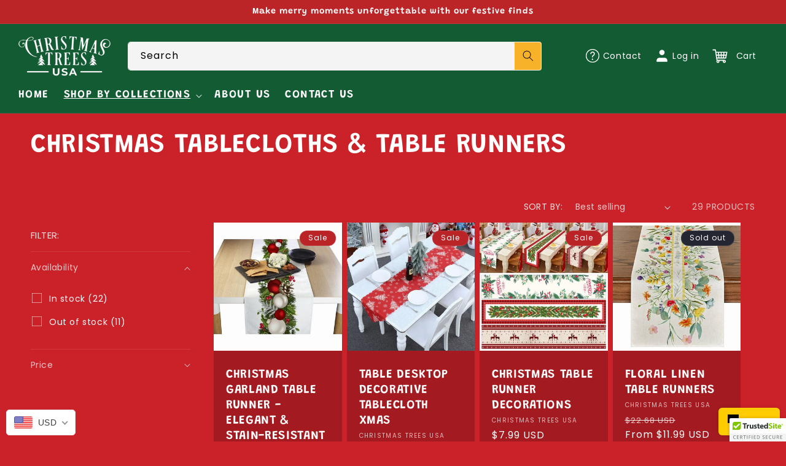

--- FILE ---
content_type: text/html; charset=utf-8
request_url: https://christmastreesusa.com/collections/christmas-tablecloths-table-runners
body_size: 90540
content:
<!doctype html>
<html class="no-js" lang="en">
  <head>
 <script>/* start spd config */window._spt_delay_keywords=["/gtag/js,gtag(,/checkouts,/tiktok-track.js,/hotjar-,/smile-,/adoric.js,/wpm/,fbq("];/* end spd config */</script>
<!-- Added by AVADA SEO Suite -->
	 

	<!-- /Added by AVADA SEO Suite -->
	

  <!-- Added by AUTOKETING SEO APP -->

  
  
  
  
  
  
  <!-- /Added by AUTOKETING SEO APP -->
  




    <meta charset="utf-8">
    <meta http-equiv="X-UA-Compatible" content="IE=edge">
    <meta name="viewport" content="width=device-width,initial-scale=1">
    <meta name="theme-color" content="">
    <link rel="canonical" href="https://christmastreesusa.com/collections/christmas-tablecloths-table-runners"><link rel="icon" type="image/png" href="//christmastreesusa.com/cdn/shop/files/Black_Logo.png?crop=center&height=32&v=1686347453&width=32"><link rel="preconnect" href="https://fonts.shopifycdn.com" crossorigin>

    

<meta property="og:site_name" content="Christmas Trees USA">
<meta property="og:url" content="https://christmastreesusa.com/collections/christmas-tablecloths-table-runners">
<meta property="og:title" content="Christmas Tablecloths &amp; Table Runners">
<meta property="og:type" content="website">
<meta property="og:description" content="Shop Christmas Trees USA for quality trees, décor, and festive essentials! Discover unique trees, ornaments, lights, garlands, and more to celebrate the holiday season in style"><meta property="og:image" content="http://christmastreesusa.com/cdn/shop/files/Attachment_1634334178_1_7f0b8a60-8f0e-4221-8f0e-1b019a42e052.png?v=1663980493">
  <meta property="og:image:secure_url" content="https://christmastreesusa.com/cdn/shop/files/Attachment_1634334178_1_7f0b8a60-8f0e-4221-8f0e-1b019a42e052.png?v=1663980493">
  <meta property="og:image:width" content="1825">
  <meta property="og:image:height" content="795"><meta name="twitter:site" content="@xmastreesusa"><meta name="twitter:card" content="summary_large_image">
<meta name="twitter:title" content="Christmas Tablecloths &amp; Table Runners">
<meta name="twitter:description" content="Shop Christmas Trees USA for quality trees, décor, and festive essentials! Discover unique trees, ornaments, lights, garlands, and more to celebrate the holiday season in style">


    <script src="//christmastreesusa.com/cdn/shop/t/13/assets/constants.js?v=58251544750838685771714640325" defer="defer"></script>
    <script src="//christmastreesusa.com/cdn/shop/t/13/assets/pubsub.js?v=158357773527763999511714640325" defer="defer"></script>
    <script src="//christmastreesusa.com/cdn/shop/t/13/assets/global.js?v=150320669643444335491714640325" defer="defer"></script><script src="//christmastreesusa.com/cdn/shop/t/13/assets/animations.js?v=88693664871331136111714640325" defer="defer"></script><script>window.performance && window.performance.mark && window.performance.mark('shopify.content_for_header.start');</script><meta name="facebook-domain-verification" content="cc2o0ynly7cr1sxtjf2ibex16w5msl">
<meta name="facebook-domain-verification" content="j42mbefszsglxsbvrxfok2lk5r6yyt">
<meta name="google-site-verification" content="EsGn8Cj7hXFZKOHrJau9oSsCYoCOPt2rMJf_9taaUNI">
<meta name="google-site-verification" content="1oAR-Tbkr9GW75S6gPh65VW0yz-V-wtyPWZtPXLDQoo">
<meta id="shopify-digital-wallet" name="shopify-digital-wallet" content="/60302524602/digital_wallets/dialog">
<meta name="shopify-checkout-api-token" content="20aff7df3a96dc0eba0eb662192d0c02">
<meta id="in-context-paypal-metadata" data-shop-id="60302524602" data-venmo-supported="false" data-environment="production" data-locale="en_US" data-paypal-v4="true" data-currency="USD">
<link rel="alternate" type="application/atom+xml" title="Feed" href="/collections/christmas-tablecloths-table-runners.atom" />
<link rel="next" href="/collections/christmas-tablecloths-table-runners?page=2">
<link rel="alternate" type="application/json+oembed" href="https://christmastreesusa.com/collections/christmas-tablecloths-table-runners.oembed">
<script async="async" src="/checkouts/internal/preloads.js?locale=en-US"></script>
<link rel="preconnect" href="https://shop.app" crossorigin="anonymous">
<script async="async" src="https://shop.app/checkouts/internal/preloads.js?locale=en-US&shop_id=60302524602" crossorigin="anonymous"></script>
<script id="apple-pay-shop-capabilities" type="application/json">{"shopId":60302524602,"countryCode":"US","currencyCode":"USD","merchantCapabilities":["supports3DS"],"merchantId":"gid:\/\/shopify\/Shop\/60302524602","merchantName":"Christmas Trees USA","requiredBillingContactFields":["postalAddress","email"],"requiredShippingContactFields":["postalAddress","email"],"shippingType":"shipping","supportedNetworks":["visa","masterCard","amex","discover","elo","jcb"],"total":{"type":"pending","label":"Christmas Trees USA","amount":"1.00"},"shopifyPaymentsEnabled":true,"supportsSubscriptions":true}</script>
<script id="shopify-features" type="application/json">{"accessToken":"20aff7df3a96dc0eba0eb662192d0c02","betas":["rich-media-storefront-analytics"],"domain":"christmastreesusa.com","predictiveSearch":true,"shopId":60302524602,"locale":"en"}</script>
<script>var Shopify = Shopify || {};
Shopify.shop = "christmas-tree-usa.myshopify.com";
Shopify.locale = "en";
Shopify.currency = {"active":"USD","rate":"1.0"};
Shopify.country = "US";
Shopify.theme = {"name":"Fresh Christmas","id":137306472634,"schema_name":"Dawn","schema_version":"12.0.0","theme_store_id":null,"role":"main"};
Shopify.theme.handle = "null";
Shopify.theme.style = {"id":null,"handle":null};
Shopify.cdnHost = "christmastreesusa.com/cdn";
Shopify.routes = Shopify.routes || {};
Shopify.routes.root = "/";</script>
<script type="module">!function(o){(o.Shopify=o.Shopify||{}).modules=!0}(window);</script>
<script>!function(o){function n(){var o=[];function n(){o.push(Array.prototype.slice.apply(arguments))}return n.q=o,n}var t=o.Shopify=o.Shopify||{};t.loadFeatures=n(),t.autoloadFeatures=n()}(window);</script>
<script>
  window.ShopifyPay = window.ShopifyPay || {};
  window.ShopifyPay.apiHost = "shop.app\/pay";
  window.ShopifyPay.redirectState = null;
</script>
<script id="shop-js-analytics" type="application/json">{"pageType":"collection"}</script>
<script defer="defer" async type="module" src="//christmastreesusa.com/cdn/shopifycloud/shop-js/modules/v2/client.init-shop-cart-sync_BdyHc3Nr.en.esm.js"></script>
<script defer="defer" async type="module" src="//christmastreesusa.com/cdn/shopifycloud/shop-js/modules/v2/chunk.common_Daul8nwZ.esm.js"></script>
<script type="module">
  await import("//christmastreesusa.com/cdn/shopifycloud/shop-js/modules/v2/client.init-shop-cart-sync_BdyHc3Nr.en.esm.js");
await import("//christmastreesusa.com/cdn/shopifycloud/shop-js/modules/v2/chunk.common_Daul8nwZ.esm.js");

  window.Shopify.SignInWithShop?.initShopCartSync?.({"fedCMEnabled":true,"windoidEnabled":true});

</script>
<script>
  window.Shopify = window.Shopify || {};
  if (!window.Shopify.featureAssets) window.Shopify.featureAssets = {};
  window.Shopify.featureAssets['shop-js'] = {"shop-cart-sync":["modules/v2/client.shop-cart-sync_QYOiDySF.en.esm.js","modules/v2/chunk.common_Daul8nwZ.esm.js"],"init-fed-cm":["modules/v2/client.init-fed-cm_DchLp9rc.en.esm.js","modules/v2/chunk.common_Daul8nwZ.esm.js"],"shop-button":["modules/v2/client.shop-button_OV7bAJc5.en.esm.js","modules/v2/chunk.common_Daul8nwZ.esm.js"],"init-windoid":["modules/v2/client.init-windoid_DwxFKQ8e.en.esm.js","modules/v2/chunk.common_Daul8nwZ.esm.js"],"shop-cash-offers":["modules/v2/client.shop-cash-offers_DWtL6Bq3.en.esm.js","modules/v2/chunk.common_Daul8nwZ.esm.js","modules/v2/chunk.modal_CQq8HTM6.esm.js"],"shop-toast-manager":["modules/v2/client.shop-toast-manager_CX9r1SjA.en.esm.js","modules/v2/chunk.common_Daul8nwZ.esm.js"],"init-shop-email-lookup-coordinator":["modules/v2/client.init-shop-email-lookup-coordinator_UhKnw74l.en.esm.js","modules/v2/chunk.common_Daul8nwZ.esm.js"],"pay-button":["modules/v2/client.pay-button_DzxNnLDY.en.esm.js","modules/v2/chunk.common_Daul8nwZ.esm.js"],"avatar":["modules/v2/client.avatar_BTnouDA3.en.esm.js"],"init-shop-cart-sync":["modules/v2/client.init-shop-cart-sync_BdyHc3Nr.en.esm.js","modules/v2/chunk.common_Daul8nwZ.esm.js"],"shop-login-button":["modules/v2/client.shop-login-button_D8B466_1.en.esm.js","modules/v2/chunk.common_Daul8nwZ.esm.js","modules/v2/chunk.modal_CQq8HTM6.esm.js"],"init-customer-accounts-sign-up":["modules/v2/client.init-customer-accounts-sign-up_C8fpPm4i.en.esm.js","modules/v2/client.shop-login-button_D8B466_1.en.esm.js","modules/v2/chunk.common_Daul8nwZ.esm.js","modules/v2/chunk.modal_CQq8HTM6.esm.js"],"init-shop-for-new-customer-accounts":["modules/v2/client.init-shop-for-new-customer-accounts_CVTO0Ztu.en.esm.js","modules/v2/client.shop-login-button_D8B466_1.en.esm.js","modules/v2/chunk.common_Daul8nwZ.esm.js","modules/v2/chunk.modal_CQq8HTM6.esm.js"],"init-customer-accounts":["modules/v2/client.init-customer-accounts_dRgKMfrE.en.esm.js","modules/v2/client.shop-login-button_D8B466_1.en.esm.js","modules/v2/chunk.common_Daul8nwZ.esm.js","modules/v2/chunk.modal_CQq8HTM6.esm.js"],"shop-follow-button":["modules/v2/client.shop-follow-button_CkZpjEct.en.esm.js","modules/v2/chunk.common_Daul8nwZ.esm.js","modules/v2/chunk.modal_CQq8HTM6.esm.js"],"lead-capture":["modules/v2/client.lead-capture_BntHBhfp.en.esm.js","modules/v2/chunk.common_Daul8nwZ.esm.js","modules/v2/chunk.modal_CQq8HTM6.esm.js"],"checkout-modal":["modules/v2/client.checkout-modal_CfxcYbTm.en.esm.js","modules/v2/chunk.common_Daul8nwZ.esm.js","modules/v2/chunk.modal_CQq8HTM6.esm.js"],"shop-login":["modules/v2/client.shop-login_Da4GZ2H6.en.esm.js","modules/v2/chunk.common_Daul8nwZ.esm.js","modules/v2/chunk.modal_CQq8HTM6.esm.js"],"payment-terms":["modules/v2/client.payment-terms_MV4M3zvL.en.esm.js","modules/v2/chunk.common_Daul8nwZ.esm.js","modules/v2/chunk.modal_CQq8HTM6.esm.js"]};
</script>
<script>(function() {
  var isLoaded = false;
  function asyncLoad() {
    if (isLoaded) return;
    isLoaded = true;
    var urls = ["https:\/\/loox.io\/widget\/EkWZc6J4Xs\/loox.1632304752530.js?shop=christmas-tree-usa.myshopify.com","https:\/\/app.carti.io\/js\/carti.js?shop=christmas-tree-usa.myshopify.com","\/\/cdn.ywxi.net\/js\/partner-shopify.js?shop=christmas-tree-usa.myshopify.com","https:\/\/instafeed.nfcube.com\/cdn\/235a462e879478858f2a03d3c46f7124.js?shop=christmas-tree-usa.myshopify.com","\/\/swymv3free-01.azureedge.net\/code\/swym-shopify.js?shop=christmas-tree-usa.myshopify.com","https:\/\/static.klaviyo.com\/onsite\/js\/klaviyo.js?company_id=YphgD2\u0026shop=christmas-tree-usa.myshopify.com","https:\/\/static.klaviyo.com\/onsite\/js\/klaviyo.js?company_id=YphgD2\u0026shop=christmas-tree-usa.myshopify.com","https:\/\/tpi-app.herokuapp.com\/get_script\/f410fbb2586a11ec8a27e64a1099fb34.js?v=656853\u0026shop=christmas-tree-usa.myshopify.com","","https:\/\/reconvert-cdn.com\/assets\/js\/store_reconvert_node.js?v=2\u0026scid=MWNhZTYzMDE4NzQ4ODY5MTBhYjI5OWY4YzEzNWRkMTguMzdjODgxOWVhYzJjZDQ2ZDNjOGM0YjEyMmUxYTliMWI=\u0026shop=christmas-tree-usa.myshopify.com","\/\/cdn.shopify.com\/proxy\/847f2698f66ad21d8d397457a45d3e8b4d3bb43f8826a3e1f1043122cdf5361d\/bingshoppingtool-t2app-prod.trafficmanager.net\/uet\/tracking_script?shop=christmas-tree-usa.myshopify.com\u0026sp-cache-control=cHVibGljLCBtYXgtYWdlPTkwMA","\/\/shopify.privy.com\/widget.js?shop=christmas-tree-usa.myshopify.com","\/\/cdn.shopify.com\/s\/files\/1\/0875\/2064\/files\/easyslider-1.0.0.js?shop=christmas-tree-usa.myshopify.com","\/\/cdn.shopify.com\/proxy\/d8072ebc9bfb08b9b6b6772ef12bfd0457ac3ca05ec31b2446a4976a53327869\/static.cdn.printful.com\/static\/js\/external\/shopify-product-customizer.js?v=0.28\u0026shop=christmas-tree-usa.myshopify.com\u0026sp-cache-control=cHVibGljLCBtYXgtYWdlPTkwMA","https:\/\/d1639lhkj5l89m.cloudfront.net\/js\/storefront\/uppromote.js?shop=christmas-tree-usa.myshopify.com","https:\/\/api.revy.io\/bundle.js?shop=christmas-tree-usa.myshopify.com","https:\/\/cdn.shopify.com\/s\/files\/1\/0597\/3783\/3627\/files\/tptinstall.min.js?v=1718591634\u0026t=tapita-seo-script-tags\u0026shop=christmas-tree-usa.myshopify.com","\/\/cdn.shopify.com\/proxy\/893f21edd0db1a142c4b97a96cdd2a191cb18d193c9303bca4278c792f4c12b3\/shopify-script-tags.s3.eu-west-1.amazonaws.com\/smartseo\/instantpage.js?shop=christmas-tree-usa.myshopify.com\u0026sp-cache-control=cHVibGljLCBtYXgtYWdlPTkwMA","https:\/\/cdn.shopify.com\/s\/files\/1\/0744\/4856\/8632\/files\/storefront.js?v=1719401049\u0026shop=christmas-tree-usa.myshopify.com","https:\/\/cdn.hextom.com\/js\/freeshippingbar.js?shop=christmas-tree-usa.myshopify.com"];
    for (var i = 0; i < urls.length; i++) {
      var s = document.createElement('script');
      s.type = 'text/javascript';
      s.async = true;
      s.src = urls[i];
      var x = document.getElementsByTagName('script')[0];
      x.parentNode.insertBefore(s, x);
    }
  };
  if(window.attachEvent) {
    window.attachEvent('onload', asyncLoad);
  } else {
    window.addEventListener('load', asyncLoad, false);
  }
})();</script>
<script id="__st">var __st={"a":60302524602,"offset":-21600,"reqid":"0493aa4a-b0d9-49fb-a0e4-3529d29011e5-1768993692","pageurl":"christmastreesusa.com\/collections\/christmas-tablecloths-table-runners","u":"3072b6025a97","p":"collection","rtyp":"collection","rid":280453120186};</script>
<script>window.ShopifyPaypalV4VisibilityTracking = true;</script>
<script id="captcha-bootstrap">!function(){'use strict';const t='contact',e='account',n='new_comment',o=[[t,t],['blogs',n],['comments',n],[t,'customer']],c=[[e,'customer_login'],[e,'guest_login'],[e,'recover_customer_password'],[e,'create_customer']],r=t=>t.map((([t,e])=>`form[action*='/${t}']:not([data-nocaptcha='true']) input[name='form_type'][value='${e}']`)).join(','),a=t=>()=>t?[...document.querySelectorAll(t)].map((t=>t.form)):[];function s(){const t=[...o],e=r(t);return a(e)}const i='password',u='form_key',d=['recaptcha-v3-token','g-recaptcha-response','h-captcha-response',i],f=()=>{try{return window.sessionStorage}catch{return}},m='__shopify_v',_=t=>t.elements[u];function p(t,e,n=!1){try{const o=window.sessionStorage,c=JSON.parse(o.getItem(e)),{data:r}=function(t){const{data:e,action:n}=t;return t[m]||n?{data:e,action:n}:{data:t,action:n}}(c);for(const[e,n]of Object.entries(r))t.elements[e]&&(t.elements[e].value=n);n&&o.removeItem(e)}catch(o){console.error('form repopulation failed',{error:o})}}const l='form_type',E='cptcha';function T(t){t.dataset[E]=!0}const w=window,h=w.document,L='Shopify',v='ce_forms',y='captcha';let A=!1;((t,e)=>{const n=(g='f06e6c50-85a8-45c8-87d0-21a2b65856fe',I='https://cdn.shopify.com/shopifycloud/storefront-forms-hcaptcha/ce_storefront_forms_captcha_hcaptcha.v1.5.2.iife.js',D={infoText:'Protected by hCaptcha',privacyText:'Privacy',termsText:'Terms'},(t,e,n)=>{const o=w[L][v],c=o.bindForm;if(c)return c(t,g,e,D).then(n);var r;o.q.push([[t,g,e,D],n]),r=I,A||(h.body.append(Object.assign(h.createElement('script'),{id:'captcha-provider',async:!0,src:r})),A=!0)});var g,I,D;w[L]=w[L]||{},w[L][v]=w[L][v]||{},w[L][v].q=[],w[L][y]=w[L][y]||{},w[L][y].protect=function(t,e){n(t,void 0,e),T(t)},Object.freeze(w[L][y]),function(t,e,n,w,h,L){const[v,y,A,g]=function(t,e,n){const i=e?o:[],u=t?c:[],d=[...i,...u],f=r(d),m=r(i),_=r(d.filter((([t,e])=>n.includes(e))));return[a(f),a(m),a(_),s()]}(w,h,L),I=t=>{const e=t.target;return e instanceof HTMLFormElement?e:e&&e.form},D=t=>v().includes(t);t.addEventListener('submit',(t=>{const e=I(t);if(!e)return;const n=D(e)&&!e.dataset.hcaptchaBound&&!e.dataset.recaptchaBound,o=_(e),c=g().includes(e)&&(!o||!o.value);(n||c)&&t.preventDefault(),c&&!n&&(function(t){try{if(!f())return;!function(t){const e=f();if(!e)return;const n=_(t);if(!n)return;const o=n.value;o&&e.removeItem(o)}(t);const e=Array.from(Array(32),(()=>Math.random().toString(36)[2])).join('');!function(t,e){_(t)||t.append(Object.assign(document.createElement('input'),{type:'hidden',name:u})),t.elements[u].value=e}(t,e),function(t,e){const n=f();if(!n)return;const o=[...t.querySelectorAll(`input[type='${i}']`)].map((({name:t})=>t)),c=[...d,...o],r={};for(const[a,s]of new FormData(t).entries())c.includes(a)||(r[a]=s);n.setItem(e,JSON.stringify({[m]:1,action:t.action,data:r}))}(t,e)}catch(e){console.error('failed to persist form',e)}}(e),e.submit())}));const S=(t,e)=>{t&&!t.dataset[E]&&(n(t,e.some((e=>e===t))),T(t))};for(const o of['focusin','change'])t.addEventListener(o,(t=>{const e=I(t);D(e)&&S(e,y())}));const B=e.get('form_key'),M=e.get(l),P=B&&M;t.addEventListener('DOMContentLoaded',(()=>{const t=y();if(P)for(const e of t)e.elements[l].value===M&&p(e,B);[...new Set([...A(),...v().filter((t=>'true'===t.dataset.shopifyCaptcha))])].forEach((e=>S(e,t)))}))}(h,new URLSearchParams(w.location.search),n,t,e,['guest_login'])})(!0,!0)}();</script>
<script integrity="sha256-4kQ18oKyAcykRKYeNunJcIwy7WH5gtpwJnB7kiuLZ1E=" data-source-attribution="shopify.loadfeatures" defer="defer" src="//christmastreesusa.com/cdn/shopifycloud/storefront/assets/storefront/load_feature-a0a9edcb.js" crossorigin="anonymous"></script>
<script crossorigin="anonymous" defer="defer" src="//christmastreesusa.com/cdn/shopifycloud/storefront/assets/shopify_pay/storefront-65b4c6d7.js?v=20250812"></script>
<script data-source-attribution="shopify.dynamic_checkout.dynamic.init">var Shopify=Shopify||{};Shopify.PaymentButton=Shopify.PaymentButton||{isStorefrontPortableWallets:!0,init:function(){window.Shopify.PaymentButton.init=function(){};var t=document.createElement("script");t.src="https://christmastreesusa.com/cdn/shopifycloud/portable-wallets/latest/portable-wallets.en.js",t.type="module",document.head.appendChild(t)}};
</script>
<script data-source-attribution="shopify.dynamic_checkout.buyer_consent">
  function portableWalletsHideBuyerConsent(e){var t=document.getElementById("shopify-buyer-consent"),n=document.getElementById("shopify-subscription-policy-button");t&&n&&(t.classList.add("hidden"),t.setAttribute("aria-hidden","true"),n.removeEventListener("click",e))}function portableWalletsShowBuyerConsent(e){var t=document.getElementById("shopify-buyer-consent"),n=document.getElementById("shopify-subscription-policy-button");t&&n&&(t.classList.remove("hidden"),t.removeAttribute("aria-hidden"),n.addEventListener("click",e))}window.Shopify?.PaymentButton&&(window.Shopify.PaymentButton.hideBuyerConsent=portableWalletsHideBuyerConsent,window.Shopify.PaymentButton.showBuyerConsent=portableWalletsShowBuyerConsent);
</script>
<script data-source-attribution="shopify.dynamic_checkout.cart.bootstrap">document.addEventListener("DOMContentLoaded",(function(){function t(){return document.querySelector("shopify-accelerated-checkout-cart, shopify-accelerated-checkout")}if(t())Shopify.PaymentButton.init();else{new MutationObserver((function(e,n){t()&&(Shopify.PaymentButton.init(),n.disconnect())})).observe(document.body,{childList:!0,subtree:!0})}}));
</script>
<link id="shopify-accelerated-checkout-styles" rel="stylesheet" media="screen" href="https://christmastreesusa.com/cdn/shopifycloud/portable-wallets/latest/accelerated-checkout-backwards-compat.css" crossorigin="anonymous">
<style id="shopify-accelerated-checkout-cart">
        #shopify-buyer-consent {
  margin-top: 1em;
  display: inline-block;
  width: 100%;
}

#shopify-buyer-consent.hidden {
  display: none;
}

#shopify-subscription-policy-button {
  background: none;
  border: none;
  padding: 0;
  text-decoration: underline;
  font-size: inherit;
  cursor: pointer;
}

#shopify-subscription-policy-button::before {
  box-shadow: none;
}

      </style>
<script id="sections-script" data-sections="header" defer="defer" src="//christmastreesusa.com/cdn/shop/t/13/compiled_assets/scripts.js?v=11067"></script>
<script>window.performance && window.performance.mark && window.performance.mark('shopify.content_for_header.end');</script>

    <style data-shopify>
      @font-face {
  font-family: Poppins;
  font-weight: 400;
  font-style: normal;
  font-display: swap;
  src: url("//christmastreesusa.com/cdn/fonts/poppins/poppins_n4.0ba78fa5af9b0e1a374041b3ceaadf0a43b41362.woff2") format("woff2"),
       url("//christmastreesusa.com/cdn/fonts/poppins/poppins_n4.214741a72ff2596839fc9760ee7a770386cf16ca.woff") format("woff");
}

      @font-face {
  font-family: Poppins;
  font-weight: 700;
  font-style: normal;
  font-display: swap;
  src: url("//christmastreesusa.com/cdn/fonts/poppins/poppins_n7.56758dcf284489feb014a026f3727f2f20a54626.woff2") format("woff2"),
       url("//christmastreesusa.com/cdn/fonts/poppins/poppins_n7.f34f55d9b3d3205d2cd6f64955ff4b36f0cfd8da.woff") format("woff");
}

      @font-face {
  font-family: Poppins;
  font-weight: 400;
  font-style: italic;
  font-display: swap;
  src: url("//christmastreesusa.com/cdn/fonts/poppins/poppins_i4.846ad1e22474f856bd6b81ba4585a60799a9f5d2.woff2") format("woff2"),
       url("//christmastreesusa.com/cdn/fonts/poppins/poppins_i4.56b43284e8b52fc64c1fd271f289a39e8477e9ec.woff") format("woff");
}

      @font-face {
  font-family: Poppins;
  font-weight: 700;
  font-style: italic;
  font-display: swap;
  src: url("//christmastreesusa.com/cdn/fonts/poppins/poppins_i7.42fd71da11e9d101e1e6c7932199f925f9eea42d.woff2") format("woff2"),
       url("//christmastreesusa.com/cdn/fonts/poppins/poppins_i7.ec8499dbd7616004e21155106d13837fff4cf556.woff") format("woff");
}

      @font-face {
  font-family: Grandstander;
  font-weight: 600;
  font-style: normal;
  font-display: swap;
  src: url("//christmastreesusa.com/cdn/fonts/grandstander/grandstander_n6.8b88bd32f6210067a2288a1ce615bb7acf551358.woff2") format("woff2"),
       url("//christmastreesusa.com/cdn/fonts/grandstander/grandstander_n6.ba17995a9ecb9cc573f2a85a109a741fa3dfdfde.woff") format("woff");
}


      
        :root,
        .color-background-1 {
          --color-background: 203,34,41;
        
          --gradient-background: #cb2229;
        

        

        --color-foreground: 255,255,255;
        --color-background-contrast: 94,16,19;
        --color-shadow: 255,255,255;
        --color-button: 255,204,1;
        --color-button-text: 0,0,0;
        --color-secondary-button: 203,34,41;
        --color-secondary-button-text: 255,255,255;
        --color-link: 255,255,255;
        --color-badge-foreground: 255,255,255;
        --color-badge-background: 203,34,41;
        --color-badge-border: 255,255,255;
        --payment-terms-background-color: rgb(203 34 41);
      }
      
        
        .color-background-2 {
          --color-background: 164,28,33;
        
          --gradient-background: #a41c21;
        

        

        --color-foreground: 255,255,255;
        --color-background-contrast: 55,9,11;
        --color-shadow: 255,255,255;
        --color-button: 255,204,1;
        --color-button-text: 0,0,0;
        --color-secondary-button: 164,28,33;
        --color-secondary-button-text: 255,255,255;
        --color-link: 255,255,255;
        --color-badge-foreground: 255,255,255;
        --color-badge-background: 164,28,33;
        --color-badge-border: 255,255,255;
        --payment-terms-background-color: rgb(164 28 33);
      }
      
        
        .color-inverse {
          --color-background: 36,40,51;
        
          --gradient-background: #242833;
        

        

        --color-foreground: 255,255,255;
        --color-background-contrast: 47,52,66;
        --color-shadow: 18,18,18;
        --color-button: 255,255,255;
        --color-button-text: 0,0,0;
        --color-secondary-button: 36,40,51;
        --color-secondary-button-text: 255,255,255;
        --color-link: 255,255,255;
        --color-badge-foreground: 255,255,255;
        --color-badge-background: 36,40,51;
        --color-badge-border: 255,255,255;
        --payment-terms-background-color: rgb(36 40 51);
      }
      
        
        .color-accent-1 {
          --color-background: 18,91,51;
        
          --gradient-background: #125b33;
        

        

        --color-foreground: 255,255,255;
        --color-background-contrast: 22,112,63;
        --color-shadow: 18,18,18;
        --color-button: 255,255,255;
        --color-button-text: 18,18,18;
        --color-secondary-button: 18,91,51;
        --color-secondary-button-text: 255,255,255;
        --color-link: 255,255,255;
        --color-badge-foreground: 255,255,255;
        --color-badge-background: 18,91,51;
        --color-badge-border: 255,255,255;
        --payment-terms-background-color: rgb(18 91 51);
      }
      
        
        .color-accent-2 {
          --color-background: 187,37,40;
        
          --gradient-background: #bb2528;
        

        

        --color-foreground: 255,255,255;
        --color-background-contrast: 81,16,17;
        --color-shadow: 255,255,255;
        --color-button: 255,255,255;
        --color-button-text: 245,245,245;
        --color-secondary-button: 187,37,40;
        --color-secondary-button-text: 255,255,255;
        --color-link: 255,255,255;
        --color-badge-foreground: 255,255,255;
        --color-badge-background: 187,37,40;
        --color-badge-border: 255,255,255;
        --payment-terms-background-color: rgb(187 37 40);
      }
      
        
        .color-scheme-692241fb-1dd1-4c5e-b52f-7de208ddd0e8 {
          --color-background: 255,255,255;
        
          --gradient-background: #ffffff;
        

        

        --color-foreground: 255,255,255;
        --color-background-contrast: 191,191,191;
        --color-shadow: 18,18,18;
        --color-button: 0,22,147;
        --color-button-text: 255,255,255;
        --color-secondary-button: 255,255,255;
        --color-secondary-button-text: 18,18,18;
        --color-link: 18,18,18;
        --color-badge-foreground: 255,255,255;
        --color-badge-background: 255,255,255;
        --color-badge-border: 255,255,255;
        --payment-terms-background-color: rgb(255 255 255);
      }
      
        
        .color-scheme-62d8b6d6-3dab-420a-9ae9-68f1036229f6 {
          --color-background: 244,246,255;
        
          --gradient-background: #f4f6ff;
        

        

        --color-foreground: 18,18,18;
        --color-background-contrast: 116,142,255;
        --color-shadow: 255,255,255;
        --color-button: 0,22,147;
        --color-button-text: 255,255,255;
        --color-secondary-button: 244,246,255;
        --color-secondary-button-text: 255,255,255;
        --color-link: 255,255,255;
        --color-badge-foreground: 18,18,18;
        --color-badge-background: 244,246,255;
        --color-badge-border: 18,18,18;
        --payment-terms-background-color: rgb(244 246 255);
      }
      
        
        .color-scheme-cd65b310-d57a-400c-9336-d84e53ed18bf {
          --color-background: 7,22,107;
        
          --gradient-background: #07166b;
        

        

        --color-foreground: 255,255,255;
        --color-background-contrast: 9,27,131;
        --color-shadow: 255,255,255;
        --color-button: 244,246,255;
        --color-button-text: 244,246,255;
        --color-secondary-button: 7,22,107;
        --color-secondary-button-text: 255,255,255;
        --color-link: 255,255,255;
        --color-badge-foreground: 255,255,255;
        --color-badge-background: 7,22,107;
        --color-badge-border: 255,255,255;
        --payment-terms-background-color: rgb(7 22 107);
      }
      
        
        .color-scheme-0226f21a-0aa1-427c-891d-ff934f9a7662 {
          --color-background: 255,255,255;
        
          --gradient-background: #ffffff;
        

        

        --color-foreground: 18,18,18;
        --color-background-contrast: 191,191,191;
        --color-shadow: 255,255,255;
        --color-button: 0,22,147;
        --color-button-text: 255,255,255;
        --color-secondary-button: 255,255,255;
        --color-secondary-button-text: 255,255,255;
        --color-link: 255,255,255;
        --color-badge-foreground: 18,18,18;
        --color-badge-background: 255,255,255;
        --color-badge-border: 18,18,18;
        --payment-terms-background-color: rgb(255 255 255);
      }
      
        
        .color-scheme-9c974d68-b03d-4a21-a3aa-116dfaffcde4 {
          --color-background: 255,255,255;
        
          --gradient-background: #ffffff;
        

        

        --color-foreground: 18,18,18;
        --color-background-contrast: 191,191,191;
        --color-shadow: 255,255,255;
        --color-button: 0,22,147;
        --color-button-text: 255,255,255;
        --color-secondary-button: 255,255,255;
        --color-secondary-button-text: 255,255,255;
        --color-link: 255,255,255;
        --color-badge-foreground: 18,18,18;
        --color-badge-background: 255,255,255;
        --color-badge-border: 18,18,18;
        --payment-terms-background-color: rgb(255 255 255);
      }
      
        
        .color-scheme-47050db6-90e0-43c6-94e9-722c4cf9d534 {
          --color-background: 255,255,255;
        
          --gradient-background: #ffffff;
        

        

        --color-foreground: 0,0,0;
        --color-background-contrast: 191,191,191;
        --color-shadow: 255,255,255;
        --color-button: 231,241,51;
        --color-button-text: 255,255,255;
        --color-secondary-button: 255,255,255;
        --color-secondary-button-text: 255,255,255;
        --color-link: 255,255,255;
        --color-badge-foreground: 0,0,0;
        --color-badge-background: 255,255,255;
        --color-badge-border: 0,0,0;
        --payment-terms-background-color: rgb(255 255 255);
      }
      
        
        .color-scheme-a648c761-e852-46b4-b481-69aebc02ff04 {
          --color-background: 187,37,40;
        
          --gradient-background: #bb2528;
        

        

        --color-foreground: 255,255,255;
        --color-background-contrast: 81,16,17;
        --color-shadow: 255,255,255;
        --color-button: 255,255,255;
        --color-button-text: 255,255,255;
        --color-secondary-button: 187,37,40;
        --color-secondary-button-text: 255,255,255;
        --color-link: 255,255,255;
        --color-badge-foreground: 255,255,255;
        --color-badge-background: 187,37,40;
        --color-badge-border: 255,255,255;
        --payment-terms-background-color: rgb(187 37 40);
      }
      
        
        .color-scheme-52b7858a-d129-4814-bf99-354c179230f6 {
          --color-background: 255,250,247;
        
          --gradient-background: #fffaf7;
        

        

        --color-foreground: 96,43,14;
        --color-background-contrast: 255,170,120;
        --color-shadow: 255,255,255;
        --color-button: 96,43,14;
        --color-button-text: 255,255,255;
        --color-secondary-button: 255,250,247;
        --color-secondary-button-text: 255,255,255;
        --color-link: 255,255,255;
        --color-badge-foreground: 96,43,14;
        --color-badge-background: 255,250,247;
        --color-badge-border: 96,43,14;
        --payment-terms-background-color: rgb(255 250 247);
      }
      

      body, .color-background-1, .color-background-2, .color-inverse, .color-accent-1, .color-accent-2, .color-scheme-692241fb-1dd1-4c5e-b52f-7de208ddd0e8, .color-scheme-62d8b6d6-3dab-420a-9ae9-68f1036229f6, .color-scheme-cd65b310-d57a-400c-9336-d84e53ed18bf, .color-scheme-0226f21a-0aa1-427c-891d-ff934f9a7662, .color-scheme-9c974d68-b03d-4a21-a3aa-116dfaffcde4, .color-scheme-47050db6-90e0-43c6-94e9-722c4cf9d534, .color-scheme-a648c761-e852-46b4-b481-69aebc02ff04, .color-scheme-52b7858a-d129-4814-bf99-354c179230f6 {
        color: rgb(var(--color-foreground));
        background-color: rgb(var(--color-background));
      }

      :root {
        --typeHeaderPrimary: Grandstander;
        --typeHeaderFallback: sans-serif;
        --typeHeaderSize: 32px;
        --typeHeaderWeight: 600;
        --typeHeaderLineHeight: 1.4;
        --typeHeaderSpacing: 0.1em;
    
        --typeBasePrimary:Poppins;
        --typeBaseFallback:sans-serif;
        --typeBaseSize: 16px;
        --typeBaseWeight: 400;
        --typeBaseSpacing: 0.05em;
        --typeBaseLineHeight: 1.4;
        --typeBaselineHeightMinus01: 1.3; 

        --font-body-family: Poppins, sans-serif;
        --font-body-style: normal;
        --font-body-weight: 400;
        --font-body-weight-bold: 700;

        --font-heading-family: Grandstander, sans-serif;
        --font-heading-style: normal;
        --font-heading-weight: 600;

        --font-body-scale: 1.0;
        --font-heading-scale: 1.1;

        --media-padding: px;
        --media-border-opacity: 0.05;
        --media-border-width: 1px;
        --media-radius: 0px;
        --media-shadow-opacity: 0.0;
        --media-shadow-horizontal-offset: 0px;
        --media-shadow-vertical-offset: 4px;
        --media-shadow-blur-radius: 5px;
        --media-shadow-visible: 0;

        --page-width: 160rem;
        --page-width-margin: 0rem;

        --product-card-image-padding: 0.0rem;
        --product-card-corner-radius: 0.0rem;
        --product-card-text-alignment: left;
        --product-card-border-width: 0.0rem;
        --product-card-border-opacity: 0.1;
        --product-card-shadow-opacity: 0.0;
        --product-card-shadow-visible: 0;
        --product-card-shadow-horizontal-offset: 0.0rem;
        --product-card-shadow-vertical-offset: 0.4rem;
        --product-card-shadow-blur-radius: 0.5rem;

        --collection-card-image-padding: 0.0rem;
        --collection-card-corner-radius: 0.0rem;
        --collection-card-text-alignment: center;
        --collection-card-border-width: 0.0rem;
        --collection-card-border-opacity: 0.1;
        --collection-card-shadow-opacity: 0.0;
        --collection-card-shadow-visible: 0;
        --collection-card-shadow-horizontal-offset: 0.0rem;
        --collection-card-shadow-vertical-offset: 0.4rem;
        --collection-card-shadow-blur-radius: 0.5rem;

        --blog-card-image-padding: 0.0rem;
        --blog-card-corner-radius: 0.0rem;
        --blog-card-text-alignment: left;
        --blog-card-border-width: 0.0rem;
        --blog-card-border-opacity: 0.1;
        --blog-card-shadow-opacity: 0.0;
        --blog-card-shadow-visible: 0;
        --blog-card-shadow-horizontal-offset: 0.0rem;
        --blog-card-shadow-vertical-offset: 0.4rem;
        --blog-card-shadow-blur-radius: 0.5rem;

        --badge-corner-radius: 4.0rem;

        --popup-border-width: 1px;
        --popup-border-opacity: 0.1;
        --popup-corner-radius: 0px;
        --popup-shadow-opacity: 0.05;
        --popup-shadow-horizontal-offset: 0px;
        --popup-shadow-vertical-offset: 4px;
        --popup-shadow-blur-radius: 5px;

        --drawer-border-width: 1px;
        --drawer-border-opacity: 0.1;
        --drawer-shadow-opacity: 0.0;
        --drawer-shadow-horizontal-offset: 0px;
        --drawer-shadow-vertical-offset: 4px;
        --drawer-shadow-blur-radius: 5px;

        --spacing-sections-desktop: 0px;
        --spacing-sections-mobile: 0px;

        --grid-desktop-vertical-spacing: 8px;
        --grid-desktop-horizontal-spacing: 8px;
        --grid-mobile-vertical-spacing: 4px;
        --grid-mobile-horizontal-spacing: 4px;

        --text-boxes-border-opacity: 0.1;
        --text-boxes-border-width: 0px;
        --text-boxes-radius: 40px;
        --text-boxes-shadow-opacity: 0.0;
        --text-boxes-shadow-visible: 0;
        --text-boxes-shadow-horizontal-offset: 0px;
        --text-boxes-shadow-vertical-offset: 4px;
        --text-boxes-shadow-blur-radius: 5px;

        --buttons-radius: 0px;
        --buttons-radius-outset: 0px;
        --buttons-border-width: 1px;
        --buttons-border-opacity: 1.0;
        --buttons-shadow-opacity: 0.0;
        --buttons-shadow-visible: 0;
        --buttons-shadow-horizontal-offset: 0px;
        --buttons-shadow-vertical-offset: 4px;
        --buttons-shadow-blur-radius: 5px;
        --buttons-border-offset: 0px;
        --buttonRadius: 0px;
        --inputs-radius: 0px;
        --inputs-border-width: 1px;
        --inputs-border-opacity: 0.55;
        --inputs-shadow-opacity: 0.0;
        --inputs-shadow-horizontal-offset: 0px;
        --inputs-margin-offset: 0px;
        --inputs-shadow-vertical-offset: 4px;
        --inputs-shadow-blur-radius: 5px;
        --inputs-radius-outset: 0px;

        --variant-pills-radius: 0px;
        --variant-pills-border-width: 1px;
        --variant-pills-border-opacity: 0.55;
        --variant-pills-shadow-opacity: 0.0;
        --variant-pills-shadow-horizontal-offset: 0px;
        --variant-pills-shadow-vertical-offset: 4px;
        --variant-pills-shadow-blur-radius: 5px;
 
      }

      *,
      *::before,
      *::after {
        box-sizing: inherit;
      }

      html {
        box-sizing: border-box;
        font-size: calc(var(--font-body-scale) * 62.5%);
        height: 100%;
      }

      body {
        display: grid;
        grid-template-rows: auto auto 1fr auto;
        grid-template-columns: 100%;
        min-height: 100%;
        margin: 0;
        font-size: 1.5rem;
        letter-spacing: 0.06rem;
        line-height: calc(1 + 0.8 / var(--font-body-scale));
        font-family: var(--font-body-family);
        font-style: var(--font-body-style);
        font-weight: var(--font-body-weight);
      }

      @media screen and (min-width: 750px) {
        body {
          font-size: 1.6rem;
        }
      }
    </style>

    <link href="//christmastreesusa.com/cdn/shop/t/13/assets/base.css?v=175484451156173709051714640325" rel="stylesheet" type="text/css" media="all" />
<link rel="preload" as="font" href="//christmastreesusa.com/cdn/fonts/poppins/poppins_n4.0ba78fa5af9b0e1a374041b3ceaadf0a43b41362.woff2" type="font/woff2" crossorigin><link rel="preload" as="font" href="//christmastreesusa.com/cdn/fonts/grandstander/grandstander_n6.8b88bd32f6210067a2288a1ce615bb7acf551358.woff2" type="font/woff2" crossorigin><link href="//christmastreesusa.com/cdn/shop/t/13/assets/component-localization-form.css?v=143319823105703127341714640325" rel="stylesheet" type="text/css" media="all" />
      <script src="//christmastreesusa.com/cdn/shop/t/13/assets/localization-form.js?v=161644695336821385561714640325" defer="defer"></script><link
        rel="stylesheet"
        href="//christmastreesusa.com/cdn/shop/t/13/assets/component-predictive-search.css?v=118923337488134913561714640325"
        media="print"
        onload="this.media='all'"
      ><script>
      document.documentElement.className = document.documentElement.className.replace('no-js', 'js');
      if (Shopify.designMode) {
        document.documentElement.classList.add('shopify-design-mode');
      }
    </script>
      <script src="//christmastreesusa.com/cdn/shop/t/13/assets/dawn-app.js?v=68591717925630687031714640325"></script>
      <script src="//christmastreesusa.com/cdn/shop/t/13/assets/app.js?v=111068848412670526701714640325"></script>
    
  
	

  <!-- Added by AUTOKETING SEO APP END HEAD -->

  <!-- /Added by AUTOKETING SEO APP END HEAD -->
  



<!-- BEGIN app block: shopify://apps/beast-currency-converter/blocks/doubly/267afa86-a419-4d5b-a61b-556038e7294d -->


	<script>
		var DoublyGlobalCurrency, catchXHR = true, bccAppVersion = 1;
       	var DoublyGlobal = {
			theme : 'flags_theme',
			spanClass : 'money',
			cookieName : '_g1635050767',
			ratesUrl :  'https://init.grizzlyapps.com/9e32c84f0db4f7b1eb40c32bdb0bdea9',
			geoUrl : 'https://currency.grizzlyapps.com/83d400c612f9a099fab8f76dcab73a48',
			shopCurrency : 'USD',
            allowedCurrencies : '["USD","EUR","GBP","CAD","AUD"]',
			countriesJSON : '[]',
			currencyMessage : 'All orders are processed in USD. While the content of your cart is currently displayed in <span class="selected-currency"></span>, you will checkout using USD at the most current exchange rate.',
            currencyFormat : 'money_with_currency_format',
			euroFormat : 'amount',
            removeDecimals : 0,
            roundDecimals : 0,
            roundTo : '99',
            autoSwitch : 0,
			showPriceOnHover : 0,
            showCurrencyMessage : false,
			hideConverter : '',
			forceJqueryLoad : false,
			beeketing : true,
			themeScript : '',
			customerScriptBefore : '',
			customerScriptAfter : '',
			debug: false
		};

		<!-- inline script: fixes + various plugin js functions -->
		DoublyGlobal.themeScript = "if(DoublyGlobal.debug) debugger;dbGenericFixes=true; \/* hide generic *\/ if(window.location.href.indexOf('\/checkouts') != -1 || window.location.href.indexOf('\/password') != -1 || window.location.href.indexOf('\/orders') != -1) { const doublyStylesHide = document.createElement('style'); doublyStylesHide.textContent = ` .doubly-float, .doubly-wrapper { display:none !important; } `; document.head.appendChild(doublyStylesHide); } \/* generic code to add money, message, convert with retry *\/ function genericConvert(){ if (typeof doublyAddMessage !== 'undefined') doublyAddMessage(); if (typeof doublyAddMoney !== 'undefined') doublyAddMoney(); if (typeof doublyResetMoney !== 'undefined') doublyResetMoney(); DoublyCurrency.convertAll(); initExtraFeatures(); } window.doublyChangeEvent = function(e) { var numRetries = (typeof doublyIntervalTries !== 'undefined' ? doublyIntervalTries : 6); var timeout = (typeof doublyIntervalTime !== 'undefined' ? doublyIntervalTime : 400); clearInterval(window.doublyInterval); \/* quick convert *\/ setTimeout(genericConvert, 50); \/* retry *\/ window.doublyInterval = setInterval(function() { try{ genericConvert(); } catch (e) { clearInterval(window.doublyInterval); } if (numRetries-- <= 0) clearInterval(window.doublyInterval); }, timeout); }; \/* bind events *\/ ['mouseup', 'change', 'input', 'scroll'].forEach(function(event) { document.removeEventListener(event, doublyChangeEvent); document.addEventListener(event, doublyChangeEvent); }); \/* for ajax cart *\/ jQueryGrizzly(document).unbind('ajaxComplete.doublyGenericFix'); jQueryGrizzly(document).bind('ajaxComplete.doublyGenericFix', doublyChangeEvent);";
                    DoublyGlobal.initNiceSelect = function(){
                        !function(e) {
                            e.fn.niceSelect = function() {
                                this.each(function() {
                                    var s = e(this);
                                    var t = s.next()
                                    , n = s.find('option')
                                    , a = s.find('option:selected');
                                    t.find('.current').html('<span class="flags flags-' + a.data('country') + '"></span> &nbsp;' + a.data('display') || a.text());
                                }),
                                e(document).off('.nice_select'),
                                e(document).on('click.nice_select', '.doubly-nice-select.doubly-nice-select', function(s) {
                                    var t = e(this);
                                    e('.doubly-nice-select').not(t).removeClass('open'),
                                    t.toggleClass('open'),
                                    t.hasClass('open') ? (t.find('.option'),
                                    t.find('.focus').removeClass('focus'),
                                    t.find('.selected').addClass('focus')) : t.focus()
                                }),
                                e(document).on('click.nice_select', function(s) {
                                    0 === e(s.target).closest('.doubly-nice-select').length && e('.doubly-nice-select').removeClass('open').find('.option')
                                }),
                                e(document).on('click.nice_select', '.doubly-nice-select .option', function(s) {
                                    var t = e(this);
                                    e('.doubly-nice-select').each(function() {
                                        var s = e(this).find('.option[data-value="' + t.data('value') + '"]')
                                        , n = s.closest('.doubly-nice-select');
                                        n.find('.selected').removeClass('selected'),
                                        s.addClass('selected');
                                        var a = '<span class="flags flags-' + s.data('country') + '"></span> &nbsp;' + s.data('display') || s.text();
                                        n.find('.current').html(a),
                                        n.prev('select').val(s.data('value')).trigger('change')
                                    })
                                }),
                                e(document).on('keydown.nice_select', '.doubly-nice-select', function(s) {
                                    var t = e(this)
                                    , n = e(t.find('.focus') || t.find('.list .option.selected'));
                                    if (32 == s.keyCode || 13 == s.keyCode)
                                        return t.hasClass('open') ? n.trigger('click') : t.trigger('click'),
                                        !1;
                                    if (40 == s.keyCode)
                                        return t.hasClass('open') ? n.next().length > 0 && (t.find('.focus').removeClass('focus'),
                                        n.next().addClass('focus')) : t.trigger('click'),
                                        !1;
                                    if (38 == s.keyCode)
                                        return t.hasClass('open') ? n.prev().length > 0 && (t.find('.focus').removeClass('focus'),
                                        n.prev().addClass('focus')) : t.trigger('click'),
                                        !1;
                                    if (27 == s.keyCode)
                                        t.hasClass('open') && t.trigger('click');
                                    else if (9 == s.keyCode && t.hasClass('open'))
                                        return !1
                                })
                            }
                        }(jQueryGrizzly);
                    };
                DoublyGlobal.addSelect = function(){
                    /* add select in select wrapper or body */  
                    if (jQueryGrizzly('.doubly-wrapper').length>0) { 
                        var doublyWrapper = '.doubly-wrapper';
                    } else if (jQueryGrizzly('.doubly-float').length==0) {
                        var doublyWrapper = '.doubly-float';
                        jQueryGrizzly('body').append('<div class="doubly-float"></div>');
                    }
                    document.querySelectorAll(doublyWrapper).forEach(function(el) {
                        el.insertAdjacentHTML('afterbegin', '<select class="currency-switcher right noreplace" name="doubly-currencies"><option value="USD" data-country="United-States" data-currency-symbol="&#36;" data-display="USD">US Dollar</option><option value="EUR" data-country="European-Union" data-currency-symbol="&#8364;" data-display="EUR">Euro</option><option value="GBP" data-country="United-Kingdom" data-currency-symbol="&#163;" data-display="GBP">British Pound Sterling</option><option value="CAD" data-country="Canada" data-currency-symbol="&#36;" data-display="CAD">Canadian Dollar</option><option value="AUD" data-country="Australia" data-currency-symbol="&#36;" data-display="AUD">Australian Dollar</option></select> <div class="doubly-nice-select currency-switcher right" data-nosnippet> <span class="current notranslate"></span> <ul class="list"> <li class="option notranslate" data-value="USD" data-country="United-States" data-currency-symbol="&#36;" data-display="USD"><span class="flags flags-United-States"></span> &nbsp;US Dollar</li><li class="option notranslate" data-value="EUR" data-country="European-Union" data-currency-symbol="&#8364;" data-display="EUR"><span class="flags flags-European-Union"></span> &nbsp;Euro</li><li class="option notranslate" data-value="GBP" data-country="United-Kingdom" data-currency-symbol="&#163;" data-display="GBP"><span class="flags flags-United-Kingdom"></span> &nbsp;British Pound Sterling</li><li class="option notranslate" data-value="CAD" data-country="Canada" data-currency-symbol="&#36;" data-display="CAD"><span class="flags flags-Canada"></span> &nbsp;Canadian Dollar</li><li class="option notranslate" data-value="AUD" data-country="Australia" data-currency-symbol="&#36;" data-display="AUD"><span class="flags flags-Australia"></span> &nbsp;Australian Dollar</li> </ul> </div>');
                    });
                }
		var bbb = "";
	</script>
	
	
	<!-- inline styles -->
	<style> 
		
		.flags{background-image:url("https://cdn.shopify.com/extensions/01997e3d-dbe8-7f57-a70f-4120f12c2b07/currency-54/assets/currency-flags.png")}
		.flags-small{background-image:url("https://cdn.shopify.com/extensions/01997e3d-dbe8-7f57-a70f-4120f12c2b07/currency-54/assets/currency-flags-small.png")}
		select.currency-switcher{display:none}.doubly-nice-select{-webkit-tap-highlight-color:transparent;background-color:#fff;border-radius:5px;border:1px solid #e8e8e8;box-sizing:border-box;cursor:pointer;display:block;float:left;font-family:"Helvetica Neue",Arial;font-size:14px;font-weight:400;height:42px;line-height:40px;outline:0;padding-left:12px;padding-right:30px;position:relative;text-align:left!important;transition:none;/*transition:all .2s ease-in-out;*/-webkit-user-select:none;-moz-user-select:none;-ms-user-select:none;user-select:none;white-space:nowrap;width:auto}.doubly-nice-select:hover{border-color:#dbdbdb}.doubly-nice-select.open,.doubly-nice-select:active,.doubly-nice-select:focus{border-color:#88bfff}.doubly-nice-select:after{border-bottom:2px solid #999;border-right:2px solid #999;content:"";display:block;height:5px;box-sizing:content-box;pointer-events:none;position:absolute;right:14px;top:16px;-webkit-transform-origin:66% 66%;transform-origin:66% 66%;-webkit-transform:rotate(45deg);transform:rotate(45deg);transition:transform .15s ease-in-out;width:5px}.doubly-nice-select.open:after{-webkit-transform:rotate(-135deg);transform:rotate(-135deg)}.doubly-nice-select.open .list{opacity:1;pointer-events:auto;-webkit-transform:scale(1) translateY(0);transform:scale(1) translateY(0); z-index:1000000 !important;}.doubly-nice-select.disabled{border-color:#ededed;color:#999;pointer-events:none}.doubly-nice-select.disabled:after{border-color:#ccc}.doubly-nice-select.wide{width:100%}.doubly-nice-select.wide .list{left:0!important;right:0!important}.doubly-nice-select.right{float:right}.doubly-nice-select.right .list{left:auto;right:0}.doubly-nice-select.small{font-size:12px;height:36px;line-height:34px}.doubly-nice-select.small:after{height:4px;width:4px}.flags-Afghanistan,.flags-Albania,.flags-Algeria,.flags-Andorra,.flags-Angola,.flags-Antigua-and-Barbuda,.flags-Argentina,.flags-Armenia,.flags-Aruba,.flags-Australia,.flags-Austria,.flags-Azerbaijan,.flags-Bahamas,.flags-Bahrain,.flags-Bangladesh,.flags-Barbados,.flags-Belarus,.flags-Belgium,.flags-Belize,.flags-Benin,.flags-Bermuda,.flags-Bhutan,.flags-Bitcoin,.flags-Bolivia,.flags-Bosnia-and-Herzegovina,.flags-Botswana,.flags-Brazil,.flags-Brunei,.flags-Bulgaria,.flags-Burkina-Faso,.flags-Burundi,.flags-Cambodia,.flags-Cameroon,.flags-Canada,.flags-Cape-Verde,.flags-Cayman-Islands,.flags-Central-African-Republic,.flags-Chad,.flags-Chile,.flags-China,.flags-Colombia,.flags-Comoros,.flags-Congo-Democratic,.flags-Congo-Republic,.flags-Costa-Rica,.flags-Cote-d_Ivoire,.flags-Croatia,.flags-Cuba,.flags-Curacao,.flags-Cyprus,.flags-Czech-Republic,.flags-Denmark,.flags-Djibouti,.flags-Dominica,.flags-Dominican-Republic,.flags-East-Timor,.flags-Ecuador,.flags-Egypt,.flags-El-Salvador,.flags-Equatorial-Guinea,.flags-Eritrea,.flags-Estonia,.flags-Ethiopia,.flags-European-Union,.flags-Falkland-Islands,.flags-Fiji,.flags-Finland,.flags-France,.flags-Gabon,.flags-Gambia,.flags-Georgia,.flags-Germany,.flags-Ghana,.flags-Gibraltar,.flags-Grecee,.flags-Grenada,.flags-Guatemala,.flags-Guernsey,.flags-Guinea,.flags-Guinea-Bissau,.flags-Guyana,.flags-Haiti,.flags-Honduras,.flags-Hong-Kong,.flags-Hungary,.flags-IMF,.flags-Iceland,.flags-India,.flags-Indonesia,.flags-Iran,.flags-Iraq,.flags-Ireland,.flags-Isle-of-Man,.flags-Israel,.flags-Italy,.flags-Jamaica,.flags-Japan,.flags-Jersey,.flags-Jordan,.flags-Kazakhstan,.flags-Kenya,.flags-Korea-North,.flags-Korea-South,.flags-Kosovo,.flags-Kuwait,.flags-Kyrgyzstan,.flags-Laos,.flags-Latvia,.flags-Lebanon,.flags-Lesotho,.flags-Liberia,.flags-Libya,.flags-Liechtenstein,.flags-Lithuania,.flags-Luxembourg,.flags-Macao,.flags-Macedonia,.flags-Madagascar,.flags-Malawi,.flags-Malaysia,.flags-Maldives,.flags-Mali,.flags-Malta,.flags-Marshall-Islands,.flags-Mauritania,.flags-Mauritius,.flags-Mexico,.flags-Micronesia-_Federated_,.flags-Moldova,.flags-Monaco,.flags-Mongolia,.flags-Montenegro,.flags-Morocco,.flags-Mozambique,.flags-Myanmar,.flags-Namibia,.flags-Nauru,.flags-Nepal,.flags-Netherlands,.flags-New-Zealand,.flags-Nicaragua,.flags-Niger,.flags-Nigeria,.flags-Norway,.flags-Oman,.flags-Pakistan,.flags-Palau,.flags-Panama,.flags-Papua-New-Guinea,.flags-Paraguay,.flags-Peru,.flags-Philippines,.flags-Poland,.flags-Portugal,.flags-Qatar,.flags-Romania,.flags-Russia,.flags-Rwanda,.flags-Saint-Helena,.flags-Saint-Kitts-and-Nevis,.flags-Saint-Lucia,.flags-Saint-Vincent-and-the-Grenadines,.flags-Samoa,.flags-San-Marino,.flags-Sao-Tome-and-Principe,.flags-Saudi-Arabia,.flags-Seborga,.flags-Senegal,.flags-Serbia,.flags-Seychelles,.flags-Sierra-Leone,.flags-Singapore,.flags-Slovakia,.flags-Slovenia,.flags-Solomon-Islands,.flags-Somalia,.flags-South-Africa,.flags-South-Sudan,.flags-Spain,.flags-Sri-Lanka,.flags-Sudan,.flags-Suriname,.flags-Swaziland,.flags-Sweden,.flags-Switzerland,.flags-Syria,.flags-Taiwan,.flags-Tajikistan,.flags-Tanzania,.flags-Thailand,.flags-Togo,.flags-Tonga,.flags-Trinidad-and-Tobago,.flags-Tunisia,.flags-Turkey,.flags-Turkmenistan,.flags-Tuvalu,.flags-Uganda,.flags-Ukraine,.flags-United-Arab-Emirates,.flags-United-Kingdom,.flags-United-States,.flags-Uruguay,.flags-Uzbekistan,.flags-Vanuatu,.flags-Vatican-City,.flags-Venezuela,.flags-Vietnam,.flags-Wallis-and-Futuna,.flags-XAG,.flags-XAU,.flags-XPT,.flags-Yemen,.flags-Zambia,.flags-Zimbabwe{width:30px;height:20px}.doubly-nice-select.small .option{line-height:34px;min-height:34px}.doubly-nice-select .list{background-color:#fff;border-radius:5px;box-shadow:0 0 0 1px rgba(68,68,68,.11);box-sizing:border-box;margin:4px 0 0!important;opacity:0;overflow:scroll;overflow-x:hidden;padding:0;pointer-events:none;position:absolute;top:100%;max-height:260px;left:0;-webkit-transform-origin:50% 0;transform-origin:50% 0;-webkit-transform:scale(.75) translateY(-21px);transform:scale(.75) translateY(-21px);transition:all .2s cubic-bezier(.5,0,0,1.25),opacity .15s ease-out;z-index:100000}.doubly-nice-select .current img,.doubly-nice-select .option img{vertical-align:top;padding-top:10px}.doubly-nice-select .list:hover .option:not(:hover){background-color:transparent!important}.doubly-nice-select .option{font-size:13px !important;float:none!important;text-align:left !important;margin:0px !important;font-family:Helvetica Neue,Arial !important;letter-spacing:normal;text-transform:none;display:block!important;cursor:pointer;font-weight:400;line-height:40px!important;list-style:none;min-height:40px;min-width:55px;margin-bottom:0;outline:0;padding-left:18px!important;padding-right:52px!important;text-align:left;transition:all .2s}.doubly-nice-select .option.focus,.doubly-nice-select .option.selected.focus,.doubly-nice-select .option:hover{background-color:#f6f6f6}.doubly-nice-select .option.selected{font-weight:700}.doubly-nice-select .current img{line-height:45px}.doubly-nice-select.slim{padding:0 18px 0 0;height:20px;line-height:20px;border:0;background:0 0!important}.doubly-nice-select.slim .current .flags{margin-top:0 !important}.doubly-nice-select.slim:after{right:4px;top:6px}.flags{background-repeat:no-repeat;display:block;margin:10px 4px 0 0 !important;float:left}.flags-Zimbabwe{background-position:-5px -5px}.flags-Zambia{background-position:-45px -5px}.flags-Yemen{background-position:-85px -5px}.flags-Vietnam{background-position:-125px -5px}.flags-Venezuela{background-position:-165px -5px}.flags-Vatican-City{background-position:-205px -5px}.flags-Vanuatu{background-position:-245px -5px}.flags-Uzbekistan{background-position:-285px -5px}.flags-Uruguay{background-position:-325px -5px}.flags-United-States{background-position:-365px -5px}.flags-United-Kingdom{background-position:-405px -5px}.flags-United-Arab-Emirates{background-position:-445px -5px}.flags-Ukraine{background-position:-5px -35px}.flags-Uganda{background-position:-45px -35px}.flags-Tuvalu{background-position:-85px -35px}.flags-Turkmenistan{background-position:-125px -35px}.flags-Turkey{background-position:-165px -35px}.flags-Tunisia{background-position:-205px -35px}.flags-Trinidad-and-Tobago{background-position:-245px -35px}.flags-Tonga{background-position:-285px -35px}.flags-Togo{background-position:-325px -35px}.flags-Thailand{background-position:-365px -35px}.flags-Tanzania{background-position:-405px -35px}.flags-Tajikistan{background-position:-445px -35px}.flags-Taiwan{background-position:-5px -65px}.flags-Syria{background-position:-45px -65px}.flags-Switzerland{background-position:-85px -65px}.flags-Sweden{background-position:-125px -65px}.flags-Swaziland{background-position:-165px -65px}.flags-Suriname{background-position:-205px -65px}.flags-Sudan{background-position:-245px -65px}.flags-Sri-Lanka{background-position:-285px -65px}.flags-Spain{background-position:-325px -65px}.flags-South-Sudan{background-position:-365px -65px}.flags-South-Africa{background-position:-405px -65px}.flags-Somalia{background-position:-445px -65px}.flags-Solomon-Islands{background-position:-5px -95px}.flags-Slovenia{background-position:-45px -95px}.flags-Slovakia{background-position:-85px -95px}.flags-Singapore{background-position:-125px -95px}.flags-Sierra-Leone{background-position:-165px -95px}.flags-Seychelles{background-position:-205px -95px}.flags-Serbia{background-position:-245px -95px}.flags-Senegal{background-position:-285px -95px}.flags-Saudi-Arabia{background-position:-325px -95px}.flags-Sao-Tome-and-Principe{background-position:-365px -95px}.flags-San-Marino{background-position:-405px -95px}.flags-Samoa{background-position:-445px -95px}.flags-Saint-Vincent-and-the-Grenadines{background-position:-5px -125px}.flags-Saint-Lucia{background-position:-45px -125px}.flags-Saint-Kitts-and-Nevis{background-position:-85px -125px}.flags-Rwanda{background-position:-125px -125px}.flags-Russia{background-position:-165px -125px}.flags-Romania{background-position:-205px -125px}.flags-Qatar{background-position:-245px -125px}.flags-Portugal{background-position:-285px -125px}.flags-Poland{background-position:-325px -125px}.flags-Philippines{background-position:-365px -125px}.flags-Peru{background-position:-405px -125px}.flags-Paraguay{background-position:-445px -125px}.flags-Papua-New-Guinea{background-position:-5px -155px}.flags-Panama{background-position:-45px -155px}.flags-Palau{background-position:-85px -155px}.flags-Pakistan{background-position:-125px -155px}.flags-Oman{background-position:-165px -155px}.flags-Norway{background-position:-205px -155px}.flags-Nigeria{background-position:-245px -155px}.flags-Niger{background-position:-285px -155px}.flags-Nicaragua{background-position:-325px -155px}.flags-New-Zealand{background-position:-365px -155px}.flags-Netherlands{background-position:-405px -155px}.flags-Nepal{background-position:-445px -155px}.flags-Nauru{background-position:-5px -185px}.flags-Namibia{background-position:-45px -185px}.flags-Myanmar{background-position:-85px -185px}.flags-Mozambique{background-position:-125px -185px}.flags-Morocco{background-position:-165px -185px}.flags-Montenegro{background-position:-205px -185px}.flags-Mongolia{background-position:-245px -185px}.flags-Monaco{background-position:-285px -185px}.flags-Moldova{background-position:-325px -185px}.flags-Micronesia-_Federated_{background-position:-365px -185px}.flags-Mexico{background-position:-405px -185px}.flags-Mauritius{background-position:-445px -185px}.flags-Mauritania{background-position:-5px -215px}.flags-Marshall-Islands{background-position:-45px -215px}.flags-Malta{background-position:-85px -215px}.flags-Mali{background-position:-125px -215px}.flags-Maldives{background-position:-165px -215px}.flags-Malaysia{background-position:-205px -215px}.flags-Malawi{background-position:-245px -215px}.flags-Madagascar{background-position:-285px -215px}.flags-Macedonia{background-position:-325px -215px}.flags-Luxembourg{background-position:-365px -215px}.flags-Lithuania{background-position:-405px -215px}.flags-Liechtenstein{background-position:-445px -215px}.flags-Libya{background-position:-5px -245px}.flags-Liberia{background-position:-45px -245px}.flags-Lesotho{background-position:-85px -245px}.flags-Lebanon{background-position:-125px -245px}.flags-Latvia{background-position:-165px -245px}.flags-Laos{background-position:-205px -245px}.flags-Kyrgyzstan{background-position:-245px -245px}.flags-Kuwait{background-position:-285px -245px}.flags-Kosovo{background-position:-325px -245px}.flags-Korea-South{background-position:-365px -245px}.flags-Korea-North{background-position:-405px -245px}.flags-Kiribati{width:30px;height:20px;background-position:-445px -245px}.flags-Kenya{background-position:-5px -275px}.flags-Kazakhstan{background-position:-45px -275px}.flags-Jordan{background-position:-85px -275px}.flags-Japan{background-position:-125px -275px}.flags-Jamaica{background-position:-165px -275px}.flags-Italy{background-position:-205px -275px}.flags-Israel{background-position:-245px -275px}.flags-Ireland{background-position:-285px -275px}.flags-Iraq{background-position:-325px -275px}.flags-Iran{background-position:-365px -275px}.flags-Indonesia{background-position:-405px -275px}.flags-India{background-position:-445px -275px}.flags-Iceland{background-position:-5px -305px}.flags-Hungary{background-position:-45px -305px}.flags-Honduras{background-position:-85px -305px}.flags-Haiti{background-position:-125px -305px}.flags-Guyana{background-position:-165px -305px}.flags-Guinea{background-position:-205px -305px}.flags-Guinea-Bissau{background-position:-245px -305px}.flags-Guatemala{background-position:-285px -305px}.flags-Grenada{background-position:-325px -305px}.flags-Grecee{background-position:-365px -305px}.flags-Ghana{background-position:-405px -305px}.flags-Germany{background-position:-445px -305px}.flags-Georgia{background-position:-5px -335px}.flags-Gambia{background-position:-45px -335px}.flags-Gabon{background-position:-85px -335px}.flags-France{background-position:-125px -335px}.flags-Finland{background-position:-165px -335px}.flags-Fiji{background-position:-205px -335px}.flags-Ethiopia{background-position:-245px -335px}.flags-Estonia{background-position:-285px -335px}.flags-Eritrea{background-position:-325px -335px}.flags-Equatorial-Guinea{background-position:-365px -335px}.flags-El-Salvador{background-position:-405px -335px}.flags-Egypt{background-position:-445px -335px}.flags-Ecuador{background-position:-5px -365px}.flags-East-Timor{background-position:-45px -365px}.flags-Dominican-Republic{background-position:-85px -365px}.flags-Dominica{background-position:-125px -365px}.flags-Djibouti{background-position:-165px -365px}.flags-Denmark{background-position:-205px -365px}.flags-Czech-Republic{background-position:-245px -365px}.flags-Cyprus{background-position:-285px -365px}.flags-Cuba{background-position:-325px -365px}.flags-Croatia{background-position:-365px -365px}.flags-Cote-d_Ivoire{background-position:-405px -365px}.flags-Costa-Rica{background-position:-445px -365px}.flags-Congo-Republic{background-position:-5px -395px}.flags-Congo-Democratic{background-position:-45px -395px}.flags-Comoros{background-position:-85px -395px}.flags-Colombia{background-position:-125px -395px}.flags-China{background-position:-165px -395px}.flags-Chile{background-position:-205px -395px}.flags-Chad{background-position:-245px -395px}.flags-Central-African-Republic{background-position:-285px -395px}.flags-Cape-Verde{background-position:-325px -395px}.flags-Canada{background-position:-365px -395px}.flags-Cameroon{background-position:-405px -395px}.flags-Cambodia{background-position:-445px -395px}.flags-Burundi{background-position:-5px -425px}.flags-Burkina-Faso{background-position:-45px -425px}.flags-Bulgaria{background-position:-85px -425px}.flags-Brunei{background-position:-125px -425px}.flags-Brazil{background-position:-165px -425px}.flags-Botswana{background-position:-205px -425px}.flags-Bosnia-and-Herzegovina{background-position:-245px -425px}.flags-Bolivia{background-position:-285px -425px}.flags-Bhutan{background-position:-325px -425px}.flags-Benin{background-position:-365px -425px}.flags-Belize{background-position:-405px -425px}.flags-Belgium{background-position:-445px -425px}.flags-Belarus{background-position:-5px -455px}.flags-Barbados{background-position:-45px -455px}.flags-Bangladesh{background-position:-85px -455px}.flags-Bahrain{background-position:-125px -455px}.flags-Bahamas{background-position:-165px -455px}.flags-Azerbaijan{background-position:-205px -455px}.flags-Austria{background-position:-245px -455px}.flags-Australia{background-position:-285px -455px}.flags-Armenia{background-position:-325px -455px}.flags-Argentina{background-position:-365px -455px}.flags-Antigua-and-Barbuda{background-position:-405px -455px}.flags-Andorra{background-position:-445px -455px}.flags-Algeria{background-position:-5px -485px}.flags-Albania{background-position:-45px -485px}.flags-Afghanistan{background-position:-85px -485px}.flags-Bermuda{background-position:-125px -485px}.flags-European-Union{background-position:-165px -485px}.flags-XPT{background-position:-205px -485px}.flags-XAU{background-position:-245px -485px}.flags-XAG{background-position:-285px -485px}.flags-Wallis-and-Futuna{background-position:-325px -485px}.flags-Seborga{background-position:-365px -485px}.flags-Aruba{background-position:-405px -485px}.flags-Angola{background-position:-445px -485px}.flags-Saint-Helena{background-position:-485px -5px}.flags-Macao{background-position:-485px -35px}.flags-Jersey{background-position:-485px -65px}.flags-Isle-of-Man{background-position:-485px -95px}.flags-IMF{background-position:-485px -125px}.flags-Hong-Kong{background-position:-485px -155px}.flags-Guernsey{background-position:-485px -185px}.flags-Gibraltar{background-position:-485px -215px}.flags-Falkland-Islands{background-position:-485px -245px}.flags-Curacao{background-position:-485px -275px}.flags-Cayman-Islands{background-position:-485px -305px}.flags-Bitcoin{background-position:-485px -335px}.flags-small{background-repeat:no-repeat;display:block;margin:5px 3px 0 0 !important;border:1px solid #fff;box-sizing:content-box;float:left}.doubly-nice-select.open .list .flags-small{margin-top:15px  !important}.flags-small.flags-Zimbabwe{width:15px;height:10px;background-position:0 0}.flags-small.flags-Zambia{width:15px;height:10px;background-position:-15px 0}.flags-small.flags-Yemen{width:15px;height:10px;background-position:-30px 0}.flags-small.flags-Vietnam{width:15px;height:10px;background-position:-45px 0}.flags-small.flags-Venezuela{width:15px;height:10px;background-position:-60px 0}.flags-small.flags-Vatican-City{width:15px;height:10px;background-position:-75px 0}.flags-small.flags-Vanuatu{width:15px;height:10px;background-position:-90px 0}.flags-small.flags-Uzbekistan{width:15px;height:10px;background-position:-105px 0}.flags-small.flags-Uruguay{width:15px;height:10px;background-position:-120px 0}.flags-small.flags-United-Kingdom{width:15px;height:10px;background-position:-150px 0}.flags-small.flags-United-Arab-Emirates{width:15px;height:10px;background-position:-165px 0}.flags-small.flags-Ukraine{width:15px;height:10px;background-position:0 -10px}.flags-small.flags-Uganda{width:15px;height:10px;background-position:-15px -10px}.flags-small.flags-Tuvalu{width:15px;height:10px;background-position:-30px -10px}.flags-small.flags-Turkmenistan{width:15px;height:10px;background-position:-45px -10px}.flags-small.flags-Turkey{width:15px;height:10px;background-position:-60px -10px}.flags-small.flags-Tunisia{width:15px;height:10px;background-position:-75px -10px}.flags-small.flags-Trinidad-and-Tobago{width:15px;height:10px;background-position:-90px -10px}.flags-small.flags-Tonga{width:15px;height:10px;background-position:-105px -10px}.flags-small.flags-Togo{width:15px;height:10px;background-position:-120px -10px}.flags-small.flags-Thailand{width:15px;height:10px;background-position:-135px -10px}.flags-small.flags-Tanzania{width:15px;height:10px;background-position:-150px -10px}.flags-small.flags-Tajikistan{width:15px;height:10px;background-position:-165px -10px}.flags-small.flags-Taiwan{width:15px;height:10px;background-position:0 -20px}.flags-small.flags-Syria{width:15px;height:10px;background-position:-15px -20px}.flags-small.flags-Switzerland{width:15px;height:10px;background-position:-30px -20px}.flags-small.flags-Sweden{width:15px;height:10px;background-position:-45px -20px}.flags-small.flags-Swaziland{width:15px;height:10px;background-position:-60px -20px}.flags-small.flags-Suriname{width:15px;height:10px;background-position:-75px -20px}.flags-small.flags-Sudan{width:15px;height:10px;background-position:-90px -20px}.flags-small.flags-Sri-Lanka{width:15px;height:10px;background-position:-105px -20px}.flags-small.flags-Spain{width:15px;height:10px;background-position:-120px -20px}.flags-small.flags-South-Sudan{width:15px;height:10px;background-position:-135px -20px}.flags-small.flags-South-Africa{width:15px;height:10px;background-position:-150px -20px}.flags-small.flags-Somalia{width:15px;height:10px;background-position:-165px -20px}.flags-small.flags-Solomon-Islands{width:15px;height:10px;background-position:0 -30px}.flags-small.flags-Slovenia{width:15px;height:10px;background-position:-15px -30px}.flags-small.flags-Slovakia{width:15px;height:10px;background-position:-30px -30px}.flags-small.flags-Singapore{width:15px;height:10px;background-position:-45px -30px}.flags-small.flags-Sierra-Leone{width:15px;height:10px;background-position:-60px -30px}.flags-small.flags-Seychelles{width:15px;height:10px;background-position:-75px -30px}.flags-small.flags-Serbia{width:15px;height:10px;background-position:-90px -30px}.flags-small.flags-Senegal{width:15px;height:10px;background-position:-105px -30px}.flags-small.flags-Saudi-Arabia{width:15px;height:10px;background-position:-120px -30px}.flags-small.flags-Sao-Tome-and-Principe{width:15px;height:10px;background-position:-135px -30px}.flags-small.flags-San-Marino{width:15px;height:10px;background-position:-150px -30px}.flags-small.flags-Samoa{width:15px;height:10px;background-position:-165px -30px}.flags-small.flags-Saint-Vincent-and-the-Grenadines{width:15px;height:10px;background-position:0 -40px}.flags-small.flags-Saint-Lucia{width:15px;height:10px;background-position:-15px -40px}.flags-small.flags-Saint-Kitts-and-Nevis{width:15px;height:10px;background-position:-30px -40px}.flags-small.flags-Rwanda{width:15px;height:10px;background-position:-45px -40px}.flags-small.flags-Russia{width:15px;height:10px;background-position:-60px -40px}.flags-small.flags-Romania{width:15px;height:10px;background-position:-75px -40px}.flags-small.flags-Qatar{width:15px;height:10px;background-position:-90px -40px}.flags-small.flags-Portugal{width:15px;height:10px;background-position:-105px -40px}.flags-small.flags-Poland{width:15px;height:10px;background-position:-120px -40px}.flags-small.flags-Philippines{width:15px;height:10px;background-position:-135px -40px}.flags-small.flags-Peru{width:15px;height:10px;background-position:-150px -40px}.flags-small.flags-Paraguay{width:15px;height:10px;background-position:-165px -40px}.flags-small.flags-Papua-New-Guinea{width:15px;height:10px;background-position:0 -50px}.flags-small.flags-Panama{width:15px;height:10px;background-position:-15px -50px}.flags-small.flags-Palau{width:15px;height:10px;background-position:-30px -50px}.flags-small.flags-Pakistan{width:15px;height:10px;background-position:-45px -50px}.flags-small.flags-Oman{width:15px;height:10px;background-position:-60px -50px}.flags-small.flags-Norway{width:15px;height:10px;background-position:-75px -50px}.flags-small.flags-Nigeria{width:15px;height:10px;background-position:-90px -50px}.flags-small.flags-Niger{width:15px;height:10px;background-position:-105px -50px}.flags-small.flags-Nicaragua{width:15px;height:10px;background-position:-120px -50px}.flags-small.flags-New-Zealand{width:15px;height:10px;background-position:-135px -50px}.flags-small.flags-Netherlands{width:15px;height:10px;background-position:-150px -50px}.flags-small.flags-Nepal{width:15px;height:10px;background-position:-165px -50px}.flags-small.flags-Nauru{width:15px;height:10px;background-position:0 -60px}.flags-small.flags-Namibia{width:15px;height:10px;background-position:-15px -60px}.flags-small.flags-Myanmar{width:15px;height:10px;background-position:-30px -60px}.flags-small.flags-Mozambique{width:15px;height:10px;background-position:-45px -60px}.flags-small.flags-Morocco{width:15px;height:10px;background-position:-60px -60px}.flags-small.flags-Montenegro{width:15px;height:10px;background-position:-75px -60px}.flags-small.flags-Mongolia{width:15px;height:10px;background-position:-90px -60px}.flags-small.flags-Monaco{width:15px;height:10px;background-position:-105px -60px}.flags-small.flags-Moldova{width:15px;height:10px;background-position:-120px -60px}.flags-small.flags-Micronesia-_Federated_{width:15px;height:10px;background-position:-135px -60px}.flags-small.flags-Mexico{width:15px;height:10px;background-position:-150px -60px}.flags-small.flags-Mauritius{width:15px;height:10px;background-position:-165px -60px}.flags-small.flags-Mauritania{width:15px;height:10px;background-position:0 -70px}.flags-small.flags-Marshall-Islands{width:15px;height:10px;background-position:-15px -70px}.flags-small.flags-Malta{width:15px;height:10px;background-position:-30px -70px}.flags-small.flags-Mali{width:15px;height:10px;background-position:-45px -70px}.flags-small.flags-Maldives{width:15px;height:10px;background-position:-60px -70px}.flags-small.flags-Malaysia{width:15px;height:10px;background-position:-75px -70px}.flags-small.flags-Malawi{width:15px;height:10px;background-position:-90px -70px}.flags-small.flags-Madagascar{width:15px;height:10px;background-position:-105px -70px}.flags-small.flags-Macedonia{width:15px;height:10px;background-position:-120px -70px}.flags-small.flags-Luxembourg{width:15px;height:10px;background-position:-135px -70px}.flags-small.flags-Lithuania{width:15px;height:10px;background-position:-150px -70px}.flags-small.flags-Liechtenstein{width:15px;height:10px;background-position:-165px -70px}.flags-small.flags-Libya{width:15px;height:10px;background-position:0 -80px}.flags-small.flags-Liberia{width:15px;height:10px;background-position:-15px -80px}.flags-small.flags-Lesotho{width:15px;height:10px;background-position:-30px -80px}.flags-small.flags-Lebanon{width:15px;height:10px;background-position:-45px -80px}.flags-small.flags-Latvia{width:15px;height:10px;background-position:-60px -80px}.flags-small.flags-Laos{width:15px;height:10px;background-position:-75px -80px}.flags-small.flags-Kyrgyzstan{width:15px;height:10px;background-position:-90px -80px}.flags-small.flags-Kuwait{width:15px;height:10px;background-position:-105px -80px}.flags-small.flags-Kosovo{width:15px;height:10px;background-position:-120px -80px}.flags-small.flags-Korea-South{width:15px;height:10px;background-position:-135px -80px}.flags-small.flags-Korea-North{width:15px;height:10px;background-position:-150px -80px}.flags-small.flags-Kiribati{width:15px;height:10px;background-position:-165px -80px}.flags-small.flags-Kenya{width:15px;height:10px;background-position:0 -90px}.flags-small.flags-Kazakhstan{width:15px;height:10px;background-position:-15px -90px}.flags-small.flags-Jordan{width:15px;height:10px;background-position:-30px -90px}.flags-small.flags-Japan{width:15px;height:10px;background-position:-45px -90px}.flags-small.flags-Jamaica{width:15px;height:10px;background-position:-60px -90px}.flags-small.flags-Italy{width:15px;height:10px;background-position:-75px -90px}.flags-small.flags-Israel{width:15px;height:10px;background-position:-90px -90px}.flags-small.flags-Ireland{width:15px;height:10px;background-position:-105px -90px}.flags-small.flags-Iraq{width:15px;height:10px;background-position:-120px -90px}.flags-small.flags-Iran{width:15px;height:10px;background-position:-135px -90px}.flags-small.flags-Indonesia{width:15px;height:10px;background-position:-150px -90px}.flags-small.flags-India{width:15px;height:10px;background-position:-165px -90px}.flags-small.flags-Iceland{width:15px;height:10px;background-position:0 -100px}.flags-small.flags-Hungary{width:15px;height:10px;background-position:-15px -100px}.flags-small.flags-Honduras{width:15px;height:10px;background-position:-30px -100px}.flags-small.flags-Haiti{width:15px;height:10px;background-position:-45px -100px}.flags-small.flags-Guyana{width:15px;height:10px;background-position:-60px -100px}.flags-small.flags-Guinea{width:15px;height:10px;background-position:-75px -100px}.flags-small.flags-Guinea-Bissau{width:15px;height:10px;background-position:-90px -100px}.flags-small.flags-Guatemala{width:15px;height:10px;background-position:-105px -100px}.flags-small.flags-Grenada{width:15px;height:10px;background-position:-120px -100px}.flags-small.flags-Grecee{width:15px;height:10px;background-position:-135px -100px}.flags-small.flags-Ghana{width:15px;height:10px;background-position:-150px -100px}.flags-small.flags-Germany{width:15px;height:10px;background-position:-165px -100px}.flags-small.flags-Georgia{width:15px;height:10px;background-position:0 -110px}.flags-small.flags-Gambia{width:15px;height:10px;background-position:-15px -110px}.flags-small.flags-Gabon{width:15px;height:10px;background-position:-30px -110px}.flags-small.flags-France{width:15px;height:10px;background-position:-45px -110px}.flags-small.flags-Finland{width:15px;height:10px;background-position:-60px -110px}.flags-small.flags-Fiji{width:15px;height:10px;background-position:-75px -110px}.flags-small.flags-Ethiopia{width:15px;height:10px;background-position:-90px -110px}.flags-small.flags-Estonia{width:15px;height:10px;background-position:-105px -110px}.flags-small.flags-Eritrea{width:15px;height:10px;background-position:-120px -110px}.flags-small.flags-Equatorial-Guinea{width:15px;height:10px;background-position:-135px -110px}.flags-small.flags-El-Salvador{width:15px;height:10px;background-position:-150px -110px}.flags-small.flags-Egypt{width:15px;height:10px;background-position:-165px -110px}.flags-small.flags-Ecuador{width:15px;height:10px;background-position:0 -120px}.flags-small.flags-East-Timor{width:15px;height:10px;background-position:-15px -120px}.flags-small.flags-Dominican-Republic{width:15px;height:10px;background-position:-30px -120px}.flags-small.flags-Dominica{width:15px;height:10px;background-position:-45px -120px}.flags-small.flags-Djibouti{width:15px;height:10px;background-position:-60px -120px}.flags-small.flags-Denmark{width:15px;height:10px;background-position:-75px -120px}.flags-small.flags-Czech-Republic{width:15px;height:10px;background-position:-90px -120px}.flags-small.flags-Cyprus{width:15px;height:10px;background-position:-105px -120px}.flags-small.flags-Cuba{width:15px;height:10px;background-position:-120px -120px}.flags-small.flags-Croatia{width:15px;height:10px;background-position:-135px -120px}.flags-small.flags-Cote-d_Ivoire{width:15px;height:10px;background-position:-150px -120px}.flags-small.flags-Costa-Rica{width:15px;height:10px;background-position:-165px -120px}.flags-small.flags-Congo-Republic{width:15px;height:10px;background-position:0 -130px}.flags-small.flags-Congo-Democratic{width:15px;height:10px;background-position:-15px -130px}.flags-small.flags-Comoros{width:15px;height:10px;background-position:-30px -130px}.flags-small.flags-Colombia{width:15px;height:10px;background-position:-45px -130px}.flags-small.flags-China{width:15px;height:10px;background-position:-60px -130px}.flags-small.flags-Chile{width:15px;height:10px;background-position:-75px -130px}.flags-small.flags-Chad{width:15px;height:10px;background-position:-90px -130px}.flags-small.flags-Central-African-Republic{width:15px;height:10px;background-position:-105px -130px}.flags-small.flags-Cape-Verde{width:15px;height:10px;background-position:-120px -130px}.flags-small.flags-Canada{width:15px;height:10px;background-position:-135px -130px}.flags-small.flags-Cameroon{width:15px;height:10px;background-position:-150px -130px}.flags-small.flags-Cambodia{width:15px;height:10px;background-position:-165px -130px}.flags-small.flags-Burundi{width:15px;height:10px;background-position:0 -140px}.flags-small.flags-Burkina-Faso{width:15px;height:10px;background-position:-15px -140px}.flags-small.flags-Bulgaria{width:15px;height:10px;background-position:-30px -140px}.flags-small.flags-Brunei{width:15px;height:10px;background-position:-45px -140px}.flags-small.flags-Brazil{width:15px;height:10px;background-position:-60px -140px}.flags-small.flags-Botswana{width:15px;height:10px;background-position:-75px -140px}.flags-small.flags-Bosnia-and-Herzegovina{width:15px;height:10px;background-position:-90px -140px}.flags-small.flags-Bolivia{width:15px;height:10px;background-position:-105px -140px}.flags-small.flags-Bhutan{width:15px;height:10px;background-position:-120px -140px}.flags-small.flags-Benin{width:15px;height:10px;background-position:-135px -140px}.flags-small.flags-Belize{width:15px;height:10px;background-position:-150px -140px}.flags-small.flags-Belgium{width:15px;height:10px;background-position:-165px -140px}.flags-small.flags-Belarus{width:15px;height:10px;background-position:0 -150px}.flags-small.flags-Barbados{width:15px;height:10px;background-position:-15px -150px}.flags-small.flags-Bangladesh{width:15px;height:10px;background-position:-30px -150px}.flags-small.flags-Bahrain{width:15px;height:10px;background-position:-45px -150px}.flags-small.flags-Bahamas{width:15px;height:10px;background-position:-60px -150px}.flags-small.flags-Azerbaijan{width:15px;height:10px;background-position:-75px -150px}.flags-small.flags-Austria{width:15px;height:10px;background-position:-90px -150px}.flags-small.flags-Australia{width:15px;height:10px;background-position:-105px -150px}.flags-small.flags-Armenia{width:15px;height:10px;background-position:-120px -150px}.flags-small.flags-Argentina{width:15px;height:10px;background-position:-135px -150px}.flags-small.flags-Antigua-and-Barbuda{width:15px;height:10px;background-position:-150px -150px}.flags-small.flags-Andorra{width:15px;height:10px;background-position:-165px -150px}.flags-small.flags-Algeria{width:15px;height:10px;background-position:0 -160px}.flags-small.flags-Albania{width:15px;height:10px;background-position:-15px -160px}.flags-small.flags-Afghanistan{width:15px;height:10px;background-position:-30px -160px}.flags-small.flags-Bermuda{width:15px;height:10px;background-position:-45px -160px}.flags-small.flags-European-Union{width:15px;height:10px;background-position:-60px -160px}.flags-small.flags-United-States{width:15px;height:9px;background-position:-75px -160px}.flags-small.flags-XPT{width:15px;height:10px;background-position:-90px -160px}.flags-small.flags-XAU{width:15px;height:10px;background-position:-105px -160px}.flags-small.flags-XAG{width:15px;height:10px;background-position:-120px -160px}.flags-small.flags-Wallis-and-Futuna{width:15px;height:10px;background-position:-135px -160px}.flags-small.flags-Seborga{width:15px;height:10px;background-position:-150px -160px}.flags-small.flags-Aruba{width:15px;height:10px;background-position:-165px -160px}.flags-small.flags-Angola{width:15px;height:10px;background-position:0 -170px}.flags-small.flags-Saint-Helena{width:15px;height:10px;background-position:-15px -170px}.flags-small.flags-Macao{width:15px;height:10px;background-position:-30px -170px}.flags-small.flags-Jersey{width:15px;height:10px;background-position:-45px -170px}.flags-small.flags-Isle-of-Man{width:15px;height:10px;background-position:-60px -170px}.flags-small.flags-IMF{width:15px;height:10px;background-position:-75px -170px}.flags-small.flags-Hong-Kong{width:15px;height:10px;background-position:-90px -170px}.flags-small.flags-Guernsey{width:15px;height:10px;background-position:-105px -170px}.flags-small.flags-Gibraltar{width:15px;height:10px;background-position:-120px -170px}.flags-small.flags-Falkland-Islands{width:15px;height:10px;background-position:-135px -170px}.flags-small.flags-Curacao{width:15px;height:10px;background-position:-150px -170px}.flags-small.flags-Cayman-Islands{width:15px;height:10px;background-position:-165px -170px}.flags-small.flags-Bitcoin{width:15px;height:10px;background-position:-180px 0}.doubly-float .doubly-nice-select .list{left:0;right:auto}
		
		
		.layered-currency-switcher{width:auto;float:right;padding:0 0 0 50px;margin:0px;}.layered-currency-switcher li{display:block;float:left;font-size:15px;margin:0px;}.layered-currency-switcher li button.currency-switcher-btn{width:auto;height:auto;margin-bottom:0px;background:#fff;font-family:Arial!important;line-height:18px;border:1px solid #dadada;border-radius:25px;color:#9a9a9a;float:left;font-weight:700;margin-left:-46px;min-width:90px;position:relative;text-align:center;text-decoration:none;padding:10px 11px 10px 49px}.price-on-hover,.price-on-hover-wrapper{font-size:15px!important;line-height:25px!important}.layered-currency-switcher li button.currency-switcher-btn:focus{outline:0;-webkit-outline:none;-moz-outline:none;-o-outline:none}.layered-currency-switcher li button.currency-switcher-btn:hover{background:#ddf6cf;border-color:#a9d092;color:#89b171}.layered-currency-switcher li button.currency-switcher-btn span{display:none}.layered-currency-switcher li button.currency-switcher-btn:first-child{border-radius:25px}.layered-currency-switcher li button.currency-switcher-btn.selected{background:#de4c39;border-color:#de4c39;color:#fff;z-index:99;padding-left:23px!important;padding-right:23px!important}.layered-currency-switcher li button.currency-switcher-btn.selected span{display:inline-block}.doubly,.money{position:relative; font-weight:inherit !important; font-size:inherit !important;text-decoration:inherit !important;}.price-on-hover-wrapper{position:absolute;left:-50%;text-align:center;width:200%;top:110%;z-index:100000000}.price-on-hover{background:#333;border-color:#FFF!important;padding:2px 5px 3px;font-weight:400;border-radius:5px;font-family:Helvetica Neue,Arial;color:#fff;border:0}.price-on-hover:after{content:\"\";position:absolute;left:50%;margin-left:-4px;margin-top:-2px;width:0;height:0;border-bottom:solid 4px #333;border-left:solid 4px transparent;border-right:solid 4px transparent}.doubly-message{margin:5px 0}.doubly-wrapper{float:right}.doubly-float{position:fixed;bottom:10px;left:10px;right:auto;z-index:100000;}select.currency-switcher{margin:0px; position:relative; top:auto;}.doubly-nice-select, .doubly-nice-select .list { background: #FFFFFF; } .doubly-nice-select .current, .doubly-nice-select .list .option { color: #403F3F; } .doubly-nice-select .option:hover, .doubly-nice-select .option.focus, .doubly-nice-select .option.selected.focus { background-color: #F6F6F6; } .price-on-hover { background-color: #333333 !important; color: #FFFFFF !important; } .price-on-hover:after { border-bottom-color: #333333 !important;} .doubly-float .doubly-nice-select .list{top:-210px;left:0;right:auto}
	</style>
	
	<script src="https://cdn.shopify.com/extensions/01997e3d-dbe8-7f57-a70f-4120f12c2b07/currency-54/assets/doubly.js" async data-no-instant></script>



<!-- END app block --><!-- BEGIN app block: shopify://apps/judge-me-reviews/blocks/judgeme_core/61ccd3b1-a9f2-4160-9fe9-4fec8413e5d8 --><!-- Start of Judge.me Core -->






<link rel="dns-prefetch" href="https://cdnwidget.judge.me">
<link rel="dns-prefetch" href="https://cdn.judge.me">
<link rel="dns-prefetch" href="https://cdn1.judge.me">
<link rel="dns-prefetch" href="https://api.judge.me">

<script data-cfasync='false' class='jdgm-settings-script'>window.jdgmSettings={"pagination":5,"disable_web_reviews":true,"badge_no_review_text":"No reviews","badge_n_reviews_text":"{{ n }} review/reviews","hide_badge_preview_if_no_reviews":true,"badge_hide_text":true,"enforce_center_preview_badge":false,"widget_title":"Customer Reviews","widget_open_form_text":"Write a review","widget_close_form_text":"Cancel review","widget_refresh_page_text":"Refresh page","widget_summary_text":"Based on {{ number_of_reviews }} review/reviews","widget_no_review_text":"Be the first to write a review","widget_name_field_text":"Display name","widget_verified_name_field_text":"Verified Name (public)","widget_name_placeholder_text":"Display name","widget_required_field_error_text":"This field is required.","widget_email_field_text":"Email address","widget_verified_email_field_text":"Verified Email (private, can not be edited)","widget_email_placeholder_text":"Your email address","widget_email_field_error_text":"Please enter a valid email address.","widget_rating_field_text":"Rating","widget_review_title_field_text":"Review Title","widget_review_title_placeholder_text":"Give your review a title","widget_review_body_field_text":"Review content","widget_review_body_placeholder_text":"Start writing here...","widget_pictures_field_text":"Picture/Video (optional)","widget_submit_review_text":"Submit Review","widget_submit_verified_review_text":"Submit Verified Review","widget_submit_success_msg_with_auto_publish":"Thank you! Please refresh the page in a few moments to see your review. You can remove or edit your review by logging into \u003ca href='https://judge.me/login' target='_blank' rel='nofollow noopener'\u003eJudge.me\u003c/a\u003e","widget_submit_success_msg_no_auto_publish":"Thank you! Your review will be published as soon as it is approved by the shop admin. You can remove or edit your review by logging into \u003ca href='https://judge.me/login' target='_blank' rel='nofollow noopener'\u003eJudge.me\u003c/a\u003e","widget_show_default_reviews_out_of_total_text":"Showing {{ n_reviews_shown }} out of {{ n_reviews }} reviews.","widget_show_all_link_text":"Show all","widget_show_less_link_text":"Show less","widget_author_said_text":"{{ reviewer_name }} said:","widget_days_text":"{{ n }} days ago","widget_weeks_text":"{{ n }} week/weeks ago","widget_months_text":"{{ n }} month/months ago","widget_years_text":"{{ n }} year/years ago","widget_yesterday_text":"Yesterday","widget_today_text":"Today","widget_replied_text":"\u003e\u003e {{ shop_name }} replied:","widget_read_more_text":"Read more","widget_reviewer_name_as_initial":"","widget_rating_filter_color":"","widget_rating_filter_see_all_text":"See all reviews","widget_sorting_most_recent_text":"Most Recent","widget_sorting_highest_rating_text":"Highest Rating","widget_sorting_lowest_rating_text":"Lowest Rating","widget_sorting_with_pictures_text":"Only Pictures","widget_sorting_most_helpful_text":"Most Helpful","widget_open_question_form_text":"Ask a question","widget_reviews_subtab_text":"Reviews","widget_questions_subtab_text":"Questions","widget_question_label_text":"Question","widget_answer_label_text":"Answer","widget_question_placeholder_text":"Write your question here","widget_submit_question_text":"Submit Question","widget_question_submit_success_text":"Thank you for your question! We will notify you once it gets answered.","verified_badge_text":"Verified","verified_badge_bg_color":"","verified_badge_text_color":"","verified_badge_placement":"left-of-reviewer-name","widget_review_max_height":"","widget_hide_border":false,"widget_social_share":false,"widget_thumb":false,"widget_review_location_show":false,"widget_location_format":"country_iso_code","all_reviews_include_out_of_store_products":true,"all_reviews_out_of_store_text":"(out of store)","all_reviews_pagination":100,"all_reviews_product_name_prefix_text":"about","enable_review_pictures":true,"enable_question_anwser":false,"widget_theme":"","review_date_format":"mm/dd/yyyy","default_sort_method":"most-recent","widget_product_reviews_subtab_text":"Product Reviews","widget_shop_reviews_subtab_text":"Shop Reviews","widget_other_products_reviews_text":"Reviews for other products","widget_store_reviews_subtab_text":"Store reviews","widget_no_store_reviews_text":"This store hasn't received any reviews yet","widget_web_restriction_product_reviews_text":"This product hasn't received any reviews yet","widget_no_items_text":"No items found","widget_show_more_text":"Show more","widget_write_a_store_review_text":"Write a Store Review","widget_other_languages_heading":"Reviews in Other Languages","widget_translate_review_text":"Translate review to {{ language }}","widget_translating_review_text":"Translating...","widget_show_original_translation_text":"Show original ({{ language }})","widget_translate_review_failed_text":"Review couldn't be translated.","widget_translate_review_retry_text":"Retry","widget_translate_review_try_again_later_text":"Try again later","show_product_url_for_grouped_product":false,"widget_sorting_pictures_first_text":"Pictures First","show_pictures_on_all_rev_page_mobile":false,"show_pictures_on_all_rev_page_desktop":false,"floating_tab_hide_mobile_install_preference":false,"floating_tab_button_name":"★ Reviews","floating_tab_title":"Let customers speak for us","floating_tab_button_color":"","floating_tab_button_background_color":"","floating_tab_url":"","floating_tab_url_enabled":false,"floating_tab_tab_style":"text","all_reviews_text_badge_text":"Customers rate us {{ shop.metafields.judgeme.all_reviews_rating | round: 1 }}/5 based on {{ shop.metafields.judgeme.all_reviews_count }} reviews.","all_reviews_text_badge_text_branded_style":"{{ shop.metafields.judgeme.all_reviews_rating | round: 1 }} out of 5 stars based on {{ shop.metafields.judgeme.all_reviews_count }} reviews","is_all_reviews_text_badge_a_link":false,"show_stars_for_all_reviews_text_badge":false,"all_reviews_text_badge_url":"","all_reviews_text_style":"text","all_reviews_text_color_style":"judgeme_brand_color","all_reviews_text_color":"#108474","all_reviews_text_show_jm_brand":true,"featured_carousel_show_header":true,"featured_carousel_title":"Let customers speak for us","testimonials_carousel_title":"Customers are saying","videos_carousel_title":"Real customer stories","cards_carousel_title":"Customers are saying","featured_carousel_count_text":"from {{ n }} reviews","featured_carousel_add_link_to_all_reviews_page":false,"featured_carousel_url":"","featured_carousel_show_images":true,"featured_carousel_autoslide_interval":5,"featured_carousel_arrows_on_the_sides":false,"featured_carousel_height":250,"featured_carousel_width":80,"featured_carousel_image_size":0,"featured_carousel_image_height":250,"featured_carousel_arrow_color":"#eeeeee","verified_count_badge_style":"vintage","verified_count_badge_orientation":"horizontal","verified_count_badge_color_style":"judgeme_brand_color","verified_count_badge_color":"#108474","is_verified_count_badge_a_link":false,"verified_count_badge_url":"","verified_count_badge_show_jm_brand":true,"widget_rating_preset_default":5,"widget_first_sub_tab":"product-reviews","widget_show_histogram":true,"widget_histogram_use_custom_color":false,"widget_pagination_use_custom_color":false,"widget_star_use_custom_color":false,"widget_verified_badge_use_custom_color":false,"widget_write_review_use_custom_color":false,"picture_reminder_submit_button":"Upload Pictures","enable_review_videos":false,"mute_video_by_default":false,"widget_sorting_videos_first_text":"Videos First","widget_review_pending_text":"Pending","featured_carousel_items_for_large_screen":3,"social_share_options_order":"Facebook,Twitter","remove_microdata_snippet":true,"disable_json_ld":false,"enable_json_ld_products":false,"preview_badge_show_question_text":false,"preview_badge_no_question_text":"No questions","preview_badge_n_question_text":"{{ number_of_questions }} question/questions","qa_badge_show_icon":false,"qa_badge_position":"same-row","remove_judgeme_branding":false,"widget_add_search_bar":false,"widget_search_bar_placeholder":"Search","widget_sorting_verified_only_text":"Verified only","featured_carousel_theme":"default","featured_carousel_show_rating":true,"featured_carousel_show_title":true,"featured_carousel_show_body":true,"featured_carousel_show_date":false,"featured_carousel_show_reviewer":true,"featured_carousel_show_product":false,"featured_carousel_header_background_color":"#108474","featured_carousel_header_text_color":"#ffffff","featured_carousel_name_product_separator":"reviewed","featured_carousel_full_star_background":"#108474","featured_carousel_empty_star_background":"#dadada","featured_carousel_vertical_theme_background":"#f9fafb","featured_carousel_verified_badge_enable":false,"featured_carousel_verified_badge_color":"#108474","featured_carousel_border_style":"round","featured_carousel_review_line_length_limit":3,"featured_carousel_more_reviews_button_text":"Read more reviews","featured_carousel_view_product_button_text":"View product","all_reviews_page_load_reviews_on":"scroll","all_reviews_page_load_more_text":"Load More Reviews","disable_fb_tab_reviews":false,"enable_ajax_cdn_cache":false,"widget_public_name_text":"displayed publicly like","default_reviewer_name":"John Smith","default_reviewer_name_has_non_latin":true,"widget_reviewer_anonymous":"Anonymous","medals_widget_title":"Judge.me Review Medals","medals_widget_background_color":"#f9fafb","medals_widget_position":"footer_all_pages","medals_widget_border_color":"#f9fafb","medals_widget_verified_text_position":"left","medals_widget_use_monochromatic_version":false,"medals_widget_elements_color":"#108474","show_reviewer_avatar":true,"widget_invalid_yt_video_url_error_text":"Not a YouTube video URL","widget_max_length_field_error_text":"Please enter no more than {0} characters.","widget_show_country_flag":false,"widget_show_collected_via_shop_app":true,"widget_verified_by_shop_badge_style":"light","widget_verified_by_shop_text":"Verified by Shop","widget_show_photo_gallery":false,"widget_load_with_code_splitting":true,"widget_ugc_install_preference":false,"widget_ugc_title":"Made by us, Shared by you","widget_ugc_subtitle":"Tag us to see your picture featured in our page","widget_ugc_arrows_color":"#ffffff","widget_ugc_primary_button_text":"Buy Now","widget_ugc_primary_button_background_color":"#108474","widget_ugc_primary_button_text_color":"#ffffff","widget_ugc_primary_button_border_width":"0","widget_ugc_primary_button_border_style":"none","widget_ugc_primary_button_border_color":"#108474","widget_ugc_primary_button_border_radius":"25","widget_ugc_secondary_button_text":"Load More","widget_ugc_secondary_button_background_color":"#ffffff","widget_ugc_secondary_button_text_color":"#108474","widget_ugc_secondary_button_border_width":"2","widget_ugc_secondary_button_border_style":"solid","widget_ugc_secondary_button_border_color":"#108474","widget_ugc_secondary_button_border_radius":"25","widget_ugc_reviews_button_text":"View Reviews","widget_ugc_reviews_button_background_color":"#ffffff","widget_ugc_reviews_button_text_color":"#108474","widget_ugc_reviews_button_border_width":"2","widget_ugc_reviews_button_border_style":"solid","widget_ugc_reviews_button_border_color":"#108474","widget_ugc_reviews_button_border_radius":"25","widget_ugc_reviews_button_link_to":"judgeme-reviews-page","widget_ugc_show_post_date":true,"widget_ugc_max_width":"800","widget_rating_metafield_value_type":true,"widget_primary_color":"#108474","widget_enable_secondary_color":false,"widget_secondary_color":"#edf5f5","widget_summary_average_rating_text":"{{ average_rating }} out of 5","widget_media_grid_title":"Customer photos \u0026 videos","widget_media_grid_see_more_text":"See more","widget_round_style":false,"widget_show_product_medals":true,"widget_verified_by_judgeme_text":"Verified by Judge.me","widget_show_store_medals":true,"widget_verified_by_judgeme_text_in_store_medals":"Verified by Judge.me","widget_media_field_exceed_quantity_message":"Sorry, we can only accept {{ max_media }} for one review.","widget_media_field_exceed_limit_message":"{{ file_name }} is too large, please select a {{ media_type }} less than {{ size_limit }}MB.","widget_review_submitted_text":"Review Submitted!","widget_question_submitted_text":"Question Submitted!","widget_close_form_text_question":"Cancel","widget_write_your_answer_here_text":"Write your answer here","widget_enabled_branded_link":true,"widget_show_collected_by_judgeme":false,"widget_reviewer_name_color":"","widget_write_review_text_color":"","widget_write_review_bg_color":"","widget_collected_by_judgeme_text":"collected by Judge.me","widget_pagination_type":"standard","widget_load_more_text":"Load More","widget_load_more_color":"#108474","widget_full_review_text":"Full Review","widget_read_more_reviews_text":"Read More Reviews","widget_read_questions_text":"Read Questions","widget_questions_and_answers_text":"Questions \u0026 Answers","widget_verified_by_text":"Verified by","widget_verified_text":"Verified","widget_number_of_reviews_text":"{{ number_of_reviews }} reviews","widget_back_button_text":"Back","widget_next_button_text":"Next","widget_custom_forms_filter_button":"Filters","custom_forms_style":"vertical","widget_show_review_information":false,"how_reviews_are_collected":"How reviews are collected?","widget_show_review_keywords":false,"widget_gdpr_statement":"How we use your data: We'll only contact you about the review you left, and only if necessary. By submitting your review, you agree to Judge.me's \u003ca href='https://judge.me/terms' target='_blank' rel='nofollow noopener'\u003eterms\u003c/a\u003e, \u003ca href='https://judge.me/privacy' target='_blank' rel='nofollow noopener'\u003eprivacy\u003c/a\u003e and \u003ca href='https://judge.me/content-policy' target='_blank' rel='nofollow noopener'\u003econtent\u003c/a\u003e policies.","widget_multilingual_sorting_enabled":false,"widget_translate_review_content_enabled":false,"widget_translate_review_content_method":"manual","popup_widget_review_selection":"automatically_with_pictures","popup_widget_round_border_style":true,"popup_widget_show_title":true,"popup_widget_show_body":true,"popup_widget_show_reviewer":false,"popup_widget_show_product":true,"popup_widget_show_pictures":true,"popup_widget_use_review_picture":true,"popup_widget_show_on_home_page":true,"popup_widget_show_on_product_page":true,"popup_widget_show_on_collection_page":true,"popup_widget_show_on_cart_page":true,"popup_widget_position":"bottom_left","popup_widget_first_review_delay":5,"popup_widget_duration":5,"popup_widget_interval":5,"popup_widget_review_count":5,"popup_widget_hide_on_mobile":true,"review_snippet_widget_round_border_style":true,"review_snippet_widget_card_color":"#FFFFFF","review_snippet_widget_slider_arrows_background_color":"#FFFFFF","review_snippet_widget_slider_arrows_color":"#000000","review_snippet_widget_star_color":"#108474","show_product_variant":false,"all_reviews_product_variant_label_text":"Variant: ","widget_show_verified_branding":false,"widget_ai_summary_title":"Customers say","widget_ai_summary_disclaimer":"AI-powered review summary based on recent customer reviews","widget_show_ai_summary":false,"widget_show_ai_summary_bg":false,"widget_show_review_title_input":true,"redirect_reviewers_invited_via_email":"review_widget","request_store_review_after_product_review":false,"request_review_other_products_in_order":false,"review_form_color_scheme":"default","review_form_corner_style":"square","review_form_star_color":{},"review_form_text_color":"#333333","review_form_background_color":"#ffffff","review_form_field_background_color":"#fafafa","review_form_button_color":{},"review_form_button_text_color":"#ffffff","review_form_modal_overlay_color":"#000000","review_content_screen_title_text":"How would you rate this product?","review_content_introduction_text":"We would love it if you would share a bit about your experience.","store_review_form_title_text":"How would you rate this store?","store_review_form_introduction_text":"We would love it if you would share a bit about your experience.","show_review_guidance_text":true,"one_star_review_guidance_text":"Poor","five_star_review_guidance_text":"Great","customer_information_screen_title_text":"About you","customer_information_introduction_text":"Please tell us more about you.","custom_questions_screen_title_text":"Your experience in more detail","custom_questions_introduction_text":"Here are a few questions to help us understand more about your experience.","review_submitted_screen_title_text":"Thanks for your review!","review_submitted_screen_thank_you_text":"We are processing it and it will appear on the store soon.","review_submitted_screen_email_verification_text":"Please confirm your email by clicking the link we just sent you. This helps us keep reviews authentic.","review_submitted_request_store_review_text":"Would you like to share your experience of shopping with us?","review_submitted_review_other_products_text":"Would you like to review these products?","store_review_screen_title_text":"Would you like to share your experience of shopping with us?","store_review_introduction_text":"We value your feedback and use it to improve. Please share any thoughts or suggestions you have.","reviewer_media_screen_title_picture_text":"Share a picture","reviewer_media_introduction_picture_text":"Upload a photo to support your review.","reviewer_media_screen_title_video_text":"Share a video","reviewer_media_introduction_video_text":"Upload a video to support your review.","reviewer_media_screen_title_picture_or_video_text":"Share a picture or video","reviewer_media_introduction_picture_or_video_text":"Upload a photo or video to support your review.","reviewer_media_youtube_url_text":"Paste your Youtube URL here","advanced_settings_next_step_button_text":"Next","advanced_settings_close_review_button_text":"Close","modal_write_review_flow":false,"write_review_flow_required_text":"Required","write_review_flow_privacy_message_text":"We respect your privacy.","write_review_flow_anonymous_text":"Post review as anonymous","write_review_flow_visibility_text":"This won't be visible to other customers.","write_review_flow_multiple_selection_help_text":"Select as many as you like","write_review_flow_single_selection_help_text":"Select one option","write_review_flow_required_field_error_text":"This field is required","write_review_flow_invalid_email_error_text":"Please enter a valid email address","write_review_flow_max_length_error_text":"Max. {{ max_length }} characters.","write_review_flow_media_upload_text":"\u003cb\u003eClick to upload\u003c/b\u003e or drag and drop","write_review_flow_gdpr_statement":"We'll only contact you about your review if necessary. By submitting your review, you agree to our \u003ca href='https://judge.me/terms' target='_blank' rel='nofollow noopener'\u003eterms and conditions\u003c/a\u003e and \u003ca href='https://judge.me/privacy' target='_blank' rel='nofollow noopener'\u003eprivacy policy\u003c/a\u003e.","rating_only_reviews_enabled":false,"show_negative_reviews_help_screen":false,"new_review_flow_help_screen_rating_threshold":3,"negative_review_resolution_screen_title_text":"Tell us more","negative_review_resolution_text":"Your experience matters to us. If there were issues with your purchase, we're here to help. Feel free to reach out to us, we'd love the opportunity to make things right.","negative_review_resolution_button_text":"Contact us","negative_review_resolution_proceed_with_review_text":"Leave a review","negative_review_resolution_subject":"Issue with purchase from {{ shop_name }}.{{ order_name }}","preview_badge_collection_page_install_status":false,"widget_review_custom_css":"","preview_badge_custom_css":"","preview_badge_stars_count":"5-stars","featured_carousel_custom_css":"","floating_tab_custom_css":"","all_reviews_widget_custom_css":"","medals_widget_custom_css":"","verified_badge_custom_css":"","all_reviews_text_custom_css":"","transparency_badges_collected_via_store_invite":false,"transparency_badges_from_another_provider":false,"transparency_badges_collected_from_store_visitor":false,"transparency_badges_collected_by_verified_review_provider":false,"transparency_badges_earned_reward":false,"transparency_badges_collected_via_store_invite_text":"Review collected via store invitation","transparency_badges_from_another_provider_text":"Review collected from another provider","transparency_badges_collected_from_store_visitor_text":"Review collected from a store visitor","transparency_badges_written_in_google_text":"Review written in Google","transparency_badges_written_in_etsy_text":"Review written in Etsy","transparency_badges_written_in_shop_app_text":"Review written in Shop App","transparency_badges_earned_reward_text":"Review earned a reward for future purchase","product_review_widget_per_page":10,"widget_store_review_label_text":"Review about the store","checkout_comment_extension_title_on_product_page":"Customer Comments","checkout_comment_extension_num_latest_comment_show":5,"checkout_comment_extension_format":"name_and_timestamp","checkout_comment_customer_name":"last_initial","checkout_comment_comment_notification":true,"preview_badge_collection_page_install_preference":true,"preview_badge_home_page_install_preference":true,"preview_badge_product_page_install_preference":true,"review_widget_install_preference":"","review_carousel_install_preference":false,"floating_reviews_tab_install_preference":"none","verified_reviews_count_badge_install_preference":false,"all_reviews_text_install_preference":false,"review_widget_best_location":true,"judgeme_medals_install_preference":false,"review_widget_revamp_enabled":false,"review_widget_qna_enabled":false,"review_widget_header_theme":"minimal","review_widget_widget_title_enabled":true,"review_widget_header_text_size":"medium","review_widget_header_text_weight":"regular","review_widget_average_rating_style":"compact","review_widget_bar_chart_enabled":true,"review_widget_bar_chart_type":"numbers","review_widget_bar_chart_style":"standard","review_widget_expanded_media_gallery_enabled":false,"review_widget_reviews_section_theme":"standard","review_widget_image_style":"thumbnails","review_widget_review_image_ratio":"square","review_widget_stars_size":"medium","review_widget_verified_badge":"standard_text","review_widget_review_title_text_size":"medium","review_widget_review_text_size":"medium","review_widget_review_text_length":"medium","review_widget_number_of_columns_desktop":3,"review_widget_carousel_transition_speed":5,"review_widget_custom_questions_answers_display":"always","review_widget_button_text_color":"#FFFFFF","review_widget_text_color":"#000000","review_widget_lighter_text_color":"#7B7B7B","review_widget_corner_styling":"soft","review_widget_review_word_singular":"review","review_widget_review_word_plural":"reviews","review_widget_voting_label":"Helpful?","review_widget_shop_reply_label":"Reply from {{ shop_name }}:","review_widget_filters_title":"Filters","qna_widget_question_word_singular":"Question","qna_widget_question_word_plural":"Questions","qna_widget_answer_reply_label":"Answer from {{ answerer_name }}:","qna_content_screen_title_text":"Ask a question about this product","qna_widget_question_required_field_error_text":"Please enter your question.","qna_widget_flow_gdpr_statement":"We'll only contact you about your question if necessary. By submitting your question, you agree to our \u003ca href='https://judge.me/terms' target='_blank' rel='nofollow noopener'\u003eterms and conditions\u003c/a\u003e and \u003ca href='https://judge.me/privacy' target='_blank' rel='nofollow noopener'\u003eprivacy policy\u003c/a\u003e.","qna_widget_question_submitted_text":"Thanks for your question!","qna_widget_close_form_text_question":"Close","qna_widget_question_submit_success_text":"We’ll notify you by email when your question is answered.","all_reviews_widget_v2025_enabled":false,"all_reviews_widget_v2025_header_theme":"default","all_reviews_widget_v2025_widget_title_enabled":true,"all_reviews_widget_v2025_header_text_size":"medium","all_reviews_widget_v2025_header_text_weight":"regular","all_reviews_widget_v2025_average_rating_style":"compact","all_reviews_widget_v2025_bar_chart_enabled":true,"all_reviews_widget_v2025_bar_chart_type":"numbers","all_reviews_widget_v2025_bar_chart_style":"standard","all_reviews_widget_v2025_expanded_media_gallery_enabled":false,"all_reviews_widget_v2025_show_store_medals":true,"all_reviews_widget_v2025_show_photo_gallery":true,"all_reviews_widget_v2025_show_review_keywords":false,"all_reviews_widget_v2025_show_ai_summary":false,"all_reviews_widget_v2025_show_ai_summary_bg":false,"all_reviews_widget_v2025_add_search_bar":false,"all_reviews_widget_v2025_default_sort_method":"most-recent","all_reviews_widget_v2025_reviews_per_page":10,"all_reviews_widget_v2025_reviews_section_theme":"default","all_reviews_widget_v2025_image_style":"thumbnails","all_reviews_widget_v2025_review_image_ratio":"square","all_reviews_widget_v2025_stars_size":"medium","all_reviews_widget_v2025_verified_badge":"bold_badge","all_reviews_widget_v2025_review_title_text_size":"medium","all_reviews_widget_v2025_review_text_size":"medium","all_reviews_widget_v2025_review_text_length":"medium","all_reviews_widget_v2025_number_of_columns_desktop":3,"all_reviews_widget_v2025_carousel_transition_speed":5,"all_reviews_widget_v2025_custom_questions_answers_display":"always","all_reviews_widget_v2025_show_product_variant":false,"all_reviews_widget_v2025_show_reviewer_avatar":true,"all_reviews_widget_v2025_reviewer_name_as_initial":"","all_reviews_widget_v2025_review_location_show":false,"all_reviews_widget_v2025_location_format":"","all_reviews_widget_v2025_show_country_flag":false,"all_reviews_widget_v2025_verified_by_shop_badge_style":"light","all_reviews_widget_v2025_social_share":false,"all_reviews_widget_v2025_social_share_options_order":"Facebook,Twitter,LinkedIn,Pinterest","all_reviews_widget_v2025_pagination_type":"standard","all_reviews_widget_v2025_button_text_color":"#FFFFFF","all_reviews_widget_v2025_text_color":"#000000","all_reviews_widget_v2025_lighter_text_color":"#7B7B7B","all_reviews_widget_v2025_corner_styling":"soft","all_reviews_widget_v2025_title":"Customer reviews","all_reviews_widget_v2025_ai_summary_title":"Customers say about this store","all_reviews_widget_v2025_no_review_text":"Be the first to write a review","platform":"shopify","branding_url":"https://app.judge.me/reviews","branding_text":"Powered by Judge.me","locale":"en","reply_name":"Christmas Trees USA","widget_version":"2.1","footer":true,"autopublish":true,"review_dates":true,"enable_custom_form":false,"shop_locale":"en","enable_multi_locales_translations":false,"show_review_title_input":true,"review_verification_email_status":"always","can_be_branded":false,"reply_name_text":"Christmas Trees USA"};</script> <style class='jdgm-settings-style'>.jdgm-xx{left:0}.jdgm-widget .jdgm-write-rev-link{display:none}.jdgm-widget .jdgm-rev-widg[data-number-of-reviews='0']{display:none}.jdgm-prev-badge[data-average-rating='0.00']{display:none !important}.jdgm-prev-badge__text{display:none !important}.jdgm-author-all-initials{display:none !important}.jdgm-author-last-initial{display:none !important}.jdgm-rev-widg__title{visibility:hidden}.jdgm-rev-widg__summary-text{visibility:hidden}.jdgm-prev-badge__text{visibility:hidden}.jdgm-rev__replier:before{content:'Christmas Trees USA'}.jdgm-rev__prod-link-prefix:before{content:'about'}.jdgm-rev__variant-label:before{content:'Variant: '}.jdgm-rev__out-of-store-text:before{content:'(out of store)'}@media only screen and (min-width: 768px){.jdgm-rev__pics .jdgm-rev_all-rev-page-picture-separator,.jdgm-rev__pics .jdgm-rev__product-picture{display:none}}@media only screen and (max-width: 768px){.jdgm-rev__pics .jdgm-rev_all-rev-page-picture-separator,.jdgm-rev__pics .jdgm-rev__product-picture{display:none}}.jdgm-verified-count-badget[data-from-snippet="true"]{display:none !important}.jdgm-carousel-wrapper[data-from-snippet="true"]{display:none !important}.jdgm-all-reviews-text[data-from-snippet="true"]{display:none !important}.jdgm-medals-section[data-from-snippet="true"]{display:none !important}.jdgm-ugc-media-wrapper[data-from-snippet="true"]{display:none !important}.jdgm-rev__transparency-badge[data-badge-type="review_collected_via_store_invitation"]{display:none !important}.jdgm-rev__transparency-badge[data-badge-type="review_collected_from_another_provider"]{display:none !important}.jdgm-rev__transparency-badge[data-badge-type="review_collected_from_store_visitor"]{display:none !important}.jdgm-rev__transparency-badge[data-badge-type="review_written_in_etsy"]{display:none !important}.jdgm-rev__transparency-badge[data-badge-type="review_written_in_google_business"]{display:none !important}.jdgm-rev__transparency-badge[data-badge-type="review_written_in_shop_app"]{display:none !important}.jdgm-rev__transparency-badge[data-badge-type="review_earned_for_future_purchase"]{display:none !important}
</style> <style class='jdgm-settings-style'></style>

  
  
  
  <style class='jdgm-miracle-styles'>
  @-webkit-keyframes jdgm-spin{0%{-webkit-transform:rotate(0deg);-ms-transform:rotate(0deg);transform:rotate(0deg)}100%{-webkit-transform:rotate(359deg);-ms-transform:rotate(359deg);transform:rotate(359deg)}}@keyframes jdgm-spin{0%{-webkit-transform:rotate(0deg);-ms-transform:rotate(0deg);transform:rotate(0deg)}100%{-webkit-transform:rotate(359deg);-ms-transform:rotate(359deg);transform:rotate(359deg)}}@font-face{font-family:'JudgemeStar';src:url("[data-uri]") format("woff");font-weight:normal;font-style:normal}.jdgm-star{font-family:'JudgemeStar';display:inline !important;text-decoration:none !important;padding:0 4px 0 0 !important;margin:0 !important;font-weight:bold;opacity:1;-webkit-font-smoothing:antialiased;-moz-osx-font-smoothing:grayscale}.jdgm-star:hover{opacity:1}.jdgm-star:last-of-type{padding:0 !important}.jdgm-star.jdgm--on:before{content:"\e000"}.jdgm-star.jdgm--off:before{content:"\e001"}.jdgm-star.jdgm--half:before{content:"\e002"}.jdgm-widget *{margin:0;line-height:1.4;-webkit-box-sizing:border-box;-moz-box-sizing:border-box;box-sizing:border-box;-webkit-overflow-scrolling:touch}.jdgm-hidden{display:none !important;visibility:hidden !important}.jdgm-temp-hidden{display:none}.jdgm-spinner{width:40px;height:40px;margin:auto;border-radius:50%;border-top:2px solid #eee;border-right:2px solid #eee;border-bottom:2px solid #eee;border-left:2px solid #ccc;-webkit-animation:jdgm-spin 0.8s infinite linear;animation:jdgm-spin 0.8s infinite linear}.jdgm-prev-badge{display:block !important}

</style>


  
  
   


<script data-cfasync='false' class='jdgm-script'>
!function(e){window.jdgm=window.jdgm||{},jdgm.CDN_HOST="https://cdnwidget.judge.me/",jdgm.CDN_HOST_ALT="https://cdn2.judge.me/cdn/widget_frontend/",jdgm.API_HOST="https://api.judge.me/",jdgm.CDN_BASE_URL="https://cdn.shopify.com/extensions/019bdc9e-9889-75cc-9a3d-a887384f20d4/judgeme-extensions-301/assets/",
jdgm.docReady=function(d){(e.attachEvent?"complete"===e.readyState:"loading"!==e.readyState)?
setTimeout(d,0):e.addEventListener("DOMContentLoaded",d)},jdgm.loadCSS=function(d,t,o,a){
!o&&jdgm.loadCSS.requestedUrls.indexOf(d)>=0||(jdgm.loadCSS.requestedUrls.push(d),
(a=e.createElement("link")).rel="stylesheet",a.class="jdgm-stylesheet",a.media="nope!",
a.href=d,a.onload=function(){this.media="all",t&&setTimeout(t)},e.body.appendChild(a))},
jdgm.loadCSS.requestedUrls=[],jdgm.loadJS=function(e,d){var t=new XMLHttpRequest;
t.onreadystatechange=function(){4===t.readyState&&(Function(t.response)(),d&&d(t.response))},
t.open("GET",e),t.onerror=function(){if(e.indexOf(jdgm.CDN_HOST)===0&&jdgm.CDN_HOST_ALT!==jdgm.CDN_HOST){var f=e.replace(jdgm.CDN_HOST,jdgm.CDN_HOST_ALT);jdgm.loadJS(f,d)}},t.send()},jdgm.docReady((function(){(window.jdgmLoadCSS||e.querySelectorAll(
".jdgm-widget, .jdgm-all-reviews-page").length>0)&&(jdgmSettings.widget_load_with_code_splitting?
parseFloat(jdgmSettings.widget_version)>=3?jdgm.loadCSS(jdgm.CDN_HOST+"widget_v3/base.css"):
jdgm.loadCSS(jdgm.CDN_HOST+"widget/base.css"):jdgm.loadCSS(jdgm.CDN_HOST+"shopify_v2.css"),
jdgm.loadJS(jdgm.CDN_HOST+"loa"+"der.js"))}))}(document);
</script>
<noscript><link rel="stylesheet" type="text/css" media="all" href="https://cdnwidget.judge.me/shopify_v2.css"></noscript>

<!-- BEGIN app snippet: theme_fix_tags --><script>
  (function() {
    var jdgmThemeFixes = null;
    if (!jdgmThemeFixes) return;
    var thisThemeFix = jdgmThemeFixes[Shopify.theme.id];
    if (!thisThemeFix) return;

    if (thisThemeFix.html) {
      document.addEventListener("DOMContentLoaded", function() {
        var htmlDiv = document.createElement('div');
        htmlDiv.classList.add('jdgm-theme-fix-html');
        htmlDiv.innerHTML = thisThemeFix.html;
        document.body.append(htmlDiv);
      });
    };

    if (thisThemeFix.css) {
      var styleTag = document.createElement('style');
      styleTag.classList.add('jdgm-theme-fix-style');
      styleTag.innerHTML = thisThemeFix.css;
      document.head.append(styleTag);
    };

    if (thisThemeFix.js) {
      var scriptTag = document.createElement('script');
      scriptTag.classList.add('jdgm-theme-fix-script');
      scriptTag.innerHTML = thisThemeFix.js;
      document.head.append(scriptTag);
    };
  })();
</script>
<!-- END app snippet -->
<!-- End of Judge.me Core -->



<!-- END app block --><!-- BEGIN app block: shopify://apps/instafeed/blocks/head-block/c447db20-095d-4a10-9725-b5977662c9d5 --><link rel="preconnect" href="https://cdn.nfcube.com/">
<link rel="preconnect" href="https://scontent.cdninstagram.com/">






<!-- END app block --><!-- BEGIN app block: shopify://apps/frequently-bought/blocks/app-embed-block/b1a8cbea-c844-4842-9529-7c62dbab1b1f --><script>
    window.codeblackbelt = window.codeblackbelt || {};
    window.codeblackbelt.shop = window.codeblackbelt.shop || 'christmas-tree-usa.myshopify.com';
    </script><script src="//cdn.codeblackbelt.com/widgets/frequently-bought-together/bootstrap.min.js?version=2026012105-0600" async></script>
 <!-- END app block --><script src="https://cdn.shopify.com/extensions/019b0339-f8fc-727d-be59-3bf34a7eb509/theme-app-extension-prod-35/assets/easyslider.min.js" type="text/javascript" defer="defer"></script>
<script src="https://cdn.shopify.com/extensions/019bdc9e-9889-75cc-9a3d-a887384f20d4/judgeme-extensions-301/assets/loader.js" type="text/javascript" defer="defer"></script>
<link href="https://monorail-edge.shopifysvc.com" rel="dns-prefetch">
<script>(function(){if ("sendBeacon" in navigator && "performance" in window) {try {var session_token_from_headers = performance.getEntriesByType('navigation')[0].serverTiming.find(x => x.name == '_s').description;} catch {var session_token_from_headers = undefined;}var session_cookie_matches = document.cookie.match(/_shopify_s=([^;]*)/);var session_token_from_cookie = session_cookie_matches && session_cookie_matches.length === 2 ? session_cookie_matches[1] : "";var session_token = session_token_from_headers || session_token_from_cookie || "";function handle_abandonment_event(e) {var entries = performance.getEntries().filter(function(entry) {return /monorail-edge.shopifysvc.com/.test(entry.name);});if (!window.abandonment_tracked && entries.length === 0) {window.abandonment_tracked = true;var currentMs = Date.now();var navigation_start = performance.timing.navigationStart;var payload = {shop_id: 60302524602,url: window.location.href,navigation_start,duration: currentMs - navigation_start,session_token,page_type: "collection"};window.navigator.sendBeacon("https://monorail-edge.shopifysvc.com/v1/produce", JSON.stringify({schema_id: "online_store_buyer_site_abandonment/1.1",payload: payload,metadata: {event_created_at_ms: currentMs,event_sent_at_ms: currentMs}}));}}window.addEventListener('pagehide', handle_abandonment_event);}}());</script>
<script id="web-pixels-manager-setup">(function e(e,d,r,n,o){if(void 0===o&&(o={}),!Boolean(null===(a=null===(i=window.Shopify)||void 0===i?void 0:i.analytics)||void 0===a?void 0:a.replayQueue)){var i,a;window.Shopify=window.Shopify||{};var t=window.Shopify;t.analytics=t.analytics||{};var s=t.analytics;s.replayQueue=[],s.publish=function(e,d,r){return s.replayQueue.push([e,d,r]),!0};try{self.performance.mark("wpm:start")}catch(e){}var l=function(){var e={modern:/Edge?\/(1{2}[4-9]|1[2-9]\d|[2-9]\d{2}|\d{4,})\.\d+(\.\d+|)|Firefox\/(1{2}[4-9]|1[2-9]\d|[2-9]\d{2}|\d{4,})\.\d+(\.\d+|)|Chrom(ium|e)\/(9{2}|\d{3,})\.\d+(\.\d+|)|(Maci|X1{2}).+ Version\/(15\.\d+|(1[6-9]|[2-9]\d|\d{3,})\.\d+)([,.]\d+|)( \(\w+\)|)( Mobile\/\w+|) Safari\/|Chrome.+OPR\/(9{2}|\d{3,})\.\d+\.\d+|(CPU[ +]OS|iPhone[ +]OS|CPU[ +]iPhone|CPU IPhone OS|CPU iPad OS)[ +]+(15[._]\d+|(1[6-9]|[2-9]\d|\d{3,})[._]\d+)([._]\d+|)|Android:?[ /-](13[3-9]|1[4-9]\d|[2-9]\d{2}|\d{4,})(\.\d+|)(\.\d+|)|Android.+Firefox\/(13[5-9]|1[4-9]\d|[2-9]\d{2}|\d{4,})\.\d+(\.\d+|)|Android.+Chrom(ium|e)\/(13[3-9]|1[4-9]\d|[2-9]\d{2}|\d{4,})\.\d+(\.\d+|)|SamsungBrowser\/([2-9]\d|\d{3,})\.\d+/,legacy:/Edge?\/(1[6-9]|[2-9]\d|\d{3,})\.\d+(\.\d+|)|Firefox\/(5[4-9]|[6-9]\d|\d{3,})\.\d+(\.\d+|)|Chrom(ium|e)\/(5[1-9]|[6-9]\d|\d{3,})\.\d+(\.\d+|)([\d.]+$|.*Safari\/(?![\d.]+ Edge\/[\d.]+$))|(Maci|X1{2}).+ Version\/(10\.\d+|(1[1-9]|[2-9]\d|\d{3,})\.\d+)([,.]\d+|)( \(\w+\)|)( Mobile\/\w+|) Safari\/|Chrome.+OPR\/(3[89]|[4-9]\d|\d{3,})\.\d+\.\d+|(CPU[ +]OS|iPhone[ +]OS|CPU[ +]iPhone|CPU IPhone OS|CPU iPad OS)[ +]+(10[._]\d+|(1[1-9]|[2-9]\d|\d{3,})[._]\d+)([._]\d+|)|Android:?[ /-](13[3-9]|1[4-9]\d|[2-9]\d{2}|\d{4,})(\.\d+|)(\.\d+|)|Mobile Safari.+OPR\/([89]\d|\d{3,})\.\d+\.\d+|Android.+Firefox\/(13[5-9]|1[4-9]\d|[2-9]\d{2}|\d{4,})\.\d+(\.\d+|)|Android.+Chrom(ium|e)\/(13[3-9]|1[4-9]\d|[2-9]\d{2}|\d{4,})\.\d+(\.\d+|)|Android.+(UC? ?Browser|UCWEB|U3)[ /]?(15\.([5-9]|\d{2,})|(1[6-9]|[2-9]\d|\d{3,})\.\d+)\.\d+|SamsungBrowser\/(5\.\d+|([6-9]|\d{2,})\.\d+)|Android.+MQ{2}Browser\/(14(\.(9|\d{2,})|)|(1[5-9]|[2-9]\d|\d{3,})(\.\d+|))(\.\d+|)|K[Aa][Ii]OS\/(3\.\d+|([4-9]|\d{2,})\.\d+)(\.\d+|)/},d=e.modern,r=e.legacy,n=navigator.userAgent;return n.match(d)?"modern":n.match(r)?"legacy":"unknown"}(),u="modern"===l?"modern":"legacy",c=(null!=n?n:{modern:"",legacy:""})[u],f=function(e){return[e.baseUrl,"/wpm","/b",e.hashVersion,"modern"===e.buildTarget?"m":"l",".js"].join("")}({baseUrl:d,hashVersion:r,buildTarget:u}),m=function(e){var d=e.version,r=e.bundleTarget,n=e.surface,o=e.pageUrl,i=e.monorailEndpoint;return{emit:function(e){var a=e.status,t=e.errorMsg,s=(new Date).getTime(),l=JSON.stringify({metadata:{event_sent_at_ms:s},events:[{schema_id:"web_pixels_manager_load/3.1",payload:{version:d,bundle_target:r,page_url:o,status:a,surface:n,error_msg:t},metadata:{event_created_at_ms:s}}]});if(!i)return console&&console.warn&&console.warn("[Web Pixels Manager] No Monorail endpoint provided, skipping logging."),!1;try{return self.navigator.sendBeacon.bind(self.navigator)(i,l)}catch(e){}var u=new XMLHttpRequest;try{return u.open("POST",i,!0),u.setRequestHeader("Content-Type","text/plain"),u.send(l),!0}catch(e){return console&&console.warn&&console.warn("[Web Pixels Manager] Got an unhandled error while logging to Monorail."),!1}}}}({version:r,bundleTarget:l,surface:e.surface,pageUrl:self.location.href,monorailEndpoint:e.monorailEndpoint});try{o.browserTarget=l,function(e){var d=e.src,r=e.async,n=void 0===r||r,o=e.onload,i=e.onerror,a=e.sri,t=e.scriptDataAttributes,s=void 0===t?{}:t,l=document.createElement("script"),u=document.querySelector("head"),c=document.querySelector("body");if(l.async=n,l.src=d,a&&(l.integrity=a,l.crossOrigin="anonymous"),s)for(var f in s)if(Object.prototype.hasOwnProperty.call(s,f))try{l.dataset[f]=s[f]}catch(e){}if(o&&l.addEventListener("load",o),i&&l.addEventListener("error",i),u)u.appendChild(l);else{if(!c)throw new Error("Did not find a head or body element to append the script");c.appendChild(l)}}({src:f,async:!0,onload:function(){if(!function(){var e,d;return Boolean(null===(d=null===(e=window.Shopify)||void 0===e?void 0:e.analytics)||void 0===d?void 0:d.initialized)}()){var d=window.webPixelsManager.init(e)||void 0;if(d){var r=window.Shopify.analytics;r.replayQueue.forEach((function(e){var r=e[0],n=e[1],o=e[2];d.publishCustomEvent(r,n,o)})),r.replayQueue=[],r.publish=d.publishCustomEvent,r.visitor=d.visitor,r.initialized=!0}}},onerror:function(){return m.emit({status:"failed",errorMsg:"".concat(f," has failed to load")})},sri:function(e){var d=/^sha384-[A-Za-z0-9+/=]+$/;return"string"==typeof e&&d.test(e)}(c)?c:"",scriptDataAttributes:o}),m.emit({status:"loading"})}catch(e){m.emit({status:"failed",errorMsg:(null==e?void 0:e.message)||"Unknown error"})}}})({shopId: 60302524602,storefrontBaseUrl: "https://christmastreesusa.com",extensionsBaseUrl: "https://extensions.shopifycdn.com/cdn/shopifycloud/web-pixels-manager",monorailEndpoint: "https://monorail-edge.shopifysvc.com/unstable/produce_batch",surface: "storefront-renderer",enabledBetaFlags: ["2dca8a86"],webPixelsConfigList: [{"id":"1541243066","configuration":"{\"ti\":\"149006978\",\"endpoint\":\"https:\/\/bat.bing.com\/action\/0\"}","eventPayloadVersion":"v1","runtimeContext":"STRICT","scriptVersion":"5ee93563fe31b11d2d65e2f09a5229dc","type":"APP","apiClientId":2997493,"privacyPurposes":["ANALYTICS","MARKETING","SALE_OF_DATA"],"dataSharingAdjustments":{"protectedCustomerApprovalScopes":["read_customer_personal_data"]}},{"id":"1539014842","configuration":"{\"shopId\":\"48688\",\"env\":\"production\",\"metaData\":\"[]\"}","eventPayloadVersion":"v1","runtimeContext":"STRICT","scriptVersion":"bfd9a967c6567947e7b2121ef63afeee","type":"APP","apiClientId":2773553,"privacyPurposes":[],"dataSharingAdjustments":{"protectedCustomerApprovalScopes":["read_customer_address","read_customer_email","read_customer_name","read_customer_personal_data","read_customer_phone"]}},{"id":"1006043322","configuration":"{\"webPixelName\":\"Judge.me\"}","eventPayloadVersion":"v1","runtimeContext":"STRICT","scriptVersion":"34ad157958823915625854214640f0bf","type":"APP","apiClientId":683015,"privacyPurposes":["ANALYTICS"],"dataSharingAdjustments":{"protectedCustomerApprovalScopes":["read_customer_email","read_customer_name","read_customer_personal_data","read_customer_phone"]}},{"id":"586743994","configuration":"{\"config\":\"{\\\"pixel_id\\\":\\\"GT-TNF9MWR\\\",\\\"target_country\\\":\\\"US\\\",\\\"gtag_events\\\":[{\\\"type\\\":\\\"purchase\\\",\\\"action_label\\\":\\\"MC-9NSD1WJXB4\\\"},{\\\"type\\\":\\\"page_view\\\",\\\"action_label\\\":\\\"MC-9NSD1WJXB4\\\"},{\\\"type\\\":\\\"view_item\\\",\\\"action_label\\\":\\\"MC-9NSD1WJXB4\\\"}],\\\"enable_monitoring_mode\\\":false}\"}","eventPayloadVersion":"v1","runtimeContext":"OPEN","scriptVersion":"b2a88bafab3e21179ed38636efcd8a93","type":"APP","apiClientId":1780363,"privacyPurposes":[],"dataSharingAdjustments":{"protectedCustomerApprovalScopes":["read_customer_address","read_customer_email","read_customer_name","read_customer_personal_data","read_customer_phone"]}},{"id":"437092538","configuration":"{\"pixelCode\":\"C6P39PDOAEBJRBAM77U0\"}","eventPayloadVersion":"v1","runtimeContext":"STRICT","scriptVersion":"22e92c2ad45662f435e4801458fb78cc","type":"APP","apiClientId":4383523,"privacyPurposes":["ANALYTICS","MARKETING","SALE_OF_DATA"],"dataSharingAdjustments":{"protectedCustomerApprovalScopes":["read_customer_address","read_customer_email","read_customer_name","read_customer_personal_data","read_customer_phone"]}},{"id":"250511546","configuration":"{\"pixel_id\":\"473237077156329\",\"pixel_type\":\"facebook_pixel\",\"metaapp_system_user_token\":\"-\"}","eventPayloadVersion":"v1","runtimeContext":"OPEN","scriptVersion":"ca16bc87fe92b6042fbaa3acc2fbdaa6","type":"APP","apiClientId":2329312,"privacyPurposes":["ANALYTICS","MARKETING","SALE_OF_DATA"],"dataSharingAdjustments":{"protectedCustomerApprovalScopes":["read_customer_address","read_customer_email","read_customer_name","read_customer_personal_data","read_customer_phone"]}},{"id":"80412858","configuration":"{\"tagID\":\"2613723028153\"}","eventPayloadVersion":"v1","runtimeContext":"STRICT","scriptVersion":"18031546ee651571ed29edbe71a3550b","type":"APP","apiClientId":3009811,"privacyPurposes":["ANALYTICS","MARKETING","SALE_OF_DATA"],"dataSharingAdjustments":{"protectedCustomerApprovalScopes":["read_customer_address","read_customer_email","read_customer_name","read_customer_personal_data","read_customer_phone"]}},{"id":"74875066","eventPayloadVersion":"v1","runtimeContext":"LAX","scriptVersion":"1","type":"CUSTOM","privacyPurposes":["ANALYTICS"],"name":"Google Analytics tag (migrated)"},{"id":"shopify-app-pixel","configuration":"{}","eventPayloadVersion":"v1","runtimeContext":"STRICT","scriptVersion":"0450","apiClientId":"shopify-pixel","type":"APP","privacyPurposes":["ANALYTICS","MARKETING"]},{"id":"shopify-custom-pixel","eventPayloadVersion":"v1","runtimeContext":"LAX","scriptVersion":"0450","apiClientId":"shopify-pixel","type":"CUSTOM","privacyPurposes":["ANALYTICS","MARKETING"]}],isMerchantRequest: false,initData: {"shop":{"name":"Christmas Trees USA","paymentSettings":{"currencyCode":"USD"},"myshopifyDomain":"christmas-tree-usa.myshopify.com","countryCode":"US","storefrontUrl":"https:\/\/christmastreesusa.com"},"customer":null,"cart":null,"checkout":null,"productVariants":[],"purchasingCompany":null},},"https://christmastreesusa.com/cdn","fcfee988w5aeb613cpc8e4bc33m6693e112",{"modern":"","legacy":""},{"shopId":"60302524602","storefrontBaseUrl":"https:\/\/christmastreesusa.com","extensionBaseUrl":"https:\/\/extensions.shopifycdn.com\/cdn\/shopifycloud\/web-pixels-manager","surface":"storefront-renderer","enabledBetaFlags":"[\"2dca8a86\"]","isMerchantRequest":"false","hashVersion":"fcfee988w5aeb613cpc8e4bc33m6693e112","publish":"custom","events":"[[\"page_viewed\",{}],[\"collection_viewed\",{\"collection\":{\"id\":\"280453120186\",\"title\":\"Christmas Tablecloths \u0026 Table Runners\",\"productVariants\":[{\"price\":{\"amount\":45.99,\"currencyCode\":\"USD\"},\"product\":{\"title\":\"Christmas Garland Table Runner - Elegant \u0026 Stain-Resistant Holiday Decor | Christmas Trees USA\",\"vendor\":\"Christmas Tree USA\",\"id\":\"6895131951290\",\"untranslatedTitle\":\"Christmas Garland Table Runner - Elegant \u0026 Stain-Resistant Holiday Decor | Christmas Trees USA\",\"url\":\"\/products\/72-w-x-12-l-engle-christmas-garland-border-table-runner\",\"type\":\"\"},\"id\":\"40587594531002\",\"image\":{\"src\":\"\/\/christmastreesusa.com\/cdn\/shop\/files\/Engle_Christmas_Garland_Border_Table_Runner-286522.jpg?v=1731488443\"},\"sku\":\"\",\"title\":\"Default Title\",\"untranslatedTitle\":\"Default Title\"},{\"price\":{\"amount\":12.99,\"currencyCode\":\"USD\"},\"product\":{\"title\":\"Table Desktop Decorative Tablecloth Xmas\",\"vendor\":\"Christmas Trees USA\",\"id\":\"6910266212538\",\"untranslatedTitle\":\"Table Desktop Decorative Tablecloth Xmas\",\"url\":\"\/products\/table-desktop-decorative-tablecloth-xmas\",\"type\":\"\"},\"id\":\"40651853988026\",\"image\":{\"src\":\"\/\/christmastreesusa.com\/cdn\/shop\/products\/product-image-1875555425.jpg?v=1731492593\"},\"sku\":\"48403796-4c\",\"title\":\"4C\",\"untranslatedTitle\":\"4C\"},{\"price\":{\"amount\":7.99,\"currencyCode\":\"USD\"},\"product\":{\"title\":\"Christmas Table Runner Decorations\",\"vendor\":\"Christmas Trees USA\",\"id\":\"7769331105978\",\"untranslatedTitle\":\"Christmas Table Runner Decorations\",\"url\":\"\/products\/christmas-table-runner-decorations\",\"type\":\"\"},\"id\":\"43636042039482\",\"image\":{\"src\":\"\/\/christmastreesusa.com\/cdn\/shop\/files\/Sf02a2c103d9a4ef5b4291ab4f157ee621.webp?v=1731500265\"},\"sku\":\"1005005920657384-7\",\"title\":\"7\",\"untranslatedTitle\":\"7\"},{\"price\":{\"amount\":15.99,\"currencyCode\":\"USD\"},\"product\":{\"title\":\"Floral Linen Table Runners\",\"vendor\":\"Christmas Trees USA\",\"id\":\"7769310789818\",\"untranslatedTitle\":\"Floral Linen Table Runners\",\"url\":\"\/products\/floral-linen-table-runners\",\"type\":\"\"},\"id\":\"43635907330234\",\"image\":{\"src\":\"\/\/christmastreesusa.com\/cdn\/shop\/files\/Sa14a83b836f44f5f9d5920edcfa6d1b7U.webp?v=1731500083\"},\"sku\":\"1005005863046923-200x33cm 78x13inch-g\",\"title\":\"200x33cm 78x13inch \/ g\",\"untranslatedTitle\":\"200x33cm 78x13inch \/ g\"},{\"price\":{\"amount\":19.99,\"currencyCode\":\"USD\"},\"product\":{\"title\":\"Autumn Thanksgiving Table Runner Linen | Buffalo Plaid Pumpkins \u0026 Mushrooms Decor\",\"vendor\":\"Christmas Trees USA\",\"id\":\"7769292570810\",\"untranslatedTitle\":\"Autumn Thanksgiving Table Runner Linen | Buffalo Plaid Pumpkins \u0026 Mushrooms Decor\",\"url\":\"\/products\/autumn-thanksgiving-table-runner-linen\",\"type\":\"\"},\"id\":\"43635864043706\",\"image\":{\"src\":\"\/\/christmastreesusa.com\/cdn\/shop\/files\/S0d1b1cd13fc648898e8bb31f0a92a8a44-800416.webp?v=1731499672\"},\"sku\":\"1005005888965638-27-33 x275cm\",\"title\":\"27 \/ 33 x275cm\",\"untranslatedTitle\":\"27 \/ 33 x275cm\"},{\"price\":{\"amount\":27.99,\"currencyCode\":\"USD\"},\"product\":{\"title\":\"Christmas Table Runner Snowflakes Tablecloth\",\"vendor\":\"Christmas Trees USA\",\"id\":\"7767868342458\",\"untranslatedTitle\":\"Christmas Table Runner Snowflakes Tablecloth\",\"url\":\"\/products\/christmas-table-runner-snowflakes-tablecloth\",\"type\":\"\"},\"id\":\"43629938376890\",\"image\":{\"src\":\"\/\/christmastreesusa.com\/cdn\/shop\/files\/S2aa88a30f3c14639aaa85086d87d1013q.webp?v=1731499098\"},\"sku\":\"1005006343871568-RED-176x33cm-United States\",\"title\":\"RED \/ 176x33cm \/ United States\",\"untranslatedTitle\":\"RED \/ 176x33cm \/ United States\"},{\"price\":{\"amount\":97.99,\"currencyCode\":\"USD\"},\"product\":{\"title\":\"\\\"Christmas Elk Illustration Table Cloth – Durable Holiday Party Decor | Christmas Trees USA\\\"\",\"vendor\":\"Christmas Trees USA\",\"id\":\"7025695031482\",\"untranslatedTitle\":\"\\\"Christmas Elk Illustration Table Cloth – Durable Holiday Party Decor | Christmas Trees USA\\\"\",\"url\":\"\/products\/christmas-elk-illustration-wedding-party-table-cloth\",\"type\":\"\"},\"id\":\"41147026473146\",\"image\":{\"src\":\"\/\/christmastreesusa.com\/cdn\/shop\/files\/product-image-1957483367-933827.jpg?v=1731495098\"},\"sku\":\"50655842-wxf05914-153x214cm\",\"title\":\"WXF05914 \/ 153x214cm\",\"untranslatedTitle\":\"WXF05914 \/ 153x214cm\"},{\"price\":{\"amount\":5.99,\"currencyCode\":\"USD\"},\"product\":{\"title\":\"Christmas Printed Tablecloth Rectangular Oilproof\",\"vendor\":\"Christmas Trees USA\",\"id\":\"7025694998714\",\"untranslatedTitle\":\"Christmas Printed Tablecloth Rectangular Oilproof\",\"url\":\"\/products\/christmas-printed-tablecloth-rectangular-oilproof\",\"type\":\"\"},\"id\":\"41147024081082\",\"image\":{\"src\":\"\/\/christmastreesusa.com\/cdn\/shop\/products\/product-image-1957483640.jpg?v=1731495060\"},\"sku\":\"50655849-style-b-40x70cm15x27inch\",\"title\":\"Style B \/ 40x70cm15x27inch\",\"untranslatedTitle\":\"Style B \/ 40x70cm15x27inch\"},{\"price\":{\"amount\":29.99,\"currencyCode\":\"USD\"},\"product\":{\"title\":\"Christmas tablecloths Home decoration\",\"vendor\":\"Christmas Trees USA\",\"id\":\"7025694834874\",\"untranslatedTitle\":\"Christmas tablecloths Home decoration\",\"url\":\"\/products\/christmas-tablecloths-home-decoration\",\"type\":\"\"},\"id\":\"41147013497018\",\"image\":{\"src\":\"\/\/christmastreesusa.com\/cdn\/shop\/products\/product-image-1957483223.jpg?v=1731495053\"},\"sku\":\"50655835-01-150-x-100cm\",\"title\":\"01 \/ 150 x 100cm\",\"untranslatedTitle\":\"01 \/ 150 x 100cm\"},{\"price\":{\"amount\":63.99,\"currencyCode\":\"USD\"},\"product\":{\"title\":\"New Year Home Christmas Tablecloth Kitchen\",\"vendor\":\"Christmas Trees USA\",\"id\":\"7025694671034\",\"untranslatedTitle\":\"New Year Home Christmas Tablecloth Kitchen\",\"url\":\"\/products\/new-year-home-christmas-tablecloth-kitchen\",\"type\":\"\"},\"id\":\"41147011465402\",\"image\":{\"src\":\"\/\/christmastreesusa.com\/cdn\/shop\/products\/product-image-1957483477.jpg?v=1731495037\"},\"sku\":\"50655844-zb522-100x160cm39x63inch\",\"title\":\"ZB522 \/ 100x160cm39x63inch\",\"untranslatedTitle\":\"ZB522 \/ 100x160cm39x63inch\"},{\"price\":{\"amount\":63.99,\"currencyCode\":\"USD\"},\"product\":{\"title\":\"Christmas Tablecloths Home Decoration Style\",\"vendor\":\"Christmas Trees USA\",\"id\":\"7025694736570\",\"untranslatedTitle\":\"Christmas Tablecloths Home Decoration Style\",\"url\":\"\/products\/christmas-tablecloths-home-decoration-style\",\"type\":\"\"},\"id\":\"41147012055226\",\"image\":{\"src\":\"\/\/christmastreesusa.com\/cdn\/shop\/products\/product-image-1957483723.jpg?v=1731495041\"},\"sku\":\"50655852-red-100x160cm39x63inch\",\"title\":\"Red \/ 100x160cm39x63inch\",\"untranslatedTitle\":\"Red \/ 100x160cm39x63inch\"},{\"price\":{\"amount\":28.99,\"currencyCode\":\"USD\"},\"product\":{\"title\":\"Christmas Tablecloth Vintage Embroidered Floral Lace\",\"vendor\":\"Christmas Trees USA\",\"id\":\"7025694572730\",\"untranslatedTitle\":\"Christmas Tablecloth Vintage Embroidered Floral Lace\",\"url\":\"\/products\/christmas-tablecloth-vintage-embroidered-floral-lace\",\"type\":\"\"},\"id\":\"41147011072186\",\"image\":{\"src\":\"\/\/christmastreesusa.com\/cdn\/shop\/products\/product-image-1957483524.jpg?v=1731495026\"},\"sku\":\"50655846-85x85cm-round-cloth-china\",\"title\":\"85x85cm round cloth \/ China\",\"untranslatedTitle\":\"85x85cm round cloth \/ China\"},{\"price\":{\"amount\":25.99,\"currencyCode\":\"USD\"},\"product\":{\"title\":\"Christmas Table Runner Fashion Fabric Christmas Table Desktop Decorative Tablecloth\",\"vendor\":\"Christmas Trees USA\",\"id\":\"6910261428410\",\"untranslatedTitle\":\"Christmas Table Runner Fashion Fabric Christmas Table Desktop Decorative Tablecloth\",\"url\":\"\/products\/christmas-table-runner-fashion-fabric-christmas-table-desktop-decorative-tablecloth\",\"type\":\"\"},\"id\":\"40651833508026\",\"image\":{\"src\":\"\/\/christmastreesusa.com\/cdn\/shop\/products\/product-image-1875555560.jpg?v=1731492562\"},\"sku\":\"48403800-b\",\"title\":\"B\",\"untranslatedTitle\":\"B\"},{\"price\":{\"amount\":4.99,\"currencyCode\":\"USD\"},\"product\":{\"title\":\"Christmas Tea Cups holder And Mug Sweater Cover\",\"vendor\":\"Christmas Trees USA\",\"id\":\"6910260281530\",\"untranslatedTitle\":\"Christmas Tea Cups holder And Mug Sweater Cover\",\"url\":\"\/products\/christmas-tea-cups-holder-and-mug-sweater-cover\",\"type\":\"\"},\"id\":\"40651830198458\",\"image\":{\"src\":\"\/\/christmastreesusa.com\/cdn\/shop\/products\/product-image-845244121.jpg?v=1731492544\"},\"sku\":\"21484749-a\",\"title\":\"A\",\"untranslatedTitle\":\"A\"},{\"price\":{\"amount\":51.99,\"currencyCode\":\"USD\"},\"product\":{\"title\":\"Christmas Table Runner Elk Xmas Tree Print Long Table Cover Jacquard Bed Towel\",\"vendor\":\"Christmas Trees USA\",\"id\":\"6910257266874\",\"untranslatedTitle\":\"Christmas Table Runner Elk Xmas Tree Print Long Table Cover Jacquard Bed Towel\",\"url\":\"\/products\/christmas-table-runner-elk-xmas-tree-print-long-table-cover-jacquard-bed-towel\",\"type\":\"\"},\"id\":\"40651814764730\",\"image\":{\"src\":\"\/\/christmastreesusa.com\/cdn\/shop\/products\/product-image-1875555859.jpg?v=1731492459\"},\"sku\":\"48403814-33x220cm-green\",\"title\":\"33X220cm \/ Green\",\"untranslatedTitle\":\"33X220cm \/ Green\"},{\"price\":{\"amount\":33.99,\"currencyCode\":\"USD\"},\"product\":{\"title\":\"Christmas Printed Decorative Linen Tablecloth Oilproof Thick\",\"vendor\":\"Christmas Trees USA\",\"id\":\"6910256513210\",\"untranslatedTitle\":\"Christmas Printed Decorative Linen Tablecloth Oilproof Thick\",\"url\":\"\/products\/christmas-printed-decorative-linen-tablecloth-oilproof-thick\",\"type\":\"\"},\"id\":\"40651805589690\",\"image\":{\"src\":\"\/\/christmastreesusa.com\/cdn\/shop\/products\/product-image-1875555786.jpg?v=1731492391\"},\"sku\":\"48403812-b-90x90cm\",\"title\":\"B \/ 90x90cm\",\"untranslatedTitle\":\"B \/ 90x90cm\"},{\"price\":{\"amount\":10.99,\"currencyCode\":\"USD\"},\"product\":{\"title\":\"Christmas Themed Printed Tablecloth\",\"vendor\":\"Christmas Trees USA\",\"id\":\"6910143430842\",\"untranslatedTitle\":\"Christmas Themed Printed Tablecloth\",\"url\":\"\/products\/180x108cm-pinsettia-flower-christmas-tablecloth\",\"type\":\"\"},\"id\":\"40650820157626\",\"image\":{\"src\":\"\/\/christmastreesusa.com\/cdn\/shop\/products\/product-image-1875560244.jpg?v=1731492217\"},\"sku\":\"48403928-4\",\"title\":\"4\",\"untranslatedTitle\":\"4\"},{\"price\":{\"amount\":77.99,\"currencyCode\":\"USD\"},\"product\":{\"title\":\"Christmas Household Knitted Fabric Table Coaster - Decorative Placemats for Dining | Christmas Trees USA\",\"vendor\":\"Christmas Trees USA\",\"id\":\"6910143135930\",\"untranslatedTitle\":\"Christmas Household Knitted Fabric Table Coaster - Decorative Placemats for Dining | Christmas Trees USA\",\"url\":\"\/products\/christmas-household-knitted-fabric-table-plate-bowl-coaster\",\"type\":\"\"},\"id\":\"40650816585914\",\"image\":{\"src\":\"\/\/christmastreesusa.com\/cdn\/shop\/files\/product-image-1875560206-406074.jpg?v=1731492203\"},\"sku\":\"48403925-8-placemats\",\"title\":\"8 placemats\",\"untranslatedTitle\":\"8 placemats\"},{\"price\":{\"amount\":13.99,\"currencyCode\":\"USD\"},\"product\":{\"title\":\"\\\"Christmas Fabric Printed Table Runner – Winter Wonderland Design for Holiday Decor | Christmas Trees USA\\\"\",\"vendor\":\"Christmas Trees USA\",\"id\":\"6910141563066\",\"untranslatedTitle\":\"\\\"Christmas Fabric Printed Table Runner – Winter Wonderland Design for Holiday Decor | Christmas Trees USA\\\"\",\"url\":\"\/products\/christmas-fabric-printed-table-runner\",\"type\":\"\"},\"id\":\"40650801807546\",\"image\":{\"src\":\"\/\/christmastreesusa.com\/cdn\/shop\/files\/product-image-1866955697-119206.jpg?v=1731492159\"},\"sku\":\"48174833-candle\",\"title\":\"candle\",\"untranslatedTitle\":\"candle\"},{\"price\":{\"amount\":17.99,\"currencyCode\":\"USD\"},\"product\":{\"title\":\"Christmas Chair And Dining Table Cover\",\"vendor\":\"Christmas Trees USA\",\"id\":\"6910140776634\",\"untranslatedTitle\":\"Christmas Chair And Dining Table Cover\",\"url\":\"\/products\/christmas-chair-and-dining-table-cover\",\"type\":\"\"},\"id\":\"40650793222330\",\"image\":{\"src\":\"\/\/christmastreesusa.com\/cdn\/shop\/files\/product-image-1875559521-474549.jpg?v=1731492117\"},\"sku\":\"48403909-zb9-a-4\",\"title\":\"ZB9-A-4\",\"untranslatedTitle\":\"ZB9-A-4\"},{\"price\":{\"amount\":57.99,\"currencyCode\":\"USD\"},\"product\":{\"title\":\"Merry Christmas Printed Decorative Tablecloth\",\"vendor\":\"Christmas Trees USA\",\"id\":\"6910129930426\",\"untranslatedTitle\":\"Merry Christmas Printed Decorative Tablecloth\",\"url\":\"\/products\/a-merry-merry-xmas-printed-decorative-linen-oilproof-tablecloth\",\"type\":\"\"},\"id\":\"40650687512762\",\"image\":{\"src\":\"\/\/christmastreesusa.com\/cdn\/shop\/products\/product-image-1875557767.jpg?v=1731491954\"},\"sku\":\"48403861-h-140x200cm\",\"title\":\"H \/ 140x200cm\",\"untranslatedTitle\":\"H \/ 140x200cm\"},{\"price\":{\"amount\":14.99,\"currencyCode\":\"USD\"},\"product\":{\"title\":\"Polyester Rectangular Decoration Dining Table Santa Cover\",\"vendor\":\"Christmas Trees USA\",\"id\":\"6910123999418\",\"untranslatedTitle\":\"Polyester Rectangular Decoration Dining Table Santa Cover\",\"url\":\"\/products\/polyester-rectangular-decoration-dining-table-santa-cover\",\"type\":\"\"},\"id\":\"40650646159546\",\"image\":{\"src\":\"\/\/christmastreesusa.com\/cdn\/shop\/products\/product-image-1875556069.jpg?v=1731491851\"},\"sku\":\"48403821-zb-1-60-60cm\",\"title\":\"ZB(1) \/ 60*60cm\",\"untranslatedTitle\":\"ZB(1) \/ 60*60cm\"},{\"price\":{\"amount\":6.99,\"currencyCode\":\"USD\"},\"product\":{\"title\":\"Christmas Tree Cutlery Holder Pad\",\"vendor\":\"Christmas Trees USA\",\"id\":\"6910122655930\",\"untranslatedTitle\":\"Christmas Tree Cutlery Holder Pad\",\"url\":\"\/products\/4pcs-christmas-tree-knife-fork-cutlery-bag\",\"type\":\"\"},\"id\":\"40650637869242\",\"image\":{\"src\":\"\/\/christmastreesusa.com\/cdn\/shop\/products\/product-image-1868583708.jpg?v=1731491837\"},\"sku\":\"48219096-c\",\"title\":\"C\",\"untranslatedTitle\":\"C\"},{\"price\":{\"amount\":20.99,\"currencyCode\":\"USD\"},\"product\":{\"title\":\"Magical Christmas Table Runner\",\"vendor\":\"Christmas Tree USA\",\"id\":\"6895131918522\",\"untranslatedTitle\":\"Magical Christmas Table Runner\",\"url\":\"\/products\/16-d-x-34-l-magical-christmas-table-runner\",\"type\":\"\"},\"id\":\"40587594498234\",\"image\":{\"src\":\"\/\/christmastreesusa.com\/cdn\/shop\/products\/Magical_Christmas_Table_Runner.jpg?v=1731488441\"},\"sku\":\"\",\"title\":\"Default Title\",\"untranslatedTitle\":\"Default Title\"},{\"price\":{\"amount\":31.99,\"currencyCode\":\"USD\"},\"product\":{\"title\":\"Embroidered Festive Tree Table Runner\",\"vendor\":\"Christmas Tree USA\",\"id\":\"6895131885754\",\"untranslatedTitle\":\"Embroidered Festive Tree Table Runner\",\"url\":\"\/products\/16-w-x-36-l-jadiel-festive-trees-embroidered-table-runner\",\"type\":\"\"},\"id\":\"40587594432698\",\"image\":{\"src\":\"\/\/christmastreesusa.com\/cdn\/shop\/products\/Jadiel_Festive_Trees_Embroidered_Table_Runner.jpg?v=1731488436\"},\"sku\":\"\",\"title\":\"Default Title\",\"untranslatedTitle\":\"Default Title\"},{\"price\":{\"amount\":15.99,\"currencyCode\":\"USD\"},\"product\":{\"title\":\"Bernadette Gingham Table RunnerBernadette Gingham Table Runner | Black \u0026 White Plaid, Washable Polyester for Stylish Home Decor\",\"vendor\":\"Christmas Tree USA\",\"id\":\"6895129362618\",\"untranslatedTitle\":\"Bernadette Gingham Table RunnerBernadette Gingham Table Runner | Black \u0026 White Plaid, Washable Polyester for Stylish Home Decor\",\"url\":\"\/products\/bernadette-gingham-table-runner\",\"type\":\"\"},\"id\":\"40587582177466\",\"image\":{\"src\":\"\/\/christmastreesusa.com\/cdn\/shop\/files\/Bernadette_Gingham_Table_Runner-540118.jpg?v=1731488434\"},\"sku\":\"\",\"title\":\"Default Title\",\"untranslatedTitle\":\"Default Title\"},{\"price\":{\"amount\":22.99,\"currencyCode\":\"USD\"},\"product\":{\"title\":\"Gorgeous Nivalis Table Runner\",\"vendor\":\"Christmas Tree USA\",\"id\":\"6895129231546\",\"untranslatedTitle\":\"Gorgeous Nivalis Table Runner\",\"url\":\"\/products\/70-nivalis-table-runner\",\"type\":\"\"},\"id\":\"40587581653178\",\"image\":{\"src\":\"\/\/christmastreesusa.com\/cdn\/shop\/products\/Nivalis_Table_Runner.jpg?v=1731488428\"},\"sku\":\"\",\"title\":\"Default Title\",\"untranslatedTitle\":\"Default Title\"},{\"price\":{\"amount\":17.99,\"currencyCode\":\"USD\"},\"product\":{\"title\":\"Christmas Table Runner 52'' D x 70'' L L'hiver\",\"vendor\":\"Christmas Tree USA\",\"id\":\"6895129198778\",\"untranslatedTitle\":\"Christmas Table Runner 52'' D x 70'' L L'hiver\",\"url\":\"\/products\/52-d-x-70-l-lhiver-christmas-table-runner\",\"type\":\"\"},\"id\":\"40587581620410\",\"image\":{\"src\":\"\/\/christmastreesusa.com\/cdn\/shop\/products\/Holbrooke_Floral_Christmas_Tablecloth.jpg?v=1731488424\"},\"sku\":\"\",\"title\":\"Default Title\",\"untranslatedTitle\":\"Default Title\"},{\"price\":{\"amount\":61.99,\"currencyCode\":\"USD\"},\"product\":{\"title\":\"Christmas Tablecloths \u0026 Table Runners 14'' D x 72'' L\",\"vendor\":\"Christmas Tree USA\",\"id\":\"6895129166010\",\"untranslatedTitle\":\"Christmas Tablecloths \u0026 Table Runners 14'' D x 72'' L\",\"url\":\"\/products\/14-d-x-72-l-christmas-tablecloths-table-runners\",\"type\":\"\"},\"id\":\"40587581587642\",\"image\":{\"src\":\"\/\/christmastreesusa.com\/cdn\/shop\/products\/L_hiver_Christmas_Table_Runner.jpg?v=1731488420\"},\"sku\":\"\",\"title\":\"Default Title\",\"untranslatedTitle\":\"Default Title\"}]}}]]"});</script><script>
  window.ShopifyAnalytics = window.ShopifyAnalytics || {};
  window.ShopifyAnalytics.meta = window.ShopifyAnalytics.meta || {};
  window.ShopifyAnalytics.meta.currency = 'USD';
  var meta = {"products":[{"id":6895131951290,"gid":"gid:\/\/shopify\/Product\/6895131951290","vendor":"Christmas Tree USA","type":"","handle":"72-w-x-12-l-engle-christmas-garland-border-table-runner","variants":[{"id":40587594531002,"price":4599,"name":"Christmas Garland Table Runner - Elegant \u0026 Stain-Resistant Holiday Decor | Christmas Trees USA","public_title":null,"sku":""}],"remote":false},{"id":6910266212538,"gid":"gid:\/\/shopify\/Product\/6910266212538","vendor":"Christmas Trees USA","type":"","handle":"table-desktop-decorative-tablecloth-xmas","variants":[{"id":40651853988026,"price":1299,"name":"Table Desktop Decorative Tablecloth Xmas - 4C","public_title":"4C","sku":"48403796-4c"},{"id":40651854020794,"price":1299,"name":"Table Desktop Decorative Tablecloth Xmas - 3C","public_title":"3C","sku":"48403796-3c"},{"id":40651854053562,"price":1299,"name":"Table Desktop Decorative Tablecloth Xmas - 2C","public_title":"2C","sku":"48403796-2c"},{"id":40651854086330,"price":1299,"name":"Table Desktop Decorative Tablecloth Xmas - 1C","public_title":"1C","sku":"48403796-1c"}],"remote":false},{"id":7769331105978,"gid":"gid:\/\/shopify\/Product\/7769331105978","vendor":"Christmas Trees USA","type":"","handle":"christmas-table-runner-decorations","variants":[{"id":43636042039482,"price":799,"name":"Christmas Table Runner Decorations - 7","public_title":"7","sku":"1005005920657384-7"},{"id":43636042072250,"price":799,"name":"Christmas Table Runner Decorations - 6","public_title":"6","sku":"1005005920657384-6"},{"id":43636042105018,"price":799,"name":"Christmas Table Runner Decorations - 9","public_title":"9","sku":"1005005920657384-9"},{"id":43636042137786,"price":799,"name":"Christmas Table Runner Decorations - 8","public_title":"8","sku":"1005005920657384-8"},{"id":43636042170554,"price":799,"name":"Christmas Table Runner Decorations - 11","public_title":"11","sku":"1005005920657384-11"},{"id":43636042203322,"price":799,"name":"Christmas Table Runner Decorations - 10","public_title":"10","sku":"1005005920657384-10"},{"id":43636042236090,"price":799,"name":"Christmas Table Runner Decorations - 12","public_title":"12","sku":"1005005920657384-12"},{"id":43636042268858,"price":799,"name":"Christmas Table Runner Decorations - 1","public_title":"1","sku":"1005005920657384-1"},{"id":43636042301626,"price":799,"name":"Christmas Table Runner Decorations - 3","public_title":"3","sku":"1005005920657384-3"},{"id":43636042334394,"price":799,"name":"Christmas Table Runner Decorations - 2","public_title":"2","sku":"1005005920657384-2"},{"id":43636042367162,"price":799,"name":"Christmas Table Runner Decorations - 5","public_title":"5","sku":"1005005920657384-5"},{"id":43636042399930,"price":799,"name":"Christmas Table Runner Decorations - 4","public_title":"4","sku":"1005005920657384-4"}],"remote":false},{"id":7769310789818,"gid":"gid:\/\/shopify\/Product\/7769310789818","vendor":"Christmas Trees USA","type":"","handle":"floral-linen-table-runners","variants":[{"id":43635907330234,"price":1599,"name":"Floral Linen Table Runners - 200x33cm 78x13inch \/ g","public_title":"200x33cm 78x13inch \/ g","sku":"1005005863046923-200x33cm 78x13inch-g"},{"id":43635907363002,"price":1599,"name":"Floral Linen Table Runners - 200x33cm 78x13inch \/ h","public_title":"200x33cm 78x13inch \/ h","sku":"1005005863046923-200x33cm 78x13inch-h"},{"id":43635907395770,"price":1599,"name":"Floral Linen Table Runners - 200x33cm 78x13inch \/ k","public_title":"200x33cm 78x13inch \/ k","sku":"1005005863046923-200x33cm 78x13inch-k"},{"id":43635907428538,"price":1599,"name":"Floral Linen Table Runners - 200x33cm 78x13inch \/ m","public_title":"200x33cm 78x13inch \/ m","sku":"1005005863046923-200x33cm 78x13inch-m"},{"id":43635907461306,"price":1199,"name":"Floral Linen Table Runners - 150x33cm 59x13inch \/ g","public_title":"150x33cm 59x13inch \/ g","sku":"1005005863046923-150x33cm 59x13inch-g"},{"id":43635907494074,"price":1199,"name":"Floral Linen Table Runners - 150x33cm 59x13inch \/ h","public_title":"150x33cm 59x13inch \/ h","sku":"1005005863046923-150x33cm 59x13inch-h"},{"id":43635907526842,"price":1199,"name":"Floral Linen Table Runners - 150x33cm 59x13inch \/ k","public_title":"150x33cm 59x13inch \/ k","sku":"1005005863046923-150x33cm 59x13inch-k"},{"id":43635907559610,"price":1199,"name":"Floral Linen Table Runners - 150x33cm 59x13inch \/ m","public_title":"150x33cm 59x13inch \/ m","sku":"1005005863046923-150x33cm 59x13inch-m"},{"id":43635907592378,"price":1199,"name":"Floral Linen Table Runners - 150x33cm 59x13inch \/ c","public_title":"150x33cm 59x13inch \/ c","sku":"1005005863046923-150x33cm 59x13inch-c"},{"id":43635907625146,"price":1199,"name":"Floral Linen Table Runners - 150x33cm 59x13inch \/ d","public_title":"150x33cm 59x13inch \/ d","sku":"1005005863046923-150x33cm 59x13inch-d"},{"id":43635907657914,"price":1199,"name":"Floral Linen Table Runners - 150x33cm 59x13inch \/ e","public_title":"150x33cm 59x13inch \/ e","sku":"1005005863046923-150x33cm 59x13inch-e"},{"id":43635907690682,"price":1199,"name":"Floral Linen Table Runners - 150x33cm 59x13inch \/ f","public_title":"150x33cm 59x13inch \/ f","sku":"1005005863046923-150x33cm 59x13inch-f"},{"id":43635907723450,"price":1199,"name":"Floral Linen Table Runners - 150x33cm 59x13inch \/ a","public_title":"150x33cm 59x13inch \/ a","sku":"1005005863046923-150x33cm 59x13inch-a"},{"id":43635907756218,"price":1199,"name":"Floral Linen Table Runners - 150x33cm 59x13inch \/ b","public_title":"150x33cm 59x13inch \/ b","sku":"1005005863046923-150x33cm 59x13inch-b"},{"id":43635907788986,"price":1599,"name":"Floral Linen Table Runners - 200x33cm 78x13inch \/ c","public_title":"200x33cm 78x13inch \/ c","sku":"1005005863046923-200x33cm 78x13inch-c"},{"id":43635907821754,"price":1599,"name":"Floral Linen Table Runners - 200x33cm 78x13inch \/ d","public_title":"200x33cm 78x13inch \/ d","sku":"1005005863046923-200x33cm 78x13inch-d"},{"id":43635907854522,"price":1599,"name":"Floral Linen Table Runners - 200x33cm 78x13inch \/ e","public_title":"200x33cm 78x13inch \/ e","sku":"1005005863046923-200x33cm 78x13inch-e"},{"id":43635907887290,"price":1599,"name":"Floral Linen Table Runners - 200x33cm 78x13inch \/ f","public_title":"200x33cm 78x13inch \/ f","sku":"1005005863046923-200x33cm 78x13inch-f"},{"id":43635907920058,"price":1399,"name":"Floral Linen Table Runners - 180x33cm 70x13inch \/ k","public_title":"180x33cm 70x13inch \/ k","sku":"1005005863046923-180x33cm 70x13inch-k"},{"id":43635907952826,"price":1399,"name":"Floral Linen Table Runners - 180x33cm 70x13inch \/ m","public_title":"180x33cm 70x13inch \/ m","sku":"1005005863046923-180x33cm 70x13inch-m"},{"id":43635907985594,"price":1599,"name":"Floral Linen Table Runners - 200x33cm 78x13inch \/ a","public_title":"200x33cm 78x13inch \/ a","sku":"1005005863046923-200x33cm 78x13inch-a"},{"id":43635908018362,"price":1599,"name":"Floral Linen Table Runners - 200x33cm 78x13inch \/ b","public_title":"200x33cm 78x13inch \/ b","sku":"1005005863046923-200x33cm 78x13inch-b"},{"id":43635908051130,"price":1399,"name":"Floral Linen Table Runners - 180x33cm 70x13inch \/ e","public_title":"180x33cm 70x13inch \/ e","sku":"1005005863046923-180x33cm 70x13inch-e"},{"id":43635908083898,"price":1399,"name":"Floral Linen Table Runners - 180x33cm 70x13inch \/ f","public_title":"180x33cm 70x13inch \/ f","sku":"1005005863046923-180x33cm 70x13inch-f"},{"id":43635908116666,"price":1399,"name":"Floral Linen Table Runners - 180x33cm 70x13inch \/ g","public_title":"180x33cm 70x13inch \/ g","sku":"1005005863046923-180x33cm 70x13inch-g"},{"id":43635908149434,"price":1399,"name":"Floral Linen Table Runners - 180x33cm 70x13inch \/ h","public_title":"180x33cm 70x13inch \/ h","sku":"1005005863046923-180x33cm 70x13inch-h"},{"id":43635908182202,"price":1399,"name":"Floral Linen Table Runners - 180x33cm 70x13inch \/ a","public_title":"180x33cm 70x13inch \/ a","sku":"1005005863046923-180x33cm 70x13inch-a"},{"id":43635908214970,"price":1399,"name":"Floral Linen Table Runners - 180x33cm 70x13inch \/ b","public_title":"180x33cm 70x13inch \/ b","sku":"1005005863046923-180x33cm 70x13inch-b"},{"id":43635908247738,"price":1399,"name":"Floral Linen Table Runners - 180x33cm 70x13inch \/ c","public_title":"180x33cm 70x13inch \/ c","sku":"1005005863046923-180x33cm 70x13inch-c"},{"id":43635908280506,"price":1399,"name":"Floral Linen Table Runners - 180x33cm 70x13inch \/ d","public_title":"180x33cm 70x13inch \/ d","sku":"1005005863046923-180x33cm 70x13inch-d"}],"remote":false},{"id":7769292570810,"gid":"gid:\/\/shopify\/Product\/7769292570810","vendor":"Christmas Trees USA","type":"","handle":"autumn-thanksgiving-table-runner-linen","variants":[{"id":43635864043706,"price":1999,"name":"Autumn Thanksgiving Table Runner Linen | Buffalo Plaid Pumpkins \u0026 Mushrooms Decor - 27 \/ 33 x275cm","public_title":"27 \/ 33 x275cm","sku":"1005005888965638-27-33 x275cm"},{"id":43635864076474,"price":1899,"name":"Autumn Thanksgiving Table Runner Linen | Buffalo Plaid Pumpkins \u0026 Mushrooms Decor - 27 \/ 33 x229cm","public_title":"27 \/ 33 x229cm","sku":"1005005888965638-27-33 x229cm"},{"id":43635864109242,"price":799,"name":"Autumn Thanksgiving Table Runner Linen | Buffalo Plaid Pumpkins \u0026 Mushrooms Decor - 27 \/ 33 x183cm","public_title":"27 \/ 33 x183cm","sku":"1005005888965638-27-33 x183cm"},{"id":43635864142010,"price":1999,"name":"Autumn Thanksgiving Table Runner Linen | Buffalo Plaid Pumpkins \u0026 Mushrooms Decor - 26 \/ 33 x275cm","public_title":"26 \/ 33 x275cm","sku":"1005005888965638-26-33 x275cm"},{"id":43635864174778,"price":799,"name":"Autumn Thanksgiving Table Runner Linen | Buffalo Plaid Pumpkins \u0026 Mushrooms Decor - 29 \/ 33 x183cm","public_title":"29 \/ 33 x183cm","sku":"1005005888965638-29-33 x183cm"},{"id":43635864207546,"price":1999,"name":"Autumn Thanksgiving Table Runner Linen | Buffalo Plaid Pumpkins \u0026 Mushrooms Decor - 28 \/ 33 x275cm","public_title":"28 \/ 33 x275cm","sku":"1005005888965638-28-33 x275cm"},{"id":43635864240314,"price":1899,"name":"Autumn Thanksgiving Table Runner Linen | Buffalo Plaid Pumpkins \u0026 Mushrooms Decor - 28 \/ 33 x229cm","public_title":"28 \/ 33 x229cm","sku":"1005005888965638-28-33 x229cm"},{"id":43635864273082,"price":799,"name":"Autumn Thanksgiving Table Runner Linen | Buffalo Plaid Pumpkins \u0026 Mushrooms Decor - 28 \/ 33 x183cm","public_title":"28 \/ 33 x183cm","sku":"1005005888965638-28-33 x183cm"},{"id":43635864305850,"price":799,"name":"Autumn Thanksgiving Table Runner Linen | Buffalo Plaid Pumpkins \u0026 Mushrooms Decor - 25 \/ 33 x183cm","public_title":"25 \/ 33 x183cm","sku":"1005005888965638-25-33 x183cm"},{"id":43635864338618,"price":1999,"name":"Autumn Thanksgiving Table Runner Linen | Buffalo Plaid Pumpkins \u0026 Mushrooms Decor - 23 \/ 33 x275cm","public_title":"23 \/ 33 x275cm","sku":"1005005888965638-23-33 x275cm"},{"id":43635864371386,"price":1899,"name":"Autumn Thanksgiving Table Runner Linen | Buffalo Plaid Pumpkins \u0026 Mushrooms Decor - 23 \/ 33 x229cm","public_title":"23 \/ 33 x229cm","sku":"1005005888965638-23-33 x229cm"},{"id":43635864404154,"price":799,"name":"Autumn Thanksgiving Table Runner Linen | Buffalo Plaid Pumpkins \u0026 Mushrooms Decor - 23 \/ 33 x183cm","public_title":"23 \/ 33 x183cm","sku":"1005005888965638-23-33 x183cm"},{"id":43635864436922,"price":1899,"name":"Autumn Thanksgiving Table Runner Linen | Buffalo Plaid Pumpkins \u0026 Mushrooms Decor - 26 \/ 33 x229cm","public_title":"26 \/ 33 x229cm","sku":"1005005888965638-26-33 x229cm"},{"id":43635864469690,"price":799,"name":"Autumn Thanksgiving Table Runner Linen | Buffalo Plaid Pumpkins \u0026 Mushrooms Decor - 26 \/ 33 x183cm","public_title":"26 \/ 33 x183cm","sku":"1005005888965638-26-33 x183cm"},{"id":43635864502458,"price":1999,"name":"Autumn Thanksgiving Table Runner Linen | Buffalo Plaid Pumpkins \u0026 Mushrooms Decor - 25 \/ 33 x275cm","public_title":"25 \/ 33 x275cm","sku":"1005005888965638-25-33 x275cm"},{"id":43635864535226,"price":1899,"name":"Autumn Thanksgiving Table Runner Linen | Buffalo Plaid Pumpkins \u0026 Mushrooms Decor - 25 \/ 33 x229cm","public_title":"25 \/ 33 x229cm","sku":"1005005888965638-25-33 x229cm"},{"id":43635864567994,"price":1999,"name":"Autumn Thanksgiving Table Runner Linen | Buffalo Plaid Pumpkins \u0026 Mushrooms Decor - 34 \/ 33 x275cm","public_title":"34 \/ 33 x275cm","sku":"1005005888965638-34-33 x275cm"},{"id":43635864600762,"price":1899,"name":"Autumn Thanksgiving Table Runner Linen | Buffalo Plaid Pumpkins \u0026 Mushrooms Decor - 34 \/ 33 x229cm","public_title":"34 \/ 33 x229cm","sku":"1005005888965638-34-33 x229cm"},{"id":43635864633530,"price":799,"name":"Autumn Thanksgiving Table Runner Linen | Buffalo Plaid Pumpkins \u0026 Mushrooms Decor - 34 \/ 33 x183cm","public_title":"34 \/ 33 x183cm","sku":"1005005888965638-34-33 x183cm"},{"id":43635864666298,"price":1899,"name":"Autumn Thanksgiving Table Runner Linen | Buffalo Plaid Pumpkins \u0026 Mushrooms Decor - 30 \/ 33 x229cm","public_title":"30 \/ 33 x229cm","sku":"1005005888965638-30-33 x229cm"},{"id":43635864699066,"price":799,"name":"Autumn Thanksgiving Table Runner Linen | Buffalo Plaid Pumpkins \u0026 Mushrooms Decor - 30 \/ 33 x183cm","public_title":"30 \/ 33 x183cm","sku":"1005005888965638-30-33 x183cm"},{"id":43635864731834,"price":1999,"name":"Autumn Thanksgiving Table Runner Linen | Buffalo Plaid Pumpkins \u0026 Mushrooms Decor - 29 \/ 33 x275cm","public_title":"29 \/ 33 x275cm","sku":"1005005888965638-29-33 x275cm"},{"id":43635864764602,"price":1899,"name":"Autumn Thanksgiving Table Runner Linen | Buffalo Plaid Pumpkins \u0026 Mushrooms Decor - 29 \/ 33 x229cm","public_title":"29 \/ 33 x229cm","sku":"1005005888965638-29-33 x229cm"},{"id":43635864797370,"price":1999,"name":"Autumn Thanksgiving Table Runner Linen | Buffalo Plaid Pumpkins \u0026 Mushrooms Decor - 32 \/ 33 x275cm","public_title":"32 \/ 33 x275cm","sku":"1005005888965638-32-33 x275cm"},{"id":43635864830138,"price":1899,"name":"Autumn Thanksgiving Table Runner Linen | Buffalo Plaid Pumpkins \u0026 Mushrooms Decor - 32 \/ 33 x229cm","public_title":"32 \/ 33 x229cm","sku":"1005005888965638-32-33 x229cm"},{"id":43635864862906,"price":799,"name":"Autumn Thanksgiving Table Runner Linen | Buffalo Plaid Pumpkins \u0026 Mushrooms Decor - 32 \/ 33 x183cm","public_title":"32 \/ 33 x183cm","sku":"1005005888965638-32-33 x183cm"},{"id":43635864895674,"price":1999,"name":"Autumn Thanksgiving Table Runner Linen | Buffalo Plaid Pumpkins \u0026 Mushrooms Decor - 30 \/ 33 x275cm","public_title":"30 \/ 33 x275cm","sku":"1005005888965638-30-33 x275cm"},{"id":43635864928442,"price":1999,"name":"Autumn Thanksgiving Table Runner Linen | Buffalo Plaid Pumpkins \u0026 Mushrooms Decor - 4 \/ 33 x275cm","public_title":"4 \/ 33 x275cm","sku":"1005005888965638-4-33 x275cm"},{"id":43635864961210,"price":1899,"name":"Autumn Thanksgiving Table Runner Linen | Buffalo Plaid Pumpkins \u0026 Mushrooms Decor - 4 \/ 33 x229cm","public_title":"4 \/ 33 x229cm","sku":"1005005888965638-4-33 x229cm"},{"id":43635864993978,"price":799,"name":"Autumn Thanksgiving Table Runner Linen | Buffalo Plaid Pumpkins \u0026 Mushrooms Decor - 4 \/ 33 x183cm","public_title":"4 \/ 33 x183cm","sku":"1005005888965638-4-33 x183cm"},{"id":43635865026746,"price":1999,"name":"Autumn Thanksgiving Table Runner Linen | Buffalo Plaid Pumpkins \u0026 Mushrooms Decor - 1 \/ 33 x275cm","public_title":"1 \/ 33 x275cm","sku":"1005005888965638-1-33 x275cm"},{"id":43635865059514,"price":799,"name":"Autumn Thanksgiving Table Runner Linen | Buffalo Plaid Pumpkins \u0026 Mushrooms Decor - 6 \/ 33 x183cm","public_title":"6 \/ 33 x183cm","sku":"1005005888965638-6-33 x183cm"},{"id":43635865092282,"price":1999,"name":"Autumn Thanksgiving Table Runner Linen | Buffalo Plaid Pumpkins \u0026 Mushrooms Decor - 5 \/ 33 x275cm","public_title":"5 \/ 33 x275cm","sku":"1005005888965638-5-33 x275cm"},{"id":43635865125050,"price":1899,"name":"Autumn Thanksgiving Table Runner Linen | Buffalo Plaid Pumpkins \u0026 Mushrooms Decor - 5 \/ 33 x229cm","public_title":"5 \/ 33 x229cm","sku":"1005005888965638-5-33 x229cm"},{"id":43635865157818,"price":799,"name":"Autumn Thanksgiving Table Runner Linen | Buffalo Plaid Pumpkins \u0026 Mushrooms Decor - 5 \/ 33 x183cm","public_title":"5 \/ 33 x183cm","sku":"1005005888965638-5-33 x183cm"},{"id":43635865190586,"price":1899,"name":"Autumn Thanksgiving Table Runner Linen | Buffalo Plaid Pumpkins \u0026 Mushrooms Decor - 1 \/ 33 x229cm","public_title":"1 \/ 33 x229cm","sku":"1005005888965638-1-33 x229cm"},{"id":43635865223354,"price":799,"name":"Autumn Thanksgiving Table Runner Linen | Buffalo Plaid Pumpkins \u0026 Mushrooms Decor - 1 \/ 33 x183cm","public_title":"1 \/ 33 x183cm","sku":"1005005888965638-1-33 x183cm"},{"id":43635865256122,"price":799,"name":"Autumn Thanksgiving Table Runner Linen | Buffalo Plaid Pumpkins \u0026 Mushrooms Decor - 12 \/ 33 x183cm","public_title":"12 \/ 33 x183cm","sku":"1005005888965638-12-33 x183cm"},{"id":43635865288890,"price":1999,"name":"Autumn Thanksgiving Table Runner Linen | Buffalo Plaid Pumpkins \u0026 Mushrooms Decor - 11 \/ 33 x275cm","public_title":"11 \/ 33 x275cm","sku":"1005005888965638-11-33 x275cm"},{"id":43635865321658,"price":1899,"name":"Autumn Thanksgiving Table Runner Linen | Buffalo Plaid Pumpkins \u0026 Mushrooms Decor - 11 \/ 33 x229cm","public_title":"11 \/ 33 x229cm","sku":"1005005888965638-11-33 x229cm"},{"id":43635865354426,"price":799,"name":"Autumn Thanksgiving Table Runner Linen | Buffalo Plaid Pumpkins \u0026 Mushrooms Decor - 11 \/ 33 x183cm","public_title":"11 \/ 33 x183cm","sku":"1005005888965638-11-33 x183cm"},{"id":43635865387194,"price":1899,"name":"Autumn Thanksgiving Table Runner Linen | Buffalo Plaid Pumpkins \u0026 Mushrooms Decor - 13 \/ 33 x229cm","public_title":"13 \/ 33 x229cm","sku":"1005005888965638-13-33 x229cm"},{"id":43635865419962,"price":799,"name":"Autumn Thanksgiving Table Runner Linen | Buffalo Plaid Pumpkins \u0026 Mushrooms Decor - 13 \/ 33 x183cm","public_title":"13 \/ 33 x183cm","sku":"1005005888965638-13-33 x183cm"},{"id":43635865452730,"price":1999,"name":"Autumn Thanksgiving Table Runner Linen | Buffalo Plaid Pumpkins \u0026 Mushrooms Decor - 12 \/ 33 x275cm","public_title":"12 \/ 33 x275cm","sku":"1005005888965638-12-33 x275cm"},{"id":43635865485498,"price":1899,"name":"Autumn Thanksgiving Table Runner Linen | Buffalo Plaid Pumpkins \u0026 Mushrooms Decor - 12 \/ 33 x229cm","public_title":"12 \/ 33 x229cm","sku":"1005005888965638-12-33 x229cm"},{"id":43635865518266,"price":1899,"name":"Autumn Thanksgiving Table Runner Linen | Buffalo Plaid Pumpkins \u0026 Mushrooms Decor - 7 \/ 33 x229cm","public_title":"7 \/ 33 x229cm","sku":"1005005888965638-7-33 x229cm"},{"id":43635865551034,"price":799,"name":"Autumn Thanksgiving Table Runner Linen | Buffalo Plaid Pumpkins \u0026 Mushrooms Decor - 7 \/ 33 x183cm","public_title":"7 \/ 33 x183cm","sku":"1005005888965638-7-33 x183cm"},{"id":43635865583802,"price":1999,"name":"Autumn Thanksgiving Table Runner Linen | Buffalo Plaid Pumpkins \u0026 Mushrooms Decor - 6 \/ 33 x275cm","public_title":"6 \/ 33 x275cm","sku":"1005005888965638-6-33 x275cm"},{"id":43635865616570,"price":1899,"name":"Autumn Thanksgiving Table Runner Linen | Buffalo Plaid Pumpkins \u0026 Mushrooms Decor - 6 \/ 33 x229cm","public_title":"6 \/ 33 x229cm","sku":"1005005888965638-6-33 x229cm"},{"id":43635865649338,"price":1299,"name":"Autumn Thanksgiving Table Runner Linen | Buffalo Plaid Pumpkins \u0026 Mushrooms Decor - 10 \/ 33 x275cm","public_title":"10 \/ 33 x275cm","sku":"1005005888965638-10-33 x275cm"},{"id":43635865682106,"price":1099,"name":"Autumn Thanksgiving Table Runner Linen | Buffalo Plaid Pumpkins \u0026 Mushrooms Decor - 10 \/ 33 x229cm","public_title":"10 \/ 33 x229cm","sku":"1005005888965638-10-33 x229cm"},{"id":43635865714874,"price":999,"name":"Autumn Thanksgiving Table Runner Linen | Buffalo Plaid Pumpkins \u0026 Mushrooms Decor - 10 \/ 33 x183cm","public_title":"10 \/ 33 x183cm","sku":"1005005888965638-10-33 x183cm"},{"id":43635865747642,"price":1999,"name":"Autumn Thanksgiving Table Runner Linen | Buffalo Plaid Pumpkins \u0026 Mushrooms Decor - 7 \/ 33 x275cm","public_title":"7 \/ 33 x275cm","sku":"1005005888965638-7-33 x275cm"},{"id":43635865780410,"price":1899,"name":"Autumn Thanksgiving Table Runner Linen | Buffalo Plaid Pumpkins \u0026 Mushrooms Decor - 19 \/ 33 x229cm","public_title":"19 \/ 33 x229cm","sku":"1005005888965638-19-33 x229cm"},{"id":43635865813178,"price":799,"name":"Autumn Thanksgiving Table Runner Linen | Buffalo Plaid Pumpkins \u0026 Mushrooms Decor - 19 \/ 33 x183cm","public_title":"19 \/ 33 x183cm","sku":"1005005888965638-19-33 x183cm"},{"id":43635865845946,"price":1999,"name":"Autumn Thanksgiving Table Runner Linen | Buffalo Plaid Pumpkins \u0026 Mushrooms Decor - 17 \/ 33 x275cm","public_title":"17 \/ 33 x275cm","sku":"1005005888965638-17-33 x275cm"},{"id":43635865878714,"price":1899,"name":"Autumn Thanksgiving Table Runner Linen | Buffalo Plaid Pumpkins \u0026 Mushrooms Decor - 17 \/ 33 x229cm","public_title":"17 \/ 33 x229cm","sku":"1005005888965638-17-33 x229cm"},{"id":43635865911482,"price":1999,"name":"Autumn Thanksgiving Table Runner Linen | Buffalo Plaid Pumpkins \u0026 Mushrooms Decor - 22 \/ 33 x275cm","public_title":"22 \/ 33 x275cm","sku":"1005005888965638-22-33 x275cm"},{"id":43635865944250,"price":1899,"name":"Autumn Thanksgiving Table Runner Linen | Buffalo Plaid Pumpkins \u0026 Mushrooms Decor - 22 \/ 33 x229cm","public_title":"22 \/ 33 x229cm","sku":"1005005888965638-22-33 x229cm"},{"id":43635865977018,"price":799,"name":"Autumn Thanksgiving Table Runner Linen | Buffalo Plaid Pumpkins \u0026 Mushrooms Decor - 22 \/ 33 x183cm","public_title":"22 \/ 33 x183cm","sku":"1005005888965638-22-33 x183cm"},{"id":43635866009786,"price":1999,"name":"Autumn Thanksgiving Table Runner Linen | Buffalo Plaid Pumpkins \u0026 Mushrooms Decor - 19 \/ 33 x275cm","public_title":"19 \/ 33 x275cm","sku":"1005005888965638-19-33 x275cm"},{"id":43635866042554,"price":1999,"name":"Autumn Thanksgiving Table Runner Linen | Buffalo Plaid Pumpkins \u0026 Mushrooms Decor - 15 \/ 33 x275cm","public_title":"15 \/ 33 x275cm","sku":"1005005888965638-15-33 x275cm"},{"id":43635866075322,"price":1899,"name":"Autumn Thanksgiving Table Runner Linen | Buffalo Plaid Pumpkins \u0026 Mushrooms Decor - 15 \/ 33 x229cm","public_title":"15 \/ 33 x229cm","sku":"1005005888965638-15-33 x229cm"},{"id":43635866108090,"price":799,"name":"Autumn Thanksgiving Table Runner Linen | Buffalo Plaid Pumpkins \u0026 Mushrooms Decor - 15 \/ 33 x183cm","public_title":"15 \/ 33 x183cm","sku":"1005005888965638-15-33 x183cm"},{"id":43635866140858,"price":1999,"name":"Autumn Thanksgiving Table Runner Linen | Buffalo Plaid Pumpkins \u0026 Mushrooms Decor - 13 \/ 33 x275cm","public_title":"13 \/ 33 x275cm","sku":"1005005888965638-13-33 x275cm"},{"id":43635866173626,"price":799,"name":"Autumn Thanksgiving Table Runner Linen | Buffalo Plaid Pumpkins \u0026 Mushrooms Decor - 17 \/ 33 x183cm","public_title":"17 \/ 33 x183cm","sku":"1005005888965638-17-33 x183cm"},{"id":43635866206394,"price":1999,"name":"Autumn Thanksgiving Table Runner Linen | Buffalo Plaid Pumpkins \u0026 Mushrooms Decor - 16 \/ 33 x275cm","public_title":"16 \/ 33 x275cm","sku":"1005005888965638-16-33 x275cm"},{"id":43635866239162,"price":1899,"name":"Autumn Thanksgiving Table Runner Linen | Buffalo Plaid Pumpkins \u0026 Mushrooms Decor - 16 \/ 33 x229cm","public_title":"16 \/ 33 x229cm","sku":"1005005888965638-16-33 x229cm"},{"id":43635866271930,"price":799,"name":"Autumn Thanksgiving Table Runner Linen | Buffalo Plaid Pumpkins \u0026 Mushrooms Decor - 16 \/ 33 x183cm","public_title":"16 \/ 33 x183cm","sku":"1005005888965638-16-33 x183cm"}],"remote":false},{"id":7767868342458,"gid":"gid:\/\/shopify\/Product\/7767868342458","vendor":"Christmas Trees USA","type":"","handle":"christmas-table-runner-snowflakes-tablecloth","variants":[{"id":43629938376890,"price":2799,"name":"Christmas Table Runner Snowflakes Tablecloth - RED \/ 176x33cm \/ United States","public_title":"RED \/ 176x33cm \/ United States","sku":"1005006343871568-RED-176x33cm-United States"},{"id":43629938409658,"price":599,"name":"Christmas Table Runner Snowflakes Tablecloth - RED \/ 176x33cm \/ CHINA","public_title":"RED \/ 176x33cm \/ CHINA","sku":"1005006343871568-RED-176x33cm-CHINA"}],"remote":false},{"id":7025695031482,"gid":"gid:\/\/shopify\/Product\/7025695031482","vendor":"Christmas Trees USA","type":"","handle":"christmas-elk-illustration-wedding-party-table-cloth","variants":[{"id":41147026473146,"price":9799,"name":"\"Christmas Elk Illustration Table Cloth – Durable Holiday Party Decor | Christmas Trees USA\" - WXF05914 \/ 153x214cm","public_title":"WXF05914 \/ 153x214cm","sku":"50655842-wxf05914-153x214cm"},{"id":41147026538682,"price":11099,"name":"\"Christmas Elk Illustration Table Cloth – Durable Holiday Party Decor | Christmas Trees USA\" - WXF05914 \/ 137x274cm","public_title":"WXF05914 \/ 137x274cm","sku":"50655842-wxf05914-137x274cm"},{"id":41147026604218,"price":6899,"name":"\"Christmas Elk Illustration Table Cloth – Durable Holiday Party Decor | Christmas Trees USA\" - WXF05914 \/ 137x137cm","public_title":"WXF05914 \/ 137x137cm","sku":"50655842-wxf05914-137x137cm"},{"id":41147026669754,"price":8099,"name":"\"Christmas Elk Illustration Table Cloth – Durable Holiday Party Decor | Christmas Trees USA\" - WXF05914 \/ 133x178cm","public_title":"WXF05914 \/ 133x178cm","sku":"50655842-wxf05914-133x178cm"},{"id":41147026735290,"price":10799,"name":"\"Christmas Elk Illustration Table Cloth – Durable Holiday Party Decor | Christmas Trees USA\" - WXF05914 \/ 153x259cm","public_title":"WXF05914 \/ 153x259cm","sku":"50655842-wxf05914-153x259cm"},{"id":41147026800826,"price":7799,"name":"\"Christmas Elk Illustration Table Cloth – Durable Holiday Party Decor | Christmas Trees USA\" - WXF05914 \/ 153x153cm","public_title":"WXF05914 \/ 153x153cm","sku":"50655842-wxf05914-153x153cm"},{"id":41147026866362,"price":6799,"name":"\"Christmas Elk Illustration Table Cloth – Durable Holiday Party Decor | Christmas Trees USA\" - WXF05914 \/ Diameter 153cm","public_title":"WXF05914 \/ Diameter 153cm","sku":"50655842-wxf05914-diameter-153cm"},{"id":41147026931898,"price":12799,"name":"\"Christmas Elk Illustration Table Cloth – Durable Holiday Party Decor | Christmas Trees USA\" - WXF05914 \/ 153x305cm","public_title":"WXF05914 \/ 153x305cm","sku":"50655842-wxf05914-153x305cm"},{"id":41147026997434,"price":9799,"name":"\"Christmas Elk Illustration Table Cloth – Durable Holiday Party Decor | Christmas Trees USA\" - WXF05916 \/ 153x214cm","public_title":"WXF05916 \/ 153x214cm","sku":"50655842-wxf05916-153x214cm"},{"id":41147027062970,"price":11099,"name":"\"Christmas Elk Illustration Table Cloth – Durable Holiday Party Decor | Christmas Trees USA\" - WXF05916 \/ 137x274cm","public_title":"WXF05916 \/ 137x274cm","sku":"50655842-wxf05916-137x274cm"},{"id":41147027128506,"price":6899,"name":"\"Christmas Elk Illustration Table Cloth – Durable Holiday Party Decor | Christmas Trees USA\" - WXF05916 \/ 137x137cm","public_title":"WXF05916 \/ 137x137cm","sku":"50655842-wxf05916-137x137cm"},{"id":41147027194042,"price":8099,"name":"\"Christmas Elk Illustration Table Cloth – Durable Holiday Party Decor | Christmas Trees USA\" - WXF05916 \/ 133x178cm","public_title":"WXF05916 \/ 133x178cm","sku":"50655842-wxf05916-133x178cm"},{"id":41147027292346,"price":10799,"name":"\"Christmas Elk Illustration Table Cloth – Durable Holiday Party Decor | Christmas Trees USA\" - WXF05916 \/ 153x259cm","public_title":"WXF05916 \/ 153x259cm","sku":"50655842-wxf05916-153x259cm"},{"id":41147027357882,"price":7799,"name":"\"Christmas Elk Illustration Table Cloth – Durable Holiday Party Decor | Christmas Trees USA\" - WXF05916 \/ 153x153cm","public_title":"WXF05916 \/ 153x153cm","sku":"50655842-wxf05916-153x153cm"},{"id":41147027423418,"price":6799,"name":"\"Christmas Elk Illustration Table Cloth – Durable Holiday Party Decor | Christmas Trees USA\" - WXF05916 \/ Diameter 153cm","public_title":"WXF05916 \/ Diameter 153cm","sku":"50655842-wxf05916-diameter-153cm"},{"id":41147027488954,"price":12799,"name":"\"Christmas Elk Illustration Table Cloth – Durable Holiday Party Decor | Christmas Trees USA\" - WXF05916 \/ 153x305cm","public_title":"WXF05916 \/ 153x305cm","sku":"50655842-wxf05916-153x305cm"},{"id":41147027521722,"price":9799,"name":"\"Christmas Elk Illustration Table Cloth – Durable Holiday Party Decor | Christmas Trees USA\" - WXF05902 \/ 153x214cm","public_title":"WXF05902 \/ 153x214cm","sku":"50655842-wxf05902-153x214cm"},{"id":41147027554490,"price":11099,"name":"\"Christmas Elk Illustration Table Cloth – Durable Holiday Party Decor | Christmas Trees USA\" - WXF05902 \/ 137x274cm","public_title":"WXF05902 \/ 137x274cm","sku":"50655842-wxf05902-137x274cm"},{"id":41147027587258,"price":6899,"name":"\"Christmas Elk Illustration Table Cloth – Durable Holiday Party Decor | Christmas Trees USA\" - WXF05902 \/ 137x137cm","public_title":"WXF05902 \/ 137x137cm","sku":"50655842-wxf05902-137x137cm"},{"id":41147027620026,"price":8099,"name":"\"Christmas Elk Illustration Table Cloth – Durable Holiday Party Decor | Christmas Trees USA\" - WXF05902 \/ 133x178cm","public_title":"WXF05902 \/ 133x178cm","sku":"50655842-wxf05902-133x178cm"},{"id":41147027652794,"price":10799,"name":"\"Christmas Elk Illustration Table Cloth – Durable Holiday Party Decor | Christmas Trees USA\" - WXF05902 \/ 153x259cm","public_title":"WXF05902 \/ 153x259cm","sku":"50655842-wxf05902-153x259cm"},{"id":41147027685562,"price":7799,"name":"\"Christmas Elk Illustration Table Cloth – Durable Holiday Party Decor | Christmas Trees USA\" - WXF05902 \/ 153x153cm","public_title":"WXF05902 \/ 153x153cm","sku":"50655842-wxf05902-153x153cm"},{"id":41147027718330,"price":6799,"name":"\"Christmas Elk Illustration Table Cloth – Durable Holiday Party Decor | Christmas Trees USA\" - WXF05902 \/ Diameter 153cm","public_title":"WXF05902 \/ Diameter 153cm","sku":"50655842-wxf05902-diameter-153cm"},{"id":41147027751098,"price":12799,"name":"\"Christmas Elk Illustration Table Cloth – Durable Holiday Party Decor | Christmas Trees USA\" - WXF05902 \/ 153x305cm","public_title":"WXF05902 \/ 153x305cm","sku":"50655842-wxf05902-153x305cm"},{"id":41147027783866,"price":12799,"name":"\"Christmas Elk Illustration Table Cloth – Durable Holiday Party Decor | Christmas Trees USA\" - HZF03422 \/ 153x305cm","public_title":"HZF03422 \/ 153x305cm","sku":"50655842-hzf03422-153x305cm"},{"id":41147027816634,"price":9799,"name":"\"Christmas Elk Illustration Table Cloth – Durable Holiday Party Decor | Christmas Trees USA\" - WXF05903 \/ 153x214cm","public_title":"WXF05903 \/ 153x214cm","sku":"50655842-wxf05903-153x214cm"},{"id":41147027849402,"price":6799,"name":"\"Christmas Elk Illustration Table Cloth – Durable Holiday Party Decor | Christmas Trees USA\" - HZF03422 \/ Diameter 153cm","public_title":"HZF03422 \/ Diameter 153cm","sku":"50655842-hzf03422-diameter-153cm"},{"id":41147027882170,"price":11099,"name":"\"Christmas Elk Illustration Table Cloth – Durable Holiday Party Decor | Christmas Trees USA\" - WXF05903 \/ 137x274cm","public_title":"WXF05903 \/ 137x274cm","sku":"50655842-wxf05903-137x274cm"},{"id":41147027914938,"price":7799,"name":"\"Christmas Elk Illustration Table Cloth – Durable Holiday Party Decor | Christmas Trees USA\" - HZF03422 \/ 153x153cm","public_title":"HZF03422 \/ 153x153cm","sku":"50655842-hzf03422-153x153cm"},{"id":41147027947706,"price":6899,"name":"\"Christmas Elk Illustration Table Cloth – Durable Holiday Party Decor | Christmas Trees USA\" - WXF05903 \/ 137x137cm","public_title":"WXF05903 \/ 137x137cm","sku":"50655842-wxf05903-137x137cm"},{"id":41147027980474,"price":10799,"name":"\"Christmas Elk Illustration Table Cloth – Durable Holiday Party Decor | Christmas Trees USA\" - HZF03422 \/ 153x259cm","public_title":"HZF03422 \/ 153x259cm","sku":"50655842-hzf03422-153x259cm"},{"id":41147028013242,"price":8099,"name":"\"Christmas Elk Illustration Table Cloth – Durable Holiday Party Decor | Christmas Trees USA\" - WXF05903 \/ 133x178cm","public_title":"WXF05903 \/ 133x178cm","sku":"50655842-wxf05903-133x178cm"},{"id":41147028046010,"price":8099,"name":"\"Christmas Elk Illustration Table Cloth – Durable Holiday Party Decor | Christmas Trees USA\" - HZF03422 \/ 133x178cm","public_title":"HZF03422 \/ 133x178cm","sku":"50655842-hzf03422-133x178cm"},{"id":41147028078778,"price":10799,"name":"\"Christmas Elk Illustration Table Cloth – Durable Holiday Party Decor | Christmas Trees USA\" - WXF05903 \/ 153x259cm","public_title":"WXF05903 \/ 153x259cm","sku":"50655842-wxf05903-153x259cm"},{"id":41147028111546,"price":6899,"name":"\"Christmas Elk Illustration Table Cloth – Durable Holiday Party Decor | Christmas Trees USA\" - HZF03422 \/ 137x137cm","public_title":"HZF03422 \/ 137x137cm","sku":"50655842-hzf03422-137x137cm"},{"id":41147028144314,"price":7799,"name":"\"Christmas Elk Illustration Table Cloth – Durable Holiday Party Decor | Christmas Trees USA\" - WXF05903 \/ 153x153cm","public_title":"WXF05903 \/ 153x153cm","sku":"50655842-wxf05903-153x153cm"},{"id":41147028177082,"price":11099,"name":"\"Christmas Elk Illustration Table Cloth – Durable Holiday Party Decor | Christmas Trees USA\" - HZF03422 \/ 137x274cm","public_title":"HZF03422 \/ 137x274cm","sku":"50655842-hzf03422-137x274cm"},{"id":41147028209850,"price":6799,"name":"\"Christmas Elk Illustration Table Cloth – Durable Holiday Party Decor | Christmas Trees USA\" - WXF05903 \/ Diameter 153cm","public_title":"WXF05903 \/ Diameter 153cm","sku":"50655842-wxf05903-diameter-153cm"},{"id":41147028242618,"price":9799,"name":"\"Christmas Elk Illustration Table Cloth – Durable Holiday Party Decor | Christmas Trees USA\" - HZF03422 \/ 153x214cm","public_title":"HZF03422 \/ 153x214cm","sku":"50655842-hzf03422-153x214cm"},{"id":41147028275386,"price":12799,"name":"\"Christmas Elk Illustration Table Cloth – Durable Holiday Party Decor | Christmas Trees USA\" - WXF05903 \/ 153x305cm","public_title":"WXF05903 \/ 153x305cm","sku":"50655842-wxf05903-153x305cm"},{"id":41147028308154,"price":9799,"name":"\"Christmas Elk Illustration Table Cloth – Durable Holiday Party Decor | Christmas Trees USA\" - WHH04839 \/ 153x214cm","public_title":"WHH04839 \/ 153x214cm","sku":"50655842-whh04839-153x214cm"},{"id":41147028340922,"price":11099,"name":"\"Christmas Elk Illustration Table Cloth – Durable Holiday Party Decor | Christmas Trees USA\" - WHH04839 \/ 137x274cm","public_title":"WHH04839 \/ 137x274cm","sku":"50655842-whh04839-137x274cm"},{"id":41147028373690,"price":6899,"name":"\"Christmas Elk Illustration Table Cloth – Durable Holiday Party Decor | Christmas Trees USA\" - WHH04839 \/ 137x137cm","public_title":"WHH04839 \/ 137x137cm","sku":"50655842-whh04839-137x137cm"},{"id":41147028406458,"price":8099,"name":"\"Christmas Elk Illustration Table Cloth – Durable Holiday Party Decor | Christmas Trees USA\" - WHH04839 \/ 133x178cm","public_title":"WHH04839 \/ 133x178cm","sku":"50655842-whh04839-133x178cm"},{"id":41147028439226,"price":10799,"name":"\"Christmas Elk Illustration Table Cloth – Durable Holiday Party Decor | Christmas Trees USA\" - WHH04839 \/ 153x259cm","public_title":"WHH04839 \/ 153x259cm","sku":"50655842-whh04839-153x259cm"},{"id":41147028471994,"price":7799,"name":"\"Christmas Elk Illustration Table Cloth – Durable Holiday Party Decor | Christmas Trees USA\" - WHH04839 \/ 153x153cm","public_title":"WHH04839 \/ 153x153cm","sku":"50655842-whh04839-153x153cm"},{"id":41147028504762,"price":11099,"name":"\"Christmas Elk Illustration Table Cloth – Durable Holiday Party Decor | Christmas Trees USA\" - HZF03423 \/ 137x274cm","public_title":"HZF03423 \/ 137x274cm","sku":"50655842-hzf03423-137x274cm"},{"id":41147028537530,"price":6799,"name":"\"Christmas Elk Illustration Table Cloth – Durable Holiday Party Decor | Christmas Trees USA\" - WHH04839 \/ Diameter 153cm","public_title":"WHH04839 \/ Diameter 153cm","sku":"50655842-whh04839-diameter-153cm"},{"id":41147028570298,"price":12799,"name":"\"Christmas Elk Illustration Table Cloth – Durable Holiday Party Decor | Christmas Trees USA\" - WHH04839 \/ 153x305cm","public_title":"WHH04839 \/ 153x305cm","sku":"50655842-whh04839-153x305cm"},{"id":41147028603066,"price":9799,"name":"\"Christmas Elk Illustration Table Cloth – Durable Holiday Party Decor | Christmas Trees USA\" - WHH04842 \/ 153x214cm","public_title":"WHH04842 \/ 153x214cm","sku":"50655842-whh04842-153x214cm"},{"id":41147028635834,"price":11099,"name":"\"Christmas Elk Illustration Table Cloth – Durable Holiday Party Decor | Christmas Trees USA\" - WHH04842 \/ 137x274cm","public_title":"WHH04842 \/ 137x274cm","sku":"50655842-whh04842-137x274cm"},{"id":41147028701370,"price":6899,"name":"\"Christmas Elk Illustration Table Cloth – Durable Holiday Party Decor | Christmas Trees USA\" - WHH04842 \/ 137x137cm","public_title":"WHH04842 \/ 137x137cm","sku":"50655842-whh04842-137x137cm"},{"id":41147028734138,"price":8099,"name":"\"Christmas Elk Illustration Table Cloth – Durable Holiday Party Decor | Christmas Trees USA\" - WHH04842 \/ 133x178cm","public_title":"WHH04842 \/ 133x178cm","sku":"50655842-whh04842-133x178cm"},{"id":41147028766906,"price":10799,"name":"\"Christmas Elk Illustration Table Cloth – Durable Holiday Party Decor | Christmas Trees USA\" - WHH04842 \/ 153x259cm","public_title":"WHH04842 \/ 153x259cm","sku":"50655842-whh04842-153x259cm"},{"id":41147028799674,"price":7799,"name":"\"Christmas Elk Illustration Table Cloth – Durable Holiday Party Decor | Christmas Trees USA\" - WHH04842 \/ 153x153cm","public_title":"WHH04842 \/ 153x153cm","sku":"50655842-whh04842-153x153cm"},{"id":41147028832442,"price":6799,"name":"\"Christmas Elk Illustration Table Cloth – Durable Holiday Party Decor | Christmas Trees USA\" - WHH04842 \/ Diameter 153cm","public_title":"WHH04842 \/ Diameter 153cm","sku":"50655842-whh04842-diameter-153cm"},{"id":41147028865210,"price":12799,"name":"\"Christmas Elk Illustration Table Cloth – Durable Holiday Party Decor | Christmas Trees USA\" - WHH04842 \/ 153x305cm","public_title":"WHH04842 \/ 153x305cm","sku":"50655842-whh04842-153x305cm"},{"id":41147028897978,"price":9799,"name":"\"Christmas Elk Illustration Table Cloth – Durable Holiday Party Decor | Christmas Trees USA\" - WXF05897 \/ 153x214cm","public_title":"WXF05897 \/ 153x214cm","sku":"50655842-wxf05897-153x214cm"},{"id":41147028930746,"price":11099,"name":"\"Christmas Elk Illustration Table Cloth – Durable Holiday Party Decor | Christmas Trees USA\" - WXF05897 \/ 137x274cm","public_title":"WXF05897 \/ 137x274cm","sku":"50655842-wxf05897-137x274cm"},{"id":41147028963514,"price":6899,"name":"\"Christmas Elk Illustration Table Cloth – Durable Holiday Party Decor | Christmas Trees USA\" - WXF05897 \/ 137x137cm","public_title":"WXF05897 \/ 137x137cm","sku":"50655842-wxf05897-137x137cm"},{"id":41147028996282,"price":8099,"name":"\"Christmas Elk Illustration Table Cloth – Durable Holiday Party Decor | Christmas Trees USA\" - WXF05897 \/ 133x178cm","public_title":"WXF05897 \/ 133x178cm","sku":"50655842-wxf05897-133x178cm"},{"id":41147029029050,"price":10799,"name":"\"Christmas Elk Illustration Table Cloth – Durable Holiday Party Decor | Christmas Trees USA\" - WXF05897 \/ 153x259cm","public_title":"WXF05897 \/ 153x259cm","sku":"50655842-wxf05897-153x259cm"},{"id":41147029061818,"price":7799,"name":"\"Christmas Elk Illustration Table Cloth – Durable Holiday Party Decor | Christmas Trees USA\" - WXF05897 \/ 153x153cm","public_title":"WXF05897 \/ 153x153cm","sku":"50655842-wxf05897-153x153cm"},{"id":41147029094586,"price":6799,"name":"\"Christmas Elk Illustration Table Cloth – Durable Holiday Party Decor | Christmas Trees USA\" - WXF05897 \/ Diameter 153cm","public_title":"WXF05897 \/ Diameter 153cm","sku":"50655842-wxf05897-diameter-153cm"},{"id":41147029127354,"price":12799,"name":"\"Christmas Elk Illustration Table Cloth – Durable Holiday Party Decor | Christmas Trees USA\" - WXF05897 \/ 153x305cm","public_title":"WXF05897 \/ 153x305cm","sku":"50655842-wxf05897-153x305cm"},{"id":41147029160122,"price":9799,"name":"\"Christmas Elk Illustration Table Cloth – Durable Holiday Party Decor | Christmas Trees USA\" - HZF03423 \/ 153x214cm","public_title":"HZF03423 \/ 153x214cm","sku":"50655842-hzf03423-153x214cm"},{"id":41147029192890,"price":6899,"name":"\"Christmas Elk Illustration Table Cloth – Durable Holiday Party Decor | Christmas Trees USA\" - HZF03423 \/ 137x137cm","public_title":"HZF03423 \/ 137x137cm","sku":"50655842-hzf03423-137x137cm"},{"id":41147029225658,"price":8099,"name":"\"Christmas Elk Illustration Table Cloth – Durable Holiday Party Decor | Christmas Trees USA\" - HZF03423 \/ 133x178cm","public_title":"HZF03423 \/ 133x178cm","sku":"50655842-hzf03423-133x178cm"},{"id":41147029258426,"price":10799,"name":"\"Christmas Elk Illustration Table Cloth – Durable Holiday Party Decor | Christmas Trees USA\" - HZF03423 \/ 153x259cm","public_title":"HZF03423 \/ 153x259cm","sku":"50655842-hzf03423-153x259cm"},{"id":41147029291194,"price":7799,"name":"\"Christmas Elk Illustration Table Cloth – Durable Holiday Party Decor | Christmas Trees USA\" - HZF03423 \/ 153x153cm","public_title":"HZF03423 \/ 153x153cm","sku":"50655842-hzf03423-153x153cm"},{"id":41147029323962,"price":6799,"name":"\"Christmas Elk Illustration Table Cloth – Durable Holiday Party Decor | Christmas Trees USA\" - HZF03423 \/ Diameter 153cm","public_title":"HZF03423 \/ Diameter 153cm","sku":"50655842-hzf03423-diameter-153cm"},{"id":41147029356730,"price":12799,"name":"\"Christmas Elk Illustration Table Cloth – Durable Holiday Party Decor | Christmas Trees USA\" - HZF03423 \/ 153x305cm","public_title":"HZF03423 \/ 153x305cm","sku":"50655842-hzf03423-153x305cm"},{"id":41147029389498,"price":9799,"name":"\"Christmas Elk Illustration Table Cloth – Durable Holiday Party Decor | Christmas Trees USA\" - HZF03424 \/ 153x214cm","public_title":"HZF03424 \/ 153x214cm","sku":"50655842-hzf03424-153x214cm"},{"id":41147029422266,"price":11099,"name":"\"Christmas Elk Illustration Table Cloth – Durable Holiday Party Decor | Christmas Trees USA\" - HZF03424 \/ 137x274cm","public_title":"HZF03424 \/ 137x274cm","sku":"50655842-hzf03424-137x274cm"},{"id":41147029455034,"price":6899,"name":"\"Christmas Elk Illustration Table Cloth – Durable Holiday Party Decor | Christmas Trees USA\" - HZF03424 \/ 137x137cm","public_title":"HZF03424 \/ 137x137cm","sku":"50655842-hzf03424-137x137cm"},{"id":41147029487802,"price":8099,"name":"\"Christmas Elk Illustration Table Cloth – Durable Holiday Party Decor | Christmas Trees USA\" - HZF03424 \/ 133x178cm","public_title":"HZF03424 \/ 133x178cm","sku":"50655842-hzf03424-133x178cm"},{"id":41147029520570,"price":10799,"name":"\"Christmas Elk Illustration Table Cloth – Durable Holiday Party Decor | Christmas Trees USA\" - HZF03424 \/ 153x259cm","public_title":"HZF03424 \/ 153x259cm","sku":"50655842-hzf03424-153x259cm"},{"id":41147029553338,"price":7799,"name":"\"Christmas Elk Illustration Table Cloth – Durable Holiday Party Decor | Christmas Trees USA\" - HZF03424 \/ 153x153cm","public_title":"HZF03424 \/ 153x153cm","sku":"50655842-hzf03424-153x153cm"},{"id":41147029586106,"price":6799,"name":"\"Christmas Elk Illustration Table Cloth – Durable Holiday Party Decor | Christmas Trees USA\" - HZF03424 \/ Diameter 153cm","public_title":"HZF03424 \/ Diameter 153cm","sku":"50655842-hzf03424-diameter-153cm"},{"id":41147029618874,"price":12799,"name":"\"Christmas Elk Illustration Table Cloth – Durable Holiday Party Decor | Christmas Trees USA\" - HZF03424 \/ 153x305cm","public_title":"HZF03424 \/ 153x305cm","sku":"50655842-hzf03424-153x305cm"},{"id":41147029651642,"price":9799,"name":"\"Christmas Elk Illustration Table Cloth – Durable Holiday Party Decor | Christmas Trees USA\" - HZF03425 \/ 153x214cm","public_title":"HZF03425 \/ 153x214cm","sku":"50655842-hzf03425-153x214cm"},{"id":41147029684410,"price":11099,"name":"\"Christmas Elk Illustration Table Cloth – Durable Holiday Party Decor | Christmas Trees USA\" - HZF03425 \/ 137x274cm","public_title":"HZF03425 \/ 137x274cm","sku":"50655842-hzf03425-137x274cm"},{"id":41147029717178,"price":6899,"name":"\"Christmas Elk Illustration Table Cloth – Durable Holiday Party Decor | Christmas Trees USA\" - HZF03425 \/ 137x137cm","public_title":"HZF03425 \/ 137x137cm","sku":"50655842-hzf03425-137x137cm"},{"id":41147029749946,"price":8099,"name":"\"Christmas Elk Illustration Table Cloth – Durable Holiday Party Decor | Christmas Trees USA\" - HZF03425 \/ 133x178cm","public_title":"HZF03425 \/ 133x178cm","sku":"50655842-hzf03425-133x178cm"},{"id":41147029782714,"price":10799,"name":"\"Christmas Elk Illustration Table Cloth – Durable Holiday Party Decor | Christmas Trees USA\" - HZF03425 \/ 153x259cm","public_title":"HZF03425 \/ 153x259cm","sku":"50655842-hzf03425-153x259cm"},{"id":41147029815482,"price":7799,"name":"\"Christmas Elk Illustration Table Cloth – Durable Holiday Party Decor | Christmas Trees USA\" - HZF03425 \/ 153x153cm","public_title":"HZF03425 \/ 153x153cm","sku":"50655842-hzf03425-153x153cm"},{"id":41147029848250,"price":6799,"name":"\"Christmas Elk Illustration Table Cloth – Durable Holiday Party Decor | Christmas Trees USA\" - HZF03425 \/ Diameter 153cm","public_title":"HZF03425 \/ Diameter 153cm","sku":"50655842-hzf03425-diameter-153cm"},{"id":41147029881018,"price":12799,"name":"\"Christmas Elk Illustration Table Cloth – Durable Holiday Party Decor | Christmas Trees USA\" - HZF03425 \/ 153x305cm","public_title":"HZF03425 \/ 153x305cm","sku":"50655842-hzf03425-153x305cm"},{"id":41147029913786,"price":9799,"name":"\"Christmas Elk Illustration Table Cloth – Durable Holiday Party Decor | Christmas Trees USA\" - LXM10517 \/ 153x214cm","public_title":"LXM10517 \/ 153x214cm","sku":"50655842-lxm10517-153x214cm"},{"id":41147029946554,"price":11099,"name":"\"Christmas Elk Illustration Table Cloth – Durable Holiday Party Decor | Christmas Trees USA\" - LXM10517 \/ 137x274cm","public_title":"LXM10517 \/ 137x274cm","sku":"50655842-lxm10517-137x274cm"},{"id":41147029979322,"price":6899,"name":"\"Christmas Elk Illustration Table Cloth – Durable Holiday Party Decor | Christmas Trees USA\" - LXM10517 \/ 137x137cm","public_title":"LXM10517 \/ 137x137cm","sku":"50655842-lxm10517-137x137cm"},{"id":41147030012090,"price":8099,"name":"\"Christmas Elk Illustration Table Cloth – Durable Holiday Party Decor | Christmas Trees USA\" - LXM10517 \/ 133x178cm","public_title":"LXM10517 \/ 133x178cm","sku":"50655842-lxm10517-133x178cm"},{"id":41147030044858,"price":10799,"name":"\"Christmas Elk Illustration Table Cloth – Durable Holiday Party Decor | Christmas Trees USA\" - LXM10517 \/ 153x259cm","public_title":"LXM10517 \/ 153x259cm","sku":"50655842-lxm10517-153x259cm"},{"id":41147030077626,"price":7799,"name":"\"Christmas Elk Illustration Table Cloth – Durable Holiday Party Decor | Christmas Trees USA\" - LXM10517 \/ 153x153cm","public_title":"LXM10517 \/ 153x153cm","sku":"50655842-lxm10517-153x153cm"},{"id":41147030110394,"price":6799,"name":"\"Christmas Elk Illustration Table Cloth – Durable Holiday Party Decor | Christmas Trees USA\" - LXM10517 \/ Diameter 153cm","public_title":"LXM10517 \/ Diameter 153cm","sku":"50655842-lxm10517-diameter-153cm"},{"id":41147030143162,"price":12799,"name":"\"Christmas Elk Illustration Table Cloth – Durable Holiday Party Decor | Christmas Trees USA\" - LXM10517 \/ 153x305cm","public_title":"LXM10517 \/ 153x305cm","sku":"50655842-lxm10517-153x305cm"},{"id":41147030175930,"price":9799,"name":"\"Christmas Elk Illustration Table Cloth – Durable Holiday Party Decor | Christmas Trees USA\" - LXM10518 \/ 153x214cm","public_title":"LXM10518 \/ 153x214cm","sku":"50655842-lxm10518-153x214cm"},{"id":41147030208698,"price":11099,"name":"\"Christmas Elk Illustration Table Cloth – Durable Holiday Party Decor | Christmas Trees USA\" - LXM10518 \/ 137x274cm","public_title":"LXM10518 \/ 137x274cm","sku":"50655842-lxm10518-137x274cm"},{"id":41147030241466,"price":6899,"name":"\"Christmas Elk Illustration Table Cloth – Durable Holiday Party Decor | Christmas Trees USA\" - LXM10518 \/ 137x137cm","public_title":"LXM10518 \/ 137x137cm","sku":"50655842-lxm10518-137x137cm"},{"id":41147030274234,"price":8099,"name":"\"Christmas Elk Illustration Table Cloth – Durable Holiday Party Decor | Christmas Trees USA\" - LXM10518 \/ 133x178cm","public_title":"LXM10518 \/ 133x178cm","sku":"50655842-lxm10518-133x178cm"}],"remote":false},{"id":7025694998714,"gid":"gid:\/\/shopify\/Product\/7025694998714","vendor":"Christmas Trees USA","type":"","handle":"christmas-printed-tablecloth-rectangular-oilproof","variants":[{"id":41147024081082,"price":599,"name":"Christmas Printed Tablecloth Rectangular Oilproof - Style B \/ 40x70cm15x27inch","public_title":"Style B \/ 40x70cm15x27inch","sku":"50655849-style-b-40x70cm15x27inch"},{"id":41147024146618,"price":3399,"name":"Christmas Printed Tablecloth Rectangular Oilproof - Style A \/ 140x240cm55x94inch","public_title":"Style A \/ 140x240cm55x94inch","sku":"50655849-style-a-140x240cm55x94inch"},{"id":41147024179386,"price":2699,"name":"Christmas Printed Tablecloth Rectangular Oilproof - Style A \/ 140x180cm55x70inch","public_title":"Style A \/ 140x180cm55x70inch","sku":"50655849-style-a-140x180cm55x70inch"},{"id":41147024244922,"price":2499,"name":"Christmas Printed Tablecloth Rectangular Oilproof - Style A \/ 140x140cm55x55inch","public_title":"Style A \/ 140x140cm55x55inch","sku":"50655849-style-a-140x140cm55x55inch"},{"id":41147024310458,"price":2499,"name":"Christmas Printed Tablecloth Rectangular Oilproof - Style B \/ 100x160cm39x63inch","public_title":"Style B \/ 100x160cm39x63inch","sku":"50655849-style-b-100x160cm39x63inch"},{"id":41147024375994,"price":1599,"name":"Christmas Printed Tablecloth Rectangular Oilproof - Style B \/ 90x140cm35x55inch","public_title":"Style B \/ 90x140cm35x55inch","sku":"50655849-style-b-90x140cm35x55inch"},{"id":41147024441530,"price":1099,"name":"Christmas Printed Tablecloth Rectangular Oilproof - Style B \/ 85x85cm33x33inch","public_title":"Style B \/ 85x85cm33x33inch","sku":"50655849-style-b-85x85cm33x33inch"},{"id":41147024507066,"price":899,"name":"Christmas Printed Tablecloth Rectangular Oilproof - Style B \/ 70x70cm27x27inch","public_title":"Style B \/ 70x70cm27x27inch","sku":"50655849-style-b-70x70cm27x27inch"},{"id":41147024572602,"price":499,"name":"Christmas Printed Tablecloth Rectangular Oilproof - Style A \/ 40x70cm15x27inch","public_title":"Style A \/ 40x70cm15x27inch","sku":"50655849-style-a-40x70cm15x27inch"},{"id":41147024638138,"price":2099,"name":"Christmas Printed Tablecloth Rectangular Oilproof - Style A \/ 100x160cm39x63inch","public_title":"Style A \/ 100x160cm39x63inch","sku":"50655849-style-a-100x160cm39x63inch"},{"id":41147024703674,"price":1299,"name":"Christmas Printed Tablecloth Rectangular Oilproof - Style A \/ 90x140cm35x55inch","public_title":"Style A \/ 90x140cm35x55inch","sku":"50655849-style-a-90x140cm35x55inch"},{"id":41147024769210,"price":899,"name":"Christmas Printed Tablecloth Rectangular Oilproof - Style A \/ 85x85cm33x33inch","public_title":"Style A \/ 85x85cm33x33inch","sku":"50655849-style-a-85x85cm33x33inch"},{"id":41147024834746,"price":699,"name":"Christmas Printed Tablecloth Rectangular Oilproof - Style A \/ 70x70cm27x27inch","public_title":"Style A \/ 70x70cm27x27inch","sku":"50655849-style-a-70x70cm27x27inch"},{"id":41147024900282,"price":599,"name":"Christmas Printed Tablecloth Rectangular Oilproof - Style D \/ 40x70cm15x27inch","public_title":"Style D \/ 40x70cm15x27inch","sku":"50655849-style-d-40x70cm15x27inch"},{"id":41147024965818,"price":4099,"name":"Christmas Printed Tablecloth Rectangular Oilproof - Style C \/ 140x240cm55x94inch","public_title":"Style C \/ 140x240cm55x94inch","sku":"50655849-style-c-140x240cm55x94inch"},{"id":41147024998586,"price":3199,"name":"Christmas Printed Tablecloth Rectangular Oilproof - Style C \/ 140x180cm55x70inch","public_title":"Style C \/ 140x180cm55x70inch","sku":"50655849-style-c-140x180cm55x70inch"},{"id":41147025064122,"price":2899,"name":"Christmas Printed Tablecloth Rectangular Oilproof - Style C \/ 140x140cm55x55inch","public_title":"Style C \/ 140x140cm55x55inch","sku":"50655849-style-c-140x140cm55x55inch"},{"id":41147025129658,"price":2499,"name":"Christmas Printed Tablecloth Rectangular Oilproof - Style D \/ 100x160cm39x63inch","public_title":"Style D \/ 100x160cm39x63inch","sku":"50655849-style-d-100x160cm39x63inch"},{"id":41147025195194,"price":1599,"name":"Christmas Printed Tablecloth Rectangular Oilproof - Style D \/ 90x140cm35x55inch","public_title":"Style D \/ 90x140cm35x55inch","sku":"50655849-style-d-90x140cm35x55inch"},{"id":41147025227962,"price":1099,"name":"Christmas Printed Tablecloth Rectangular Oilproof - Style D \/ 85x85cm33x33inch","public_title":"Style D \/ 85x85cm33x33inch","sku":"50655849-style-d-85x85cm33x33inch"},{"id":41147025260730,"price":899,"name":"Christmas Printed Tablecloth Rectangular Oilproof - Style D \/ 70x70cm27x27inch","public_title":"Style D \/ 70x70cm27x27inch","sku":"50655849-style-d-70x70cm27x27inch"},{"id":41147025293498,"price":599,"name":"Christmas Printed Tablecloth Rectangular Oilproof - Style C \/ 40x70cm15x27inch","public_title":"Style C \/ 40x70cm15x27inch","sku":"50655849-style-c-40x70cm15x27inch"},{"id":41147025326266,"price":4099,"name":"Christmas Printed Tablecloth Rectangular Oilproof - Style B \/ 140x240cm55x94inch","public_title":"Style B \/ 140x240cm55x94inch","sku":"50655849-style-b-140x240cm55x94inch"},{"id":41147025359034,"price":3199,"name":"Christmas Printed Tablecloth Rectangular Oilproof - Style B \/ 140x180cm55x70inch","public_title":"Style B \/ 140x180cm55x70inch","sku":"50655849-style-b-140x180cm55x70inch"},{"id":41147025391802,"price":2899,"name":"Christmas Printed Tablecloth Rectangular Oilproof - Style B \/ 140x140cm55x55inch","public_title":"Style B \/ 140x140cm55x55inch","sku":"50655849-style-b-140x140cm55x55inch"},{"id":41147025424570,"price":2499,"name":"Christmas Printed Tablecloth Rectangular Oilproof - Style C \/ 100x160cm39x63inch","public_title":"Style C \/ 100x160cm39x63inch","sku":"50655849-style-c-100x160cm39x63inch"},{"id":41147025457338,"price":1599,"name":"Christmas Printed Tablecloth Rectangular Oilproof - Style C \/ 90x140cm35x55inch","public_title":"Style C \/ 90x140cm35x55inch","sku":"50655849-style-c-90x140cm35x55inch"},{"id":41147025490106,"price":1099,"name":"Christmas Printed Tablecloth Rectangular Oilproof - Style C \/ 85x85cm33x33inch","public_title":"Style C \/ 85x85cm33x33inch","sku":"50655849-style-c-85x85cm33x33inch"},{"id":41147025522874,"price":899,"name":"Christmas Printed Tablecloth Rectangular Oilproof - Style C \/ 70x70cm27x27inch","public_title":"Style C \/ 70x70cm27x27inch","sku":"50655849-style-c-70x70cm27x27inch"},{"id":41147025555642,"price":499,"name":"Christmas Printed Tablecloth Rectangular Oilproof - Style G \/ 40x70cm15x27inch","public_title":"Style G \/ 40x70cm15x27inch","sku":"50655849-style-g-40x70cm15x27inch"},{"id":41147025588410,"price":4099,"name":"Christmas Printed Tablecloth Rectangular Oilproof - Style F \/ 140x240cm55x94inch","public_title":"Style F \/ 140x240cm55x94inch","sku":"50655849-style-f-140x240cm55x94inch"},{"id":41147025621178,"price":3199,"name":"Christmas Printed Tablecloth Rectangular Oilproof - Style F \/ 140x180cm55x70inch","public_title":"Style F \/ 140x180cm55x70inch","sku":"50655849-style-f-140x180cm55x70inch"},{"id":41147025653946,"price":2899,"name":"Christmas Printed Tablecloth Rectangular Oilproof - Style F \/ 140x140cm55x55inch","public_title":"Style F \/ 140x140cm55x55inch","sku":"50655849-style-f-140x140cm55x55inch"},{"id":41147025686714,"price":2099,"name":"Christmas Printed Tablecloth Rectangular Oilproof - Style G \/ 100x160cm39x63inch","public_title":"Style G \/ 100x160cm39x63inch","sku":"50655849-style-g-100x160cm39x63inch"},{"id":41147025719482,"price":1299,"name":"Christmas Printed Tablecloth Rectangular Oilproof - Style G \/ 90x140cm35x55inch","public_title":"Style G \/ 90x140cm35x55inch","sku":"50655849-style-g-90x140cm35x55inch"},{"id":41147025752250,"price":899,"name":"Christmas Printed Tablecloth Rectangular Oilproof - Style G \/ 85x85cm33x33inch","public_title":"Style G \/ 85x85cm33x33inch","sku":"50655849-style-g-85x85cm33x33inch"},{"id":41147025785018,"price":699,"name":"Christmas Printed Tablecloth Rectangular Oilproof - Style G \/ 70x70cm27x27inch","public_title":"Style G \/ 70x70cm27x27inch","sku":"50655849-style-g-70x70cm27x27inch"},{"id":41147025817786,"price":599,"name":"Christmas Printed Tablecloth Rectangular Oilproof - Style F \/ 40x70cm15x27inch","public_title":"Style F \/ 40x70cm15x27inch","sku":"50655849-style-f-40x70cm15x27inch"},{"id":41147025850554,"price":4099,"name":"Christmas Printed Tablecloth Rectangular Oilproof - Style D \/ 140x240cm55x94inch","public_title":"Style D \/ 140x240cm55x94inch","sku":"50655849-style-d-140x240cm55x94inch"},{"id":41147025883322,"price":3199,"name":"Christmas Printed Tablecloth Rectangular Oilproof - Style D \/ 140x180cm55x70inch","public_title":"Style D \/ 140x180cm55x70inch","sku":"50655849-style-d-140x180cm55x70inch"},{"id":41147025916090,"price":2899,"name":"Christmas Printed Tablecloth Rectangular Oilproof - Style D \/ 140x140cm55x55inch","public_title":"Style D \/ 140x140cm55x55inch","sku":"50655849-style-d-140x140cm55x55inch"},{"id":41147025948858,"price":2499,"name":"Christmas Printed Tablecloth Rectangular Oilproof - Style F \/ 100x160cm39x63inch","public_title":"Style F \/ 100x160cm39x63inch","sku":"50655849-style-f-100x160cm39x63inch"},{"id":41147025981626,"price":1599,"name":"Christmas Printed Tablecloth Rectangular Oilproof - Style F \/ 90x140cm35x55inch","public_title":"Style F \/ 90x140cm35x55inch","sku":"50655849-style-f-90x140cm35x55inch"},{"id":41147026014394,"price":1099,"name":"Christmas Printed Tablecloth Rectangular Oilproof - Style F \/ 85x85cm33x33inch","public_title":"Style F \/ 85x85cm33x33inch","sku":"50655849-style-f-85x85cm33x33inch"},{"id":41147026047162,"price":899,"name":"Christmas Printed Tablecloth Rectangular Oilproof - Style F \/ 70x70cm27x27inch","public_title":"Style F \/ 70x70cm27x27inch","sku":"50655849-style-f-70x70cm27x27inch"},{"id":41147026079930,"price":599,"name":"Christmas Printed Tablecloth Rectangular Oilproof - Style I \/ 40x70cm15x27inch","public_title":"Style I \/ 40x70cm15x27inch","sku":"50655849-style-i-40x70cm15x27inch"},{"id":41147026112698,"price":4099,"name":"Christmas Printed Tablecloth Rectangular Oilproof - Style H \/ 140x240cm55x94inch","public_title":"Style H \/ 140x240cm55x94inch","sku":"50655849-style-h-140x240cm55x94inch"},{"id":41147026145466,"price":3199,"name":"Christmas Printed Tablecloth Rectangular Oilproof - Style H \/ 140x180cm55x70inch","public_title":"Style H \/ 140x180cm55x70inch","sku":"50655849-style-h-140x180cm55x70inch"},{"id":41147026178234,"price":2899,"name":"Christmas Printed Tablecloth Rectangular Oilproof - Style H \/ 140x140cm55x55inch","public_title":"Style H \/ 140x140cm55x55inch","sku":"50655849-style-h-140x140cm55x55inch"},{"id":41147026211002,"price":2499,"name":"Christmas Printed Tablecloth Rectangular Oilproof - Style I \/ 100x160cm39x63inch","public_title":"Style I \/ 100x160cm39x63inch","sku":"50655849-style-i-100x160cm39x63inch"},{"id":41147026243770,"price":1599,"name":"Christmas Printed Tablecloth Rectangular Oilproof - Style I \/ 90x140cm35x55inch","public_title":"Style I \/ 90x140cm35x55inch","sku":"50655849-style-i-90x140cm35x55inch"},{"id":41147026276538,"price":1099,"name":"Christmas Printed Tablecloth Rectangular Oilproof - Style I \/ 85x85cm33x33inch","public_title":"Style I \/ 85x85cm33x33inch","sku":"50655849-style-i-85x85cm33x33inch"},{"id":41147026309306,"price":899,"name":"Christmas Printed Tablecloth Rectangular Oilproof - Style I \/ 70x70cm27x27inch","public_title":"Style I \/ 70x70cm27x27inch","sku":"50655849-style-i-70x70cm27x27inch"},{"id":41147026342074,"price":599,"name":"Christmas Printed Tablecloth Rectangular Oilproof - Style H \/ 40x70cm15x27inch","public_title":"Style H \/ 40x70cm15x27inch","sku":"50655849-style-h-40x70cm15x27inch"},{"id":41147026374842,"price":3399,"name":"Christmas Printed Tablecloth Rectangular Oilproof - Style G \/ 140x240cm55x94inch","public_title":"Style G \/ 140x240cm55x94inch","sku":"50655849-style-g-140x240cm55x94inch"},{"id":41147026407610,"price":2699,"name":"Christmas Printed Tablecloth Rectangular Oilproof - Style G \/ 140x180cm55x70inch","public_title":"Style G \/ 140x180cm55x70inch","sku":"50655849-style-g-140x180cm55x70inch"},{"id":41147026440378,"price":2499,"name":"Christmas Printed Tablecloth Rectangular Oilproof - Style G \/ 140x140cm55x55inch","public_title":"Style G \/ 140x140cm55x55inch","sku":"50655849-style-g-140x140cm55x55inch"},{"id":41147026505914,"price":2499,"name":"Christmas Printed Tablecloth Rectangular Oilproof - Style H \/ 100x160cm39x63inch","public_title":"Style H \/ 100x160cm39x63inch","sku":"50655849-style-h-100x160cm39x63inch"},{"id":41147026571450,"price":1599,"name":"Christmas Printed Tablecloth Rectangular Oilproof - Style H \/ 90x140cm35x55inch","public_title":"Style H \/ 90x140cm35x55inch","sku":"50655849-style-h-90x140cm35x55inch"},{"id":41147026636986,"price":1099,"name":"Christmas Printed Tablecloth Rectangular Oilproof - Style H \/ 85x85cm33x33inch","public_title":"Style H \/ 85x85cm33x33inch","sku":"50655849-style-h-85x85cm33x33inch"},{"id":41147026702522,"price":899,"name":"Christmas Printed Tablecloth Rectangular Oilproof - Style H \/ 70x70cm27x27inch","public_title":"Style H \/ 70x70cm27x27inch","sku":"50655849-style-h-70x70cm27x27inch"},{"id":41147026768058,"price":4099,"name":"Christmas Printed Tablecloth Rectangular Oilproof - Style J \/ 140x240cm55x94inch","public_title":"Style J \/ 140x240cm55x94inch","sku":"50655849-style-j-140x240cm55x94inch"},{"id":41147026833594,"price":3199,"name":"Christmas Printed Tablecloth Rectangular Oilproof - Style J \/ 140x180cm55x70inch","public_title":"Style J \/ 140x180cm55x70inch","sku":"50655849-style-j-140x180cm55x70inch"},{"id":41147026899130,"price":2899,"name":"Christmas Printed Tablecloth Rectangular Oilproof - Style J \/ 140x140cm55x55inch","public_title":"Style J \/ 140x140cm55x55inch","sku":"50655849-style-j-140x140cm55x55inch"},{"id":41147026964666,"price":599,"name":"Christmas Printed Tablecloth Rectangular Oilproof - Style J \/ 40x70cm15x27inch","public_title":"Style J \/ 40x70cm15x27inch","sku":"50655849-style-j-40x70cm15x27inch"},{"id":41147027030202,"price":4099,"name":"Christmas Printed Tablecloth Rectangular Oilproof - Style I \/ 140x240cm55x94inch","public_title":"Style I \/ 140x240cm55x94inch","sku":"50655849-style-i-140x240cm55x94inch"},{"id":41147027095738,"price":3199,"name":"Christmas Printed Tablecloth Rectangular Oilproof - Style I \/ 140x180cm55x70inch","public_title":"Style I \/ 140x180cm55x70inch","sku":"50655849-style-i-140x180cm55x70inch"},{"id":41147027161274,"price":2899,"name":"Christmas Printed Tablecloth Rectangular Oilproof - Style I \/ 140x140cm55x55inch","public_title":"Style I \/ 140x140cm55x55inch","sku":"50655849-style-i-140x140cm55x55inch"},{"id":41147027259578,"price":2499,"name":"Christmas Printed Tablecloth Rectangular Oilproof - Style J \/ 100x160cm39x63inch","public_title":"Style J \/ 100x160cm39x63inch","sku":"50655849-style-j-100x160cm39x63inch"},{"id":41147027325114,"price":1599,"name":"Christmas Printed Tablecloth Rectangular Oilproof - Style J \/ 90x140cm35x55inch","public_title":"Style J \/ 90x140cm35x55inch","sku":"50655849-style-j-90x140cm35x55inch"},{"id":41147027390650,"price":1099,"name":"Christmas Printed Tablecloth Rectangular Oilproof - Style J \/ 85x85cm33x33inch","public_title":"Style J \/ 85x85cm33x33inch","sku":"50655849-style-j-85x85cm33x33inch"},{"id":41147027456186,"price":899,"name":"Christmas Printed Tablecloth Rectangular Oilproof - Style J \/ 70x70cm27x27inch","public_title":"Style J \/ 70x70cm27x27inch","sku":"50655849-style-j-70x70cm27x27inch"}],"remote":false},{"id":7025694834874,"gid":"gid:\/\/shopify\/Product\/7025694834874","vendor":"Christmas Trees USA","type":"","handle":"christmas-tablecloths-home-decoration","variants":[{"id":41147013497018,"price":2999,"name":"Christmas tablecloths Home decoration - 01 \/ 150 x 100cm","public_title":"01 \/ 150 x 100cm","sku":"50655835-01-150-x-100cm"},{"id":41147013759162,"price":4399,"name":"Christmas tablecloths Home decoration - 01 \/ 150 x 150cm","public_title":"01 \/ 150 x 150cm","sku":"50655835-01-150-x-150cm"},{"id":41147014086842,"price":5099,"name":"Christmas tablecloths Home decoration - 01 \/ 150 x 180cm","public_title":"01 \/ 150 x 180cm","sku":"50655835-01-150-x-180cm"},{"id":41147014381754,"price":5499,"name":"Christmas tablecloths Home decoration - 01 \/ 150 x 200cm","public_title":"01 \/ 150 x 200cm","sku":"50655835-01-150-x-200cm"},{"id":41147014643898,"price":5799,"name":"Christmas tablecloths Home decoration - 01 \/ 150 x 220cm","public_title":"01 \/ 150 x 220cm","sku":"50655835-01-150-x-220cm"},{"id":41147015004346,"price":6199,"name":"Christmas tablecloths Home decoration - 01 \/ 150 x 240cm","public_title":"01 \/ 150 x 240cm","sku":"50655835-01-150-x-240cm"},{"id":41147015299258,"price":5799,"name":"Christmas tablecloths Home decoration - 02 \/ 150 x 220cm","public_title":"02 \/ 150 x 220cm","sku":"50655835-02-150-x-220cm"},{"id":41147015561402,"price":6199,"name":"Christmas tablecloths Home decoration - 02 \/ 150 x 240cm","public_title":"02 \/ 150 x 240cm","sku":"50655835-02-150-x-240cm"},{"id":41147015758010,"price":6499,"name":"Christmas tablecloths Home decoration - 02 \/ 150 x 260cm","public_title":"02 \/ 150 x 260cm","sku":"50655835-02-150-x-260cm"},{"id":41147016020154,"price":7099,"name":"Christmas tablecloths Home decoration - 02 \/ 150 x 280cm","public_title":"02 \/ 150 x 280cm","sku":"50655835-02-150-x-280cm"},{"id":41147016183994,"price":7299,"name":"Christmas tablecloths Home decoration - 02 \/ 150 x 300cm","public_title":"02 \/ 150 x 300cm","sku":"50655835-02-150-x-300cm"},{"id":41147016380602,"price":8799,"name":"Christmas tablecloths Home decoration - 02 \/ 150 x 400cm","public_title":"02 \/ 150 x 400cm","sku":"50655835-02-150-x-400cm"},{"id":41147016609978,"price":2999,"name":"Christmas tablecloths Home decoration - 03 \/ 150 x 100cm","public_title":"03 \/ 150 x 100cm","sku":"50655835-03-150-x-100cm"},{"id":41147016872122,"price":4399,"name":"Christmas tablecloths Home decoration - 03 \/ 150 x 150cm","public_title":"03 \/ 150 x 150cm","sku":"50655835-03-150-x-150cm"},{"id":41147017167034,"price":6499,"name":"Christmas tablecloths Home decoration - 01 \/ 150 x 260cm","public_title":"01 \/ 150 x 260cm","sku":"50655835-01-150-x-260cm"},{"id":41147017396410,"price":7099,"name":"Christmas tablecloths Home decoration - 01 \/ 150 x 280cm","public_title":"01 \/ 150 x 280cm","sku":"50655835-01-150-x-280cm"},{"id":41147017691322,"price":7299,"name":"Christmas tablecloths Home decoration - 01 \/ 150 x 300cm","public_title":"01 \/ 150 x 300cm","sku":"50655835-01-150-x-300cm"},{"id":41147017953466,"price":8799,"name":"Christmas tablecloths Home decoration - 01 \/ 150 x 400cm","public_title":"01 \/ 150 x 400cm","sku":"50655835-01-150-x-400cm"},{"id":41147018346682,"price":2999,"name":"Christmas tablecloths Home decoration - 02 \/ 150 x 100cm","public_title":"02 \/ 150 x 100cm","sku":"50655835-02-150-x-100cm"},{"id":41147018674362,"price":4399,"name":"Christmas tablecloths Home decoration - 02 \/ 150 x 150cm","public_title":"02 \/ 150 x 150cm","sku":"50655835-02-150-x-150cm"},{"id":41147019034810,"price":5099,"name":"Christmas tablecloths Home decoration - 02 \/ 150 x 180cm","public_title":"02 \/ 150 x 180cm","sku":"50655835-02-150-x-180cm"},{"id":41147019296954,"price":5499,"name":"Christmas tablecloths Home decoration - 02 \/ 150 x 200cm","public_title":"02 \/ 150 x 200cm","sku":"50655835-02-150-x-200cm"},{"id":41147019559098,"price":2999,"name":"Christmas tablecloths Home decoration - 04 \/ 150 x 100cm","public_title":"04 \/ 150 x 100cm","sku":"50655835-04-150-x-100cm"},{"id":41147019886778,"price":4399,"name":"Christmas tablecloths Home decoration - 04 \/ 150 x 150cm","public_title":"04 \/ 150 x 150cm","sku":"50655835-04-150-x-150cm"},{"id":41147020148922,"price":5099,"name":"Christmas tablecloths Home decoration - 04 \/ 150 x 180cm","public_title":"04 \/ 150 x 180cm","sku":"50655835-04-150-x-180cm"},{"id":41147020312762,"price":5499,"name":"Christmas tablecloths Home decoration - 04 \/ 150 x 200cm","public_title":"04 \/ 150 x 200cm","sku":"50655835-04-150-x-200cm"},{"id":41147020542138,"price":5799,"name":"Christmas tablecloths Home decoration - 04 \/ 150 x 220cm","public_title":"04 \/ 150 x 220cm","sku":"50655835-04-150-x-220cm"},{"id":41147020738746,"price":6199,"name":"Christmas tablecloths Home decoration - 04 \/ 150 x 240cm","public_title":"04 \/ 150 x 240cm","sku":"50655835-04-150-x-240cm"},{"id":41147020935354,"price":6499,"name":"Christmas tablecloths Home decoration - 04 \/ 150 x 260cm","public_title":"04 \/ 150 x 260cm","sku":"50655835-04-150-x-260cm"},{"id":41147021066426,"price":7099,"name":"Christmas tablecloths Home decoration - 04 \/ 150 x 280cm","public_title":"04 \/ 150 x 280cm","sku":"50655835-04-150-x-280cm"},{"id":41147021230266,"price":5099,"name":"Christmas tablecloths Home decoration - 03 \/ 150 x 180cm","public_title":"03 \/ 150 x 180cm","sku":"50655835-03-150-x-180cm"},{"id":41147021394106,"price":5499,"name":"Christmas tablecloths Home decoration - 03 \/ 150 x 200cm","public_title":"03 \/ 150 x 200cm","sku":"50655835-03-150-x-200cm"},{"id":41147021590714,"price":5799,"name":"Christmas tablecloths Home decoration - 03 \/ 150 x 220cm","public_title":"03 \/ 150 x 220cm","sku":"50655835-03-150-x-220cm"},{"id":41147021820090,"price":6199,"name":"Christmas tablecloths Home decoration - 03 \/ 150 x 240cm","public_title":"03 \/ 150 x 240cm","sku":"50655835-03-150-x-240cm"},{"id":41147021983930,"price":6499,"name":"Christmas tablecloths Home decoration - 03 \/ 150 x 260cm","public_title":"03 \/ 150 x 260cm","sku":"50655835-03-150-x-260cm"},{"id":41147022147770,"price":7099,"name":"Christmas tablecloths Home decoration - 03 \/ 150 x 280cm","public_title":"03 \/ 150 x 280cm","sku":"50655835-03-150-x-280cm"},{"id":41147022344378,"price":7299,"name":"Christmas tablecloths Home decoration - 03 \/ 150 x 300cm","public_title":"03 \/ 150 x 300cm","sku":"50655835-03-150-x-300cm"},{"id":41147022508218,"price":8799,"name":"Christmas tablecloths Home decoration - 03 \/ 150 x 400cm","public_title":"03 \/ 150 x 400cm","sku":"50655835-03-150-x-400cm"},{"id":41147022606522,"price":7299,"name":"Christmas tablecloths Home decoration - 04 \/ 150 x 300cm","public_title":"04 \/ 150 x 300cm","sku":"50655835-04-150-x-300cm"},{"id":41147022770362,"price":8799,"name":"Christmas tablecloths Home decoration - 04 \/ 150 x 400cm","public_title":"04 \/ 150 x 400cm","sku":"50655835-04-150-x-400cm"}],"remote":false},{"id":7025694671034,"gid":"gid:\/\/shopify\/Product\/7025694671034","vendor":"Christmas Trees USA","type":"","handle":"new-year-home-christmas-tablecloth-kitchen","variants":[{"id":41147011465402,"price":6399,"name":"New Year Home Christmas Tablecloth Kitchen - ZB522 \/ 100x160cm39x63inch","public_title":"ZB522 \/ 100x160cm39x63inch","sku":"50655844-zb522-100x160cm39x63inch"},{"id":41147011629242,"price":7599,"name":"New Year Home Christmas Tablecloth Kitchen - ZB522 \/ 140x140cm55x55inch","public_title":"ZB522 \/ 140x140cm55x55inch","sku":"50655844-zb522-140x140cm55x55inch"},{"id":41147011891386,"price":2699,"name":"New Year Home Christmas Tablecloth Kitchen - ZB522 \/ 85x85cm33x33inch","public_title":"ZB522 \/ 85x85cm33x33inch","sku":"50655844-zb522-85x85cm33x33inch"},{"id":41147012120762,"price":4099,"name":"New Year Home Christmas Tablecloth Kitchen - ZB522 \/ 90x140cm35x55inch","public_title":"ZB522 \/ 90x140cm35x55inch","sku":"50655844-zb522-90x140cm35x55inch"},{"id":41147012415674,"price":8199,"name":"New Year Home Christmas Tablecloth Kitchen - ZB522 \/ 140x180cm55x70inch","public_title":"ZB522 \/ 140x180cm55x70inch","sku":"50655844-zb522-140x180cm55x70inch"},{"id":41147012776122,"price":10599,"name":"New Year Home Christmas Tablecloth Kitchen - ZB522 \/ 140x240cm55x94inch","public_title":"ZB522 \/ 140x240cm55x94inch","sku":"50655844-zb522-140x240cm55x94inch"},{"id":41147013038266,"price":6399,"name":"New Year Home Christmas Tablecloth Kitchen - ZB520 \/ 100x160cm39x63inch","public_title":"ZB520 \/ 100x160cm39x63inch","sku":"50655844-zb520-100x160cm39x63inch"},{"id":41147013333178,"price":7599,"name":"New Year Home Christmas Tablecloth Kitchen - ZB520 \/ 140x140cm55x55inch","public_title":"ZB520 \/ 140x140cm55x55inch","sku":"50655844-zb520-140x140cm55x55inch"},{"id":41147013595322,"price":2699,"name":"New Year Home Christmas Tablecloth Kitchen - ZB520 \/ 85x85cm33x33inch","public_title":"ZB520 \/ 85x85cm33x33inch","sku":"50655844-zb520-85x85cm33x33inch"},{"id":41147013824698,"price":4099,"name":"New Year Home Christmas Tablecloth Kitchen - ZB520 \/ 90x140cm35x55inch","public_title":"ZB520 \/ 90x140cm35x55inch","sku":"50655844-zb520-90x140cm35x55inch"},{"id":41147014119610,"price":1499,"name":"New Year Home Christmas Tablecloth Kitchen - ZB522 \/ 40x70cm15x27inch","public_title":"ZB522 \/ 40x70cm15x27inch","sku":"50655844-zb522-40x70cm15x27inch"},{"id":41147014578362,"price":2199,"name":"New Year Home Christmas Tablecloth Kitchen - ZB522 \/ 70x70cm27x27inch","public_title":"ZB522 \/ 70x70cm27x27inch","sku":"50655844-zb522-70x70cm27x27inch"},{"id":41147014873274,"price":8199,"name":"New Year Home Christmas Tablecloth Kitchen - ZB520 \/ 140x180cm55x70inch","public_title":"ZB520 \/ 140x180cm55x70inch","sku":"50655844-zb520-140x180cm55x70inch"},{"id":41147015168186,"price":10599,"name":"New Year Home Christmas Tablecloth Kitchen - ZB520 \/ 140x240cm55x94inch","public_title":"ZB520 \/ 140x240cm55x94inch","sku":"50655844-zb520-140x240cm55x94inch"},{"id":41147015528634,"price":1499,"name":"New Year Home Christmas Tablecloth Kitchen - ZB520 \/ 40x70cm15x27inch","public_title":"ZB520 \/ 40x70cm15x27inch","sku":"50655844-zb520-40x70cm15x27inch"},{"id":41147015889082,"price":2199,"name":"New Year Home Christmas Tablecloth Kitchen - ZB520 \/ 70x70cm27x27inch","public_title":"ZB520 \/ 70x70cm27x27inch","sku":"50655844-zb520-70x70cm27x27inch"}],"remote":false},{"id":7025694736570,"gid":"gid:\/\/shopify\/Product\/7025694736570","vendor":"Christmas Trees USA","type":"","handle":"christmas-tablecloths-home-decoration-style","variants":[{"id":41147012055226,"price":6399,"name":"Christmas Tablecloths Home Decoration Style - Red \/ 100x160cm39x63inch","public_title":"Red \/ 100x160cm39x63inch","sku":"50655852-red-100x160cm39x63inch"},{"id":41147012251834,"price":4099,"name":"Christmas Tablecloths Home Decoration Style - Red \/ 90x140cm35x55inch","public_title":"Red \/ 90x140cm35x55inch","sku":"50655852-red-90x140cm35x55inch"},{"id":41147012579514,"price":8199,"name":"Christmas Tablecloths Home Decoration Style - Red \/ 140x180cm55x70inch","public_title":"Red \/ 140x180cm55x70inch","sku":"50655852-red-140x180cm55x70inch"},{"id":41147012841658,"price":7599,"name":"Christmas Tablecloths Home Decoration Style - Red \/ 140x140cm55x55inch","public_title":"Red \/ 140x140cm55x55inch","sku":"50655852-red-140x140cm55x55inch"},{"id":41147013136570,"price":10599,"name":"Christmas Tablecloths Home Decoration Style - Red \/ 140x240cm55x94inch","public_title":"Red \/ 140x240cm55x94inch","sku":"50655852-red-140x240cm55x94inch"},{"id":41147013365946,"price":1499,"name":"Christmas Tablecloths Home Decoration Style - Red \/ 40x70cm15x27inch","public_title":"Red \/ 40x70cm15x27inch","sku":"50655852-red-40x70cm15x27inch"},{"id":41147013628090,"price":2699,"name":"Christmas Tablecloths Home Decoration Style - Red \/ 85x85cm33x33inch","public_title":"Red \/ 85x85cm33x33inch","sku":"50655852-red-85x85cm33x33inch"},{"id":41147013857466,"price":2199,"name":"Christmas Tablecloths Home Decoration Style - Red \/ 70x70cm27x27inch","public_title":"Red \/ 70x70cm27x27inch","sku":"50655852-red-70x70cm27x27inch"}],"remote":false},{"id":7025694572730,"gid":"gid:\/\/shopify\/Product\/7025694572730","vendor":"Christmas Trees USA","type":"","handle":"christmas-tablecloth-vintage-embroidered-floral-lace","variants":[{"id":41147011072186,"price":2899,"name":"Christmas Tablecloth Vintage Embroidered Floral Lace - 85x85cm round cloth \/ China","public_title":"85x85cm round cloth \/ China","sku":"50655846-85x85cm-round-cloth-china"},{"id":41147011104954,"price":2899,"name":"Christmas Tablecloth Vintage Embroidered Floral Lace - 40x176cm \/ China","public_title":"40x176cm \/ China","sku":"50655846-40x176cm-china"},{"id":41147011137722,"price":599,"name":"Christmas Tablecloth Vintage Embroidered Floral Lace - 30x45cm rectangle \/ China","public_title":"30x45cm rectangle \/ China","sku":"50655846-30x45cm-rectangle-china"},{"id":41147011203258,"price":1099,"name":"Christmas Tablecloth Vintage Embroidered Floral Lace - 40x85cm rectangle \/ China","public_title":"40x85cm rectangle \/ China","sku":"50655846-40x85cm-rectangle-china"}],"remote":false},{"id":6910261428410,"gid":"gid:\/\/shopify\/Product\/6910261428410","vendor":"Christmas Trees USA","type":"","handle":"christmas-table-runner-fashion-fabric-christmas-table-desktop-decorative-tablecloth","variants":[{"id":40651833508026,"price":2599,"name":"Christmas Table Runner Fashion Fabric Christmas Table Desktop Decorative Tablecloth - B","public_title":"B","sku":"48403800-b"},{"id":40651833540794,"price":2599,"name":"Christmas Table Runner Fashion Fabric Christmas Table Desktop Decorative Tablecloth - A","public_title":"A","sku":"48403800-a"},{"id":40651833573562,"price":2599,"name":"Christmas Table Runner Fashion Fabric Christmas Table Desktop Decorative Tablecloth - D","public_title":"D","sku":"48403800-d"},{"id":40651833606330,"price":2599,"name":"Christmas Table Runner Fashion Fabric Christmas Table Desktop Decorative Tablecloth - C","public_title":"C","sku":"48403800-c"},{"id":40651833639098,"price":2599,"name":"Christmas Table Runner Fashion Fabric Christmas Table Desktop Decorative Tablecloth - F","public_title":"F","sku":"48403800-f"},{"id":40651833671866,"price":2599,"name":"Christmas Table Runner Fashion Fabric Christmas Table Desktop Decorative Tablecloth - E","public_title":"E","sku":"48403800-e"},{"id":40651833704634,"price":2599,"name":"Christmas Table Runner Fashion Fabric Christmas Table Desktop Decorative Tablecloth - H","public_title":"H","sku":"48403800-h"},{"id":40651833737402,"price":2599,"name":"Christmas Table Runner Fashion Fabric Christmas Table Desktop Decorative Tablecloth - G","public_title":"G","sku":"48403800-g"}],"remote":false},{"id":6910260281530,"gid":"gid:\/\/shopify\/Product\/6910260281530","vendor":"Christmas Trees USA","type":"","handle":"christmas-tea-cups-holder-and-mug-sweater-cover","variants":[{"id":40651830198458,"price":499,"name":"Christmas Tea Cups holder And Mug Sweater Cover - A","public_title":"A","sku":"21484749-a"},{"id":40651830231226,"price":499,"name":"Christmas Tea Cups holder And Mug Sweater Cover - B","public_title":"B","sku":"21484749-b"},{"id":40651830263994,"price":499,"name":"Christmas Tea Cups holder And Mug Sweater Cover - C","public_title":"C","sku":"21484749-c"},{"id":40651830296762,"price":499,"name":"Christmas Tea Cups holder And Mug Sweater Cover - D","public_title":"D","sku":"21484749-d"}],"remote":false},{"id":6910257266874,"gid":"gid:\/\/shopify\/Product\/6910257266874","vendor":"Christmas Trees USA","type":"","handle":"christmas-table-runner-elk-xmas-tree-print-long-table-cover-jacquard-bed-towel","variants":[{"id":40651814764730,"price":5199,"name":"Christmas Table Runner Elk Xmas Tree Print Long Table Cover Jacquard Bed Towel - 33X220cm \/ Green","public_title":"33X220cm \/ Green","sku":"48403814-33x220cm-green"},{"id":40651814797498,"price":5199,"name":"Christmas Table Runner Elk Xmas Tree Print Long Table Cover Jacquard Bed Towel - 33X220cm \/ Beige","public_title":"33X220cm \/ Beige","sku":"48403814-33x220cm-beige"},{"id":40651814830266,"price":5899,"name":"Christmas Table Runner Elk Xmas Tree Print Long Table Cover Jacquard Bed Towel - 33X260cm \/ Pink elk","public_title":"33X260cm \/ Pink elk","sku":"48403814-33x260cm-pink-elk"},{"id":40651814863034,"price":5899,"name":"Christmas Table Runner Elk Xmas Tree Print Long Table Cover Jacquard Bed Towel - 33X260cm \/ Blue elk","public_title":"33X260cm \/ Blue elk","sku":"48403814-33x260cm-blue-elk"},{"id":40651814895802,"price":4799,"name":"Christmas Table Runner Elk Xmas Tree Print Long Table Cover Jacquard Bed Towel - 33X200cm \/ Green","public_title":"33X200cm \/ Green","sku":"48403814-33x200cm-green"},{"id":40651814928570,"price":4799,"name":"Christmas Table Runner Elk Xmas Tree Print Long Table Cover Jacquard Bed Towel - 33X200cm \/ Beige","public_title":"33X200cm \/ Beige","sku":"48403814-33x200cm-beige"},{"id":40651814961338,"price":5199,"name":"Christmas Table Runner Elk Xmas Tree Print Long Table Cover Jacquard Bed Towel - 33X220cm \/ Pink elk","public_title":"33X220cm \/ Pink elk","sku":"48403814-33x220cm-pink-elk"},{"id":40651814994106,"price":5199,"name":"Christmas Table Runner Elk Xmas Tree Print Long Table Cover Jacquard Bed Towel - 33X220cm \/ Blue elk","public_title":"33X220cm \/ Blue elk","sku":"48403814-33x220cm-blue-elk"},{"id":40651815026874,"price":6799,"name":"Christmas Table Runner Elk Xmas Tree Print Long Table Cover Jacquard Bed Towel - 33X300cm \/ Green","public_title":"33X300cm \/ Green","sku":"48403814-33x300cm-green"},{"id":40651815059642,"price":6799,"name":"Christmas Table Runner Elk Xmas Tree Print Long Table Cover Jacquard Bed Towel - 33X300cm \/ Beige","public_title":"33X300cm \/ Beige","sku":"48403814-33x300cm-beige"},{"id":40651815092410,"price":5899,"name":"Christmas Table Runner Elk Xmas Tree Print Long Table Cover Jacquard Bed Towel - 33X260cm \/ Green","public_title":"33X260cm \/ Green","sku":"48403814-33x260cm-green"},{"id":40651815125178,"price":5899,"name":"Christmas Table Runner Elk Xmas Tree Print Long Table Cover Jacquard Bed Towel - 33X260cm \/ Beige","public_title":"33X260cm \/ Beige","sku":"48403814-33x260cm-beige"},{"id":40651815157946,"price":6799,"name":"Christmas Table Runner Elk Xmas Tree Print Long Table Cover Jacquard Bed Towel - 33X300cm \/ Pink elk","public_title":"33X300cm \/ Pink elk","sku":"48403814-33x300cm-pink-elk"},{"id":40651815190714,"price":6799,"name":"Christmas Table Runner Elk Xmas Tree Print Long Table Cover Jacquard Bed Towel - 33X300cm \/ Blue elk","public_title":"33X300cm \/ Blue elk","sku":"48403814-33x300cm-blue-elk"},{"id":40651815223482,"price":3699,"name":"Christmas Table Runner Elk Xmas Tree Print Long Table Cover Jacquard Bed Towel - 33X140cm \/ Green","public_title":"33X140cm \/ Green","sku":"48403814-33x140cm-green"},{"id":40651815256250,"price":3699,"name":"Christmas Table Runner Elk Xmas Tree Print Long Table Cover Jacquard Bed Towel - 33X140cm \/ Beige","public_title":"33X140cm \/ Beige","sku":"48403814-33x140cm-beige"},{"id":40651815289018,"price":3999,"name":"Christmas Table Runner Elk Xmas Tree Print Long Table Cover Jacquard Bed Towel - 33X160cm \/ Pink elk","public_title":"33X160cm \/ Pink elk","sku":"48403814-33x160cm-pink-elk"},{"id":40651815321786,"price":3999,"name":"Christmas Table Runner Elk Xmas Tree Print Long Table Cover Jacquard Bed Towel - 33X160cm \/ Blue elk","public_title":"33X160cm \/ Blue elk","sku":"48403814-33x160cm-blue-elk"},{"id":40651815354554,"price":3699,"name":"Christmas Table Runner Elk Xmas Tree Print Long Table Cover Jacquard Bed Towel - 33X140cm \/ Pink elk","public_title":"33X140cm \/ Pink elk","sku":"48403814-33x140cm-pink-elk"},{"id":40651815387322,"price":3699,"name":"Christmas Table Runner Elk Xmas Tree Print Long Table Cover Jacquard Bed Towel - 33X140cm \/ Blue elk","public_title":"33X140cm \/ Blue elk","sku":"48403814-33x140cm-blue-elk"},{"id":40651815420090,"price":4399,"name":"Christmas Table Runner Elk Xmas Tree Print Long Table Cover Jacquard Bed Towel - 33X180cm \/ Green","public_title":"33X180cm \/ Green","sku":"48403814-33x180cm-green"},{"id":40651815452858,"price":4399,"name":"Christmas Table Runner Elk Xmas Tree Print Long Table Cover Jacquard Bed Towel - 33X180cm \/ Beige","public_title":"33X180cm \/ Beige","sku":"48403814-33x180cm-beige"},{"id":40651815485626,"price":4799,"name":"Christmas Table Runner Elk Xmas Tree Print Long Table Cover Jacquard Bed Towel - 33X200cm \/ Pink elk","public_title":"33X200cm \/ Pink elk","sku":"48403814-33x200cm-pink-elk"},{"id":40651815518394,"price":4799,"name":"Christmas Table Runner Elk Xmas Tree Print Long Table Cover Jacquard Bed Towel - 33X200cm \/ Blue elk","public_title":"33X200cm \/ Blue elk","sku":"48403814-33x200cm-blue-elk"},{"id":40651815551162,"price":3999,"name":"Christmas Table Runner Elk Xmas Tree Print Long Table Cover Jacquard Bed Towel - 33X160cm \/ Green","public_title":"33X160cm \/ Green","sku":"48403814-33x160cm-green"},{"id":40651815583930,"price":3999,"name":"Christmas Table Runner Elk Xmas Tree Print Long Table Cover Jacquard Bed Towel - 33X160cm \/ Beige","public_title":"33X160cm \/ Beige","sku":"48403814-33x160cm-beige"},{"id":40651815616698,"price":4399,"name":"Christmas Table Runner Elk Xmas Tree Print Long Table Cover Jacquard Bed Towel - 33X180cm \/ Pink elk","public_title":"33X180cm \/ Pink elk","sku":"48403814-33x180cm-pink-elk"},{"id":40651815649466,"price":4399,"name":"Christmas Table Runner Elk Xmas Tree Print Long Table Cover Jacquard Bed Towel - 33X180cm \/ Blue elk","public_title":"33X180cm \/ Blue elk","sku":"48403814-33x180cm-blue-elk"}],"remote":false},{"id":6910256513210,"gid":"gid:\/\/shopify\/Product\/6910256513210","vendor":"Christmas Trees USA","type":"","handle":"christmas-printed-decorative-linen-tablecloth-oilproof-thick","variants":[{"id":40651805589690,"price":3399,"name":"Christmas Printed Decorative Linen Tablecloth Oilproof Thick - B \/ 90x90cm","public_title":"B \/ 90x90cm","sku":"48403812-b-90x90cm"},{"id":40651805622458,"price":2599,"name":"Christmas Printed Decorative Linen Tablecloth Oilproof Thick - B \/ 60x60cm","public_title":"B \/ 60x60cm","sku":"48403812-b-60x60cm"},{"id":40651805655226,"price":5799,"name":"Christmas Printed Decorative Linen Tablecloth Oilproof Thick - A \/ 140x200cm","public_title":"A \/ 140x200cm","sku":"48403812-a-140x200cm"},{"id":40651805687994,"price":5399,"name":"Christmas Printed Decorative Linen Tablecloth Oilproof Thick - A \/ 140x180cm","public_title":"A \/ 140x180cm","sku":"48403812-a-140x180cm"},{"id":40651805720762,"price":5399,"name":"Christmas Printed Decorative Linen Tablecloth Oilproof Thick - B \/ 140x180cm","public_title":"B \/ 140x180cm","sku":"48403812-b-140x180cm"},{"id":40651805753530,"price":4699,"name":"Christmas Printed Decorative Linen Tablecloth Oilproof Thick - B \/ 140x140cm","public_title":"B \/ 140x140cm","sku":"48403812-b-140x140cm"},{"id":40651805786298,"price":5099,"name":"Christmas Printed Decorative Linen Tablecloth Oilproof Thick - B \/ 140x160cm","public_title":"B \/ 140x160cm","sku":"48403812-b-140x160cm"},{"id":40651805819066,"price":3899,"name":"Christmas Printed Decorative Linen Tablecloth Oilproof Thick - B \/ 100x140cm","public_title":"B \/ 100x140cm","sku":"48403812-b-100x140cm"},{"id":40651805851834,"price":2599,"name":"Christmas Printed Decorative Linen Tablecloth Oilproof Thick - A \/ 60x60cm","public_title":"A \/ 60x60cm","sku":"48403812-a-60x60cm"},{"id":40651805884602,"price":5799,"name":"Christmas Printed Decorative Linen Tablecloth Oilproof Thick - E \/ 140x200cm","public_title":"E \/ 140x200cm","sku":"48403812-e-140x200cm"},{"id":40651805917370,"price":5399,"name":"Christmas Printed Decorative Linen Tablecloth Oilproof Thick - E \/ 140x180cm","public_title":"E \/ 140x180cm","sku":"48403812-e-140x180cm"},{"id":40651805950138,"price":4699,"name":"Christmas Printed Decorative Linen Tablecloth Oilproof Thick - E \/ 140x140cm","public_title":"E \/ 140x140cm","sku":"48403812-e-140x140cm"},{"id":40651805982906,"price":4699,"name":"Christmas Printed Decorative Linen Tablecloth Oilproof Thick - A \/ 140x140cm","public_title":"A \/ 140x140cm","sku":"48403812-a-140x140cm"},{"id":40651806015674,"price":5099,"name":"Christmas Printed Decorative Linen Tablecloth Oilproof Thick - A \/ 140x160cm","public_title":"A \/ 140x160cm","sku":"48403812-a-140x160cm"},{"id":40651806048442,"price":3899,"name":"Christmas Printed Decorative Linen Tablecloth Oilproof Thick - A \/ 100x140cm","public_title":"A \/ 100x140cm","sku":"48403812-a-100x140cm"},{"id":40651806081210,"price":3399,"name":"Christmas Printed Decorative Linen Tablecloth Oilproof Thick - A \/ 90x90cm","public_title":"A \/ 90x90cm","sku":"48403812-a-90x90cm"},{"id":40651806113978,"price":5099,"name":"Christmas Printed Decorative Linen Tablecloth Oilproof Thick - N \/ 140x160cm","public_title":"N \/ 140x160cm","sku":"48403812-n-140x160cm"},{"id":40651806146746,"price":3899,"name":"Christmas Printed Decorative Linen Tablecloth Oilproof Thick - N \/ 100x140cm","public_title":"N \/ 100x140cm","sku":"48403812-n-100x140cm"},{"id":40651806179514,"price":3399,"name":"Christmas Printed Decorative Linen Tablecloth Oilproof Thick - N \/ 90x90cm","public_title":"N \/ 90x90cm","sku":"48403812-n-90x90cm"},{"id":40651806212282,"price":2599,"name":"Christmas Printed Decorative Linen Tablecloth Oilproof Thick - N \/ 60x60cm","public_title":"N \/ 60x60cm","sku":"48403812-n-60x60cm"},{"id":40651806245050,"price":2599,"name":"Christmas Printed Decorative Linen Tablecloth Oilproof Thick - G \/ 60x60cm","public_title":"G \/ 60x60cm","sku":"48403812-g-60x60cm"},{"id":40651806277818,"price":5799,"name":"Christmas Printed Decorative Linen Tablecloth Oilproof Thick - N \/ 140x200cm","public_title":"N \/ 140x200cm","sku":"48403812-n-140x200cm"},{"id":40651806310586,"price":5399,"name":"Christmas Printed Decorative Linen Tablecloth Oilproof Thick - N \/ 140x180cm","public_title":"N \/ 140x180cm","sku":"48403812-n-140x180cm"},{"id":40651806343354,"price":4699,"name":"Christmas Printed Decorative Linen Tablecloth Oilproof Thick - N \/ 140x140cm","public_title":"N \/ 140x140cm","sku":"48403812-n-140x140cm"},{"id":40651806376122,"price":3899,"name":"Christmas Printed Decorative Linen Tablecloth Oilproof Thick - F \/ 100x140cm","public_title":"F \/ 100x140cm","sku":"48403812-f-100x140cm"},{"id":40651806408890,"price":3399,"name":"Christmas Printed Decorative Linen Tablecloth Oilproof Thick - F \/ 90x90cm","public_title":"F \/ 90x90cm","sku":"48403812-f-90x90cm"},{"id":40651806441658,"price":2599,"name":"Christmas Printed Decorative Linen Tablecloth Oilproof Thick - F \/ 60x60cm","public_title":"F \/ 60x60cm","sku":"48403812-f-60x60cm"},{"id":40651806474426,"price":5799,"name":"Christmas Printed Decorative Linen Tablecloth Oilproof Thick - B \/ 140x200cm","public_title":"B \/ 140x200cm","sku":"48403812-b-140x200cm"},{"id":40651806507194,"price":5799,"name":"Christmas Printed Decorative Linen Tablecloth Oilproof Thick - F \/ 140x200cm","public_title":"F \/ 140x200cm","sku":"48403812-f-140x200cm"},{"id":40651806539962,"price":5399,"name":"Christmas Printed Decorative Linen Tablecloth Oilproof Thick - F \/ 140x180cm","public_title":"F \/ 140x180cm","sku":"48403812-f-140x180cm"},{"id":40651806572730,"price":4699,"name":"Christmas Printed Decorative Linen Tablecloth Oilproof Thick - F \/ 140x140cm","public_title":"F \/ 140x140cm","sku":"48403812-f-140x140cm"},{"id":40651806605498,"price":5099,"name":"Christmas Printed Decorative Linen Tablecloth Oilproof Thick - F \/ 140x160cm","public_title":"F \/ 140x160cm","sku":"48403812-f-140x160cm"},{"id":40651806638266,"price":5399,"name":"Christmas Printed Decorative Linen Tablecloth Oilproof Thick - H \/ 140x180cm","public_title":"H \/ 140x180cm","sku":"48403812-h-140x180cm"},{"id":40651806671034,"price":4699,"name":"Christmas Printed Decorative Linen Tablecloth Oilproof Thick - H \/ 140x140cm","public_title":"H \/ 140x140cm","sku":"48403812-h-140x140cm"},{"id":40651806703802,"price":5099,"name":"Christmas Printed Decorative Linen Tablecloth Oilproof Thick - H \/ 140x160cm","public_title":"H \/ 140x160cm","sku":"48403812-h-140x160cm"},{"id":40651806736570,"price":3899,"name":"Christmas Printed Decorative Linen Tablecloth Oilproof Thick - H \/ 100x140cm","public_title":"H \/ 100x140cm","sku":"48403812-h-100x140cm"},{"id":40651806769338,"price":3899,"name":"Christmas Printed Decorative Linen Tablecloth Oilproof Thick - I \/ 100x140cm","public_title":"I \/ 100x140cm","sku":"48403812-i-100x140cm"},{"id":40651806802106,"price":3399,"name":"Christmas Printed Decorative Linen Tablecloth Oilproof Thick - I \/ 90x90cm","public_title":"I \/ 90x90cm","sku":"48403812-i-90x90cm"},{"id":40651806834874,"price":2599,"name":"Christmas Printed Decorative Linen Tablecloth Oilproof Thick - I \/ 60x60cm","public_title":"I \/ 60x60cm","sku":"48403812-i-60x60cm"},{"id":40651806867642,"price":5799,"name":"Christmas Printed Decorative Linen Tablecloth Oilproof Thick - H \/ 140x200cm","public_title":"H \/ 140x200cm","sku":"48403812-h-140x200cm"},{"id":40651806900410,"price":4699,"name":"Christmas Printed Decorative Linen Tablecloth Oilproof Thick - G \/ 140x140cm","public_title":"G \/ 140x140cm","sku":"48403812-g-140x140cm"},{"id":40651806933178,"price":5099,"name":"Christmas Printed Decorative Linen Tablecloth Oilproof Thick - G \/ 140x160cm","public_title":"G \/ 140x160cm","sku":"48403812-g-140x160cm"},{"id":40651806965946,"price":3899,"name":"Christmas Printed Decorative Linen Tablecloth Oilproof Thick - G \/ 100x140cm","public_title":"G \/ 100x140cm","sku":"48403812-g-100x140cm"},{"id":40651806998714,"price":3399,"name":"Christmas Printed Decorative Linen Tablecloth Oilproof Thick - G \/ 90x90cm","public_title":"G \/ 90x90cm","sku":"48403812-g-90x90cm"},{"id":40651807031482,"price":3399,"name":"Christmas Printed Decorative Linen Tablecloth Oilproof Thick - H \/ 90x90cm","public_title":"H \/ 90x90cm","sku":"48403812-h-90x90cm"},{"id":40651807064250,"price":2599,"name":"Christmas Printed Decorative Linen Tablecloth Oilproof Thick - H \/ 60x60cm","public_title":"H \/ 60x60cm","sku":"48403812-h-60x60cm"},{"id":40651807097018,"price":5799,"name":"Christmas Printed Decorative Linen Tablecloth Oilproof Thick - G \/ 140x200cm","public_title":"G \/ 140x200cm","sku":"48403812-g-140x200cm"},{"id":40651807129786,"price":5399,"name":"Christmas Printed Decorative Linen Tablecloth Oilproof Thick - G \/ 140x180cm","public_title":"G \/ 140x180cm","sku":"48403812-g-140x180cm"},{"id":40651807162554,"price":2599,"name":"Christmas Printed Decorative Linen Tablecloth Oilproof Thick - K \/ 60x60cm","public_title":"K \/ 60x60cm","sku":"48403812-k-60x60cm"},{"id":40651807195322,"price":5799,"name":"Christmas Printed Decorative Linen Tablecloth Oilproof Thick - J \/ 140x200cm","public_title":"J \/ 140x200cm","sku":"48403812-j-140x200cm"},{"id":40651807228090,"price":5399,"name":"Christmas Printed Decorative Linen Tablecloth Oilproof Thick - J \/ 140x180cm","public_title":"J \/ 140x180cm","sku":"48403812-j-140x180cm"},{"id":40651807260858,"price":4699,"name":"Christmas Printed Decorative Linen Tablecloth Oilproof Thick - J \/ 140x140cm","public_title":"J \/ 140x140cm","sku":"48403812-j-140x140cm"},{"id":40651807293626,"price":4699,"name":"Christmas Printed Decorative Linen Tablecloth Oilproof Thick - K \/ 140x140cm","public_title":"K \/ 140x140cm","sku":"48403812-k-140x140cm"},{"id":40651807326394,"price":5099,"name":"Christmas Printed Decorative Linen Tablecloth Oilproof Thick - K \/ 140x160cm","public_title":"K \/ 140x160cm","sku":"48403812-k-140x160cm"},{"id":40651807359162,"price":3899,"name":"Christmas Printed Decorative Linen Tablecloth Oilproof Thick - K \/ 100x140cm","public_title":"K \/ 100x140cm","sku":"48403812-k-100x140cm"},{"id":40651807391930,"price":3399,"name":"Christmas Printed Decorative Linen Tablecloth Oilproof Thick - K \/ 90x90cm","public_title":"K \/ 90x90cm","sku":"48403812-k-90x90cm"},{"id":40651807424698,"price":5799,"name":"Christmas Printed Decorative Linen Tablecloth Oilproof Thick - I \/ 140x200cm","public_title":"I \/ 140x200cm","sku":"48403812-i-140x200cm"},{"id":40651807457466,"price":5399,"name":"Christmas Printed Decorative Linen Tablecloth Oilproof Thick - I \/ 140x180cm","public_title":"I \/ 140x180cm","sku":"48403812-i-140x180cm"},{"id":40651807490234,"price":4699,"name":"Christmas Printed Decorative Linen Tablecloth Oilproof Thick - I \/ 140x140cm","public_title":"I \/ 140x140cm","sku":"48403812-i-140x140cm"},{"id":40651807523002,"price":5099,"name":"Christmas Printed Decorative Linen Tablecloth Oilproof Thick - I \/ 140x160cm","public_title":"I \/ 140x160cm","sku":"48403812-i-140x160cm"},{"id":40651807555770,"price":5099,"name":"Christmas Printed Decorative Linen Tablecloth Oilproof Thick - J \/ 140x160cm","public_title":"J \/ 140x160cm","sku":"48403812-j-140x160cm"},{"id":40651807588538,"price":3899,"name":"Christmas Printed Decorative Linen Tablecloth Oilproof Thick - J \/ 100x140cm","public_title":"J \/ 100x140cm","sku":"48403812-j-100x140cm"},{"id":40651807621306,"price":3399,"name":"Christmas Printed Decorative Linen Tablecloth Oilproof Thick - J \/ 90x90cm","public_title":"J \/ 90x90cm","sku":"48403812-j-90x90cm"},{"id":40651807654074,"price":2599,"name":"Christmas Printed Decorative Linen Tablecloth Oilproof Thick - J \/ 60x60cm","public_title":"J \/ 60x60cm","sku":"48403812-j-60x60cm"},{"id":40651807719610,"price":5099,"name":"Christmas Printed Decorative Linen Tablecloth Oilproof Thick - E \/ 140x160cm","public_title":"E \/ 140x160cm","sku":"48403812-e-140x160cm"},{"id":40651807752378,"price":3899,"name":"Christmas Printed Decorative Linen Tablecloth Oilproof Thick - E \/ 100x140cm","public_title":"E \/ 100x140cm","sku":"48403812-e-100x140cm"},{"id":40651807785146,"price":3399,"name":"Christmas Printed Decorative Linen Tablecloth Oilproof Thick - E \/ 90x90cm","public_title":"E \/ 90x90cm","sku":"48403812-e-90x90cm"},{"id":40651807817914,"price":2599,"name":"Christmas Printed Decorative Linen Tablecloth Oilproof Thick - E \/ 60x60cm","public_title":"E \/ 60x60cm","sku":"48403812-e-60x60cm"},{"id":40651807850682,"price":5099,"name":"Christmas Printed Decorative Linen Tablecloth Oilproof Thick - 11 \/ 140x160cm","public_title":"11 \/ 140x160cm","sku":"48403812-11-140x160cm"},{"id":40651807883450,"price":3899,"name":"Christmas Printed Decorative Linen Tablecloth Oilproof Thick - 11 \/ 100x140cm","public_title":"11 \/ 100x140cm","sku":"48403812-11-100x140cm"},{"id":40651807916218,"price":3399,"name":"Christmas Printed Decorative Linen Tablecloth Oilproof Thick - 11 \/ 90x90cm","public_title":"11 \/ 90x90cm","sku":"48403812-11-90x90cm"},{"id":40651807948986,"price":2599,"name":"Christmas Printed Decorative Linen Tablecloth Oilproof Thick - 11 \/ 60x60cm","public_title":"11 \/ 60x60cm","sku":"48403812-11-60x60cm"},{"id":40651807981754,"price":2599,"name":"Christmas Printed Decorative Linen Tablecloth Oilproof Thick - 22 \/ 60x60cm","public_title":"22 \/ 60x60cm","sku":"48403812-22-60x60cm"},{"id":40651808014522,"price":5799,"name":"Christmas Printed Decorative Linen Tablecloth Oilproof Thick - 11 \/ 140x200cm","public_title":"11 \/ 140x200cm","sku":"48403812-11-140x200cm"},{"id":40651808047290,"price":5399,"name":"Christmas Printed Decorative Linen Tablecloth Oilproof Thick - 11 \/ 140x180cm","public_title":"11 \/ 140x180cm","sku":"48403812-11-140x180cm"},{"id":40651808080058,"price":4699,"name":"Christmas Printed Decorative Linen Tablecloth Oilproof Thick - 11 \/ 140x140cm","public_title":"11 \/ 140x140cm","sku":"48403812-11-140x140cm"},{"id":40651808112826,"price":3899,"name":"Christmas Printed Decorative Linen Tablecloth Oilproof Thick - D \/ 100x140cm","public_title":"D \/ 100x140cm","sku":"48403812-d-100x140cm"},{"id":40651808145594,"price":3399,"name":"Christmas Printed Decorative Linen Tablecloth Oilproof Thick - D \/ 90x90cm","public_title":"D \/ 90x90cm","sku":"48403812-d-90x90cm"},{"id":40651808178362,"price":2599,"name":"Christmas Printed Decorative Linen Tablecloth Oilproof Thick - D \/ 60x60cm","public_title":"D \/ 60x60cm","sku":"48403812-d-60x60cm"},{"id":40651808211130,"price":5799,"name":"Christmas Printed Decorative Linen Tablecloth Oilproof Thick - U \/ 140x200cm","public_title":"U \/ 140x200cm","sku":"48403812-u-140x200cm"},{"id":40651808243898,"price":5799,"name":"Christmas Printed Decorative Linen Tablecloth Oilproof Thick - D \/ 140x200cm","public_title":"D \/ 140x200cm","sku":"48403812-d-140x200cm"},{"id":40651808276666,"price":5399,"name":"Christmas Printed Decorative Linen Tablecloth Oilproof Thick - D \/ 140x180cm","public_title":"D \/ 140x180cm","sku":"48403812-d-140x180cm"},{"id":40651808309434,"price":4699,"name":"Christmas Printed Decorative Linen Tablecloth Oilproof Thick - D \/ 140x140cm","public_title":"D \/ 140x140cm","sku":"48403812-d-140x140cm"},{"id":40651808342202,"price":5099,"name":"Christmas Printed Decorative Linen Tablecloth Oilproof Thick - D \/ 140x160cm","public_title":"D \/ 140x160cm","sku":"48403812-d-140x160cm"},{"id":40651808374970,"price":3899,"name":"Christmas Printed Decorative Linen Tablecloth Oilproof Thick - 33 \/ 100x140cm","public_title":"33 \/ 100x140cm","sku":"48403812-33-100x140cm"},{"id":40651808407738,"price":4699,"name":"Christmas Printed Decorative Linen Tablecloth Oilproof Thick - 22 \/ 140x140cm","public_title":"22 \/ 140x140cm","sku":"48403812-22-140x140cm"},{"id":40651808440506,"price":5099,"name":"Christmas Printed Decorative Linen Tablecloth Oilproof Thick - 22 \/ 140x160cm","public_title":"22 \/ 140x160cm","sku":"48403812-22-140x160cm"},{"id":40651808473274,"price":3899,"name":"Christmas Printed Decorative Linen Tablecloth Oilproof Thick - 22 \/ 100x140cm","public_title":"22 \/ 100x140cm","sku":"48403812-22-100x140cm"},{"id":40651808506042,"price":3399,"name":"Christmas Printed Decorative Linen Tablecloth Oilproof Thick - 22 \/ 90x90cm","public_title":"22 \/ 90x90cm","sku":"48403812-22-90x90cm"},{"id":40651808538810,"price":3399,"name":"Christmas Printed Decorative Linen Tablecloth Oilproof Thick - 33 \/ 90x90cm","public_title":"33 \/ 90x90cm","sku":"48403812-33-90x90cm"},{"id":40651808571578,"price":2599,"name":"Christmas Printed Decorative Linen Tablecloth Oilproof Thick - 33 \/ 60x60cm","public_title":"33 \/ 60x60cm","sku":"48403812-33-60x60cm"},{"id":40651808604346,"price":5799,"name":"Christmas Printed Decorative Linen Tablecloth Oilproof Thick - 22 \/ 140x200cm","public_title":"22 \/ 140x200cm","sku":"48403812-22-140x200cm"},{"id":40651808637114,"price":5399,"name":"Christmas Printed Decorative Linen Tablecloth Oilproof Thick - 22 \/ 140x180cm","public_title":"22 \/ 140x180cm","sku":"48403812-22-140x180cm"},{"id":40651808669882,"price":3899,"name":"Christmas Printed Decorative Linen Tablecloth Oilproof Thick - O \/ 100x140cm","public_title":"O \/ 100x140cm","sku":"48403812-o-100x140cm"},{"id":40651808702650,"price":3399,"name":"Christmas Printed Decorative Linen Tablecloth Oilproof Thick - O \/ 90x90cm","public_title":"O \/ 90x90cm","sku":"48403812-o-90x90cm"},{"id":40651808735418,"price":2599,"name":"Christmas Printed Decorative Linen Tablecloth Oilproof Thick - O \/ 60x60cm","public_title":"O \/ 60x60cm","sku":"48403812-o-60x60cm"},{"id":40651808768186,"price":5799,"name":"Christmas Printed Decorative Linen Tablecloth Oilproof Thick - L \/ 140x200cm","public_title":"L \/ 140x200cm","sku":"48403812-l-140x200cm"},{"id":40651808800954,"price":5799,"name":"Christmas Printed Decorative Linen Tablecloth Oilproof Thick - O \/ 140x200cm","public_title":"O \/ 140x200cm","sku":"48403812-o-140x200cm"},{"id":40651808833722,"price":5399,"name":"Christmas Printed Decorative Linen Tablecloth Oilproof Thick - O \/ 140x180cm","public_title":"O \/ 140x180cm","sku":"48403812-o-140x180cm"},{"id":40651808866490,"price":4699,"name":"Christmas Printed Decorative Linen Tablecloth Oilproof Thick - O \/ 140x140cm","public_title":"O \/ 140x140cm","sku":"48403812-o-140x140cm"}],"remote":false},{"id":6910143430842,"gid":"gid:\/\/shopify\/Product\/6910143430842","vendor":"Christmas Trees USA","type":"","handle":"180x108cm-pinsettia-flower-christmas-tablecloth","variants":[{"id":40650820157626,"price":1099,"name":"Christmas Themed Printed Tablecloth - 4","public_title":"4","sku":"48403928-4"},{"id":40650820190394,"price":1099,"name":"Christmas Themed Printed Tablecloth - 3","public_title":"3","sku":"48403928-3"},{"id":40650820223162,"price":1099,"name":"Christmas Themed Printed Tablecloth - 2","public_title":"2","sku":"48403928-2"},{"id":40650820255930,"price":1099,"name":"Christmas Themed Printed Tablecloth - 1","public_title":"1","sku":"48403928-1"},{"id":40650820288698,"price":1099,"name":"Christmas Themed Printed Tablecloth - 6","public_title":"6","sku":"48403928-6"},{"id":40650820321466,"price":1099,"name":"Christmas Themed Printed Tablecloth - 5","public_title":"5","sku":"48403928-5"}],"remote":false},{"id":6910143135930,"gid":"gid:\/\/shopify\/Product\/6910143135930","vendor":"Christmas Trees USA","type":"","handle":"christmas-household-knitted-fabric-table-plate-bowl-coaster","variants":[{"id":40650816585914,"price":7799,"name":"Christmas Household Knitted Fabric Table Coaster - Decorative Placemats for Dining | Christmas Trees USA - 8 placemats","public_title":"8 placemats","sku":"48403925-8-placemats"},{"id":40650816618682,"price":4499,"name":"Christmas Household Knitted Fabric Table Coaster - Decorative Placemats for Dining | Christmas Trees USA - 4 placemats","public_title":"4 placemats","sku":"48403925-4-placemats"},{"id":40650816651450,"price":6399,"name":"Christmas Household Knitted Fabric Table Coaster - Decorative Placemats for Dining | Christmas Trees USA - 6 placemats","public_title":"6 placemats","sku":"48403925-6-placemats"},{"id":40650816684218,"price":1499,"name":"Christmas Household Knitted Fabric Table Coaster - Decorative Placemats for Dining | Christmas Trees USA - garland","public_title":"garland","sku":"48403925-garland"},{"id":40650816716986,"price":1499,"name":"Christmas Household Knitted Fabric Table Coaster - Decorative Placemats for Dining | Christmas Trees USA - Christmas tree","public_title":"Christmas tree","sku":"48403925-christmas-tree"},{"id":40650816749754,"price":1499,"name":"Christmas Household Knitted Fabric Table Coaster - Decorative Placemats for Dining | Christmas Trees USA - Christmas elk","public_title":"Christmas elk","sku":"48403925-christmas-elk"},{"id":40650816782522,"price":1499,"name":"Christmas Household Knitted Fabric Table Coaster - Decorative Placemats for Dining | Christmas Trees USA - Santa Claus","public_title":"Santa Claus","sku":"48403925-santa-claus"}],"remote":false},{"id":6910141563066,"gid":"gid:\/\/shopify\/Product\/6910141563066","vendor":"Christmas Trees USA","type":"","handle":"christmas-fabric-printed-table-runner","variants":[{"id":40650801807546,"price":1399,"name":"\"Christmas Fabric Printed Table Runner – Winter Wonderland Design for Holiday Decor | Christmas Trees USA\" - candle","public_title":"candle","sku":"48174833-candle"},{"id":40650801873082,"price":2099,"name":"\"Christmas Fabric Printed Table Runner – Winter Wonderland Design for Holiday Decor | Christmas Trees USA\" - Red snowflake","public_title":"Red snowflake","sku":"48174833-red-snowflake"},{"id":40650801938618,"price":1199,"name":"\"Christmas Fabric Printed Table Runner – Winter Wonderland Design for Holiday Decor | Christmas Trees USA\" - Khaki Elk","public_title":"Khaki Elk","sku":"48174833-khaki-elk"},{"id":40650802004154,"price":1299,"name":"\"Christmas Fabric Printed Table Runner – Winter Wonderland Design for Holiday Decor | Christmas Trees USA\" - White print","public_title":"White print","sku":"48174833-white-print"},{"id":40650802102458,"price":1199,"name":"\"Christmas Fabric Printed Table Runner – Winter Wonderland Design for Holiday Decor | Christmas Trees USA\" - Khaki English","public_title":"Khaki English","sku":"48174833-khaki-english"},{"id":40650802167994,"price":2199,"name":"\"Christmas Fabric Printed Table Runner – Winter Wonderland Design for Holiday Decor | Christmas Trees USA\" - red","public_title":"red","sku":"48174833-red"},{"id":40650802233530,"price":2199,"name":"\"Christmas Fabric Printed Table Runner – Winter Wonderland Design for Holiday Decor | Christmas Trees USA\" - gray","public_title":"gray","sku":"48174833-gray"},{"id":40650802299066,"price":2199,"name":"\"Christmas Fabric Printed Table Runner – Winter Wonderland Design for Holiday Decor | Christmas Trees USA\" - blue","public_title":"blue","sku":"48174833-blue"},{"id":40650802364602,"price":1399,"name":"\"Christmas Fabric Printed Table Runner – Winter Wonderland Design for Holiday Decor | Christmas Trees USA\" - Santa Claus","public_title":"Santa Claus","sku":"48174833-santa-claus"},{"id":40650802430138,"price":2199,"name":"\"Christmas Fabric Printed Table Runner – Winter Wonderland Design for Holiday Decor | Christmas Trees USA\" - christmas tree","public_title":"christmas tree","sku":"48174833-christmas-tree"},{"id":40650802495674,"price":2199,"name":"\"Christmas Fabric Printed Table Runner – Winter Wonderland Design for Holiday Decor | Christmas Trees USA\" - snowman 1","public_title":"snowman 1","sku":"48174833-snowman-1"},{"id":40650802561210,"price":1399,"name":"\"Christmas Fabric Printed Table Runner – Winter Wonderland Design for Holiday Decor | Christmas Trees USA\" - Bells","public_title":"Bells","sku":"48174833-bells"},{"id":40650802626746,"price":2199,"name":"\"Christmas Fabric Printed Table Runner – Winter Wonderland Design for Holiday Decor | Christmas Trees USA\" - Christmas flowers","public_title":"Christmas flowers","sku":"48174833-christmas-flowers"},{"id":40650802659514,"price":1399,"name":"\"Christmas Fabric Printed Table Runner – Winter Wonderland Design for Holiday Decor | Christmas Trees USA\" - crutch","public_title":"crutch","sku":"48174833-crutch"},{"id":40650802692282,"price":2199,"name":"\"Christmas Fabric Printed Table Runner – Winter Wonderland Design for Holiday Decor | Christmas Trees USA\" - snowman 2","public_title":"snowman 2","sku":"48174833-snowman-2"},{"id":40650802725050,"price":2199,"name":"\"Christmas Fabric Printed Table Runner – Winter Wonderland Design for Holiday Decor | Christmas Trees USA\" - red flower","public_title":"red flower","sku":"48174833-red-flower"},{"id":40650802954426,"price":2199,"name":"\"Christmas Fabric Printed Table Runner – Winter Wonderland Design for Holiday Decor | Christmas Trees USA\" - cartoon deer","public_title":"cartoon deer","sku":"48174833-cartoon-deer"},{"id":40650803019962,"price":1999,"name":"\"Christmas Fabric Printed Table Runner – Winter Wonderland Design for Holiday Decor | Christmas Trees USA\" - White background","public_title":"White background","sku":"48174833-white-background"},{"id":40650803085498,"price":2099,"name":"\"Christmas Fabric Printed Table Runner – Winter Wonderland Design for Holiday Decor | Christmas Trees USA\" - Red background","public_title":"Red background","sku":"48174833-red-background"},{"id":40650803151034,"price":1199,"name":"\"Christmas Fabric Printed Table Runner – Winter Wonderland Design for Holiday Decor | Christmas Trees USA\" - Red English","public_title":"Red English","sku":"48174833-red-english"},{"id":40650803216570,"price":1199,"name":"\"Christmas Fabric Printed Table Runner – Winter Wonderland Design for Holiday Decor | Christmas Trees USA\" - Red snowflake 2","public_title":"Red snowflake 2","sku":"48174833-red-snowflake-2"},{"id":40650803282106,"price":2199,"name":"\"Christmas Fabric Printed Table Runner – Winter Wonderland Design for Holiday Decor | Christmas Trees USA\" - Blue Elk Old Man","public_title":"Blue Elk Old Man","sku":"48174833-blue-elk-old-man"}],"remote":false},{"id":6910140776634,"gid":"gid:\/\/shopify\/Product\/6910140776634","vendor":"Christmas Trees USA","type":"","handle":"christmas-chair-and-dining-table-cover","variants":[{"id":40650793222330,"price":1799,"name":"Christmas Chair And Dining Table Cover - ZB9-A-4","public_title":"ZB9-A-4","sku":"48403909-zb9-a-4"},{"id":40650793255098,"price":4899,"name":"Christmas Chair And Dining Table Cover - ZB9-A-3","public_title":"ZB9-A-3","sku":"48403909-zb9-a-3"},{"id":40650793287866,"price":4499,"name":"Christmas Chair And Dining Table Cover - ZB9-A-2","public_title":"ZB9-A-2","sku":"48403909-zb9-a-2"},{"id":40650793320634,"price":3799,"name":"Christmas Chair And Dining Table Cover - ZB9-A-1","public_title":"ZB9-A-1","sku":"48403909-zb9-a-1"},{"id":40650793353402,"price":1799,"name":"Christmas Chair And Dining Table Cover - ZB9-B-4","public_title":"ZB9-B-4","sku":"48403909-zb9-b-4"},{"id":40650793386170,"price":4899,"name":"Christmas Chair And Dining Table Cover - ZB9-B-3","public_title":"ZB9-B-3","sku":"48403909-zb9-b-3"},{"id":40650793418938,"price":4499,"name":"Christmas Chair And Dining Table Cover - ZB9-B-2","public_title":"ZB9-B-2","sku":"48403909-zb9-b-2"},{"id":40650793451706,"price":3799,"name":"Christmas Chair And Dining Table Cover - ZB9-B-1","public_title":"ZB9-B-1","sku":"48403909-zb9-b-1"},{"id":40650793484474,"price":1799,"name":"Christmas Chair And Dining Table Cover - ZB9-G-4","public_title":"ZB9-G-4","sku":"48403909-zb9-g-4"},{"id":40650793517242,"price":4899,"name":"Christmas Chair And Dining Table Cover - ZB9-G-3","public_title":"ZB9-G-3","sku":"48403909-zb9-g-3"},{"id":40650793550010,"price":4499,"name":"Christmas Chair And Dining Table Cover - ZB9-G-2","public_title":"ZB9-G-2","sku":"48403909-zb9-g-2"},{"id":40650793582778,"price":3799,"name":"Christmas Chair And Dining Table Cover - ZB9-G-1","public_title":"ZB9-G-1","sku":"48403909-zb9-g-1"},{"id":40650793615546,"price":1799,"name":"Christmas Chair And Dining Table Cover - ZB9-H-4","public_title":"ZB9-H-4","sku":"48403909-zb9-h-4"},{"id":40650793681082,"price":4899,"name":"Christmas Chair And Dining Table Cover - ZB9-H-3","public_title":"ZB9-H-3","sku":"48403909-zb9-h-3"},{"id":40650793746618,"price":4499,"name":"Christmas Chair And Dining Table Cover - ZB9-H-2","public_title":"ZB9-H-2","sku":"48403909-zb9-h-2"},{"id":40650793812154,"price":3799,"name":"Christmas Chair And Dining Table Cover - ZB9-H-1","public_title":"ZB9-H-1","sku":"48403909-zb9-h-1"},{"id":40650793877690,"price":1799,"name":"Christmas Chair And Dining Table Cover - ZB9-I-4","public_title":"ZB9-I-4","sku":"48403909-zb9-i-4"},{"id":40650793943226,"price":4899,"name":"Christmas Chair And Dining Table Cover - ZB9-I-3","public_title":"ZB9-I-3","sku":"48403909-zb9-i-3"},{"id":40650793975994,"price":4499,"name":"Christmas Chair And Dining Table Cover - ZB9-I-2","public_title":"ZB9-I-2","sku":"48403909-zb9-i-2"},{"id":40650794008762,"price":3799,"name":"Christmas Chair And Dining Table Cover - ZB9-I-1","public_title":"ZB9-I-1","sku":"48403909-zb9-i-1"},{"id":40650794041530,"price":1799,"name":"Christmas Chair And Dining Table Cover - ZB9-C-4","public_title":"ZB9-C-4","sku":"48403909-zb9-c-4"},{"id":40650794074298,"price":4899,"name":"Christmas Chair And Dining Table Cover - ZB9-C-3","public_title":"ZB9-C-3","sku":"48403909-zb9-c-3"},{"id":40650794107066,"price":4499,"name":"Christmas Chair And Dining Table Cover - ZB9-C-2","public_title":"ZB9-C-2","sku":"48403909-zb9-c-2"},{"id":40650794139834,"price":3799,"name":"Christmas Chair And Dining Table Cover - ZB9-C-1","public_title":"ZB9-C-1","sku":"48403909-zb9-c-1"},{"id":40650794172602,"price":1799,"name":"Christmas Chair And Dining Table Cover - ZB9-D-4","public_title":"ZB9-D-4","sku":"48403909-zb9-d-4"},{"id":40650794205370,"price":4899,"name":"Christmas Chair And Dining Table Cover - ZB9-D-3","public_title":"ZB9-D-3","sku":"48403909-zb9-d-3"},{"id":40650794238138,"price":4499,"name":"Christmas Chair And Dining Table Cover - ZB9-D-2","public_title":"ZB9-D-2","sku":"48403909-zb9-d-2"},{"id":40650794270906,"price":3799,"name":"Christmas Chair And Dining Table Cover - ZB9-D-1","public_title":"ZB9-D-1","sku":"48403909-zb9-d-1"},{"id":40650794303674,"price":1799,"name":"Christmas Chair And Dining Table Cover - ZB9-E-4","public_title":"ZB9-E-4","sku":"48403909-zb9-e-4"},{"id":40650794336442,"price":4899,"name":"Christmas Chair And Dining Table Cover - ZB9-E-3","public_title":"ZB9-E-3","sku":"48403909-zb9-e-3"},{"id":40650794369210,"price":4499,"name":"Christmas Chair And Dining Table Cover - ZB9-E-2","public_title":"ZB9-E-2","sku":"48403909-zb9-e-2"},{"id":40650794401978,"price":3799,"name":"Christmas Chair And Dining Table Cover - ZB9-E-1","public_title":"ZB9-E-1","sku":"48403909-zb9-e-1"},{"id":40650794434746,"price":1799,"name":"Christmas Chair And Dining Table Cover - ZB9-F-4","public_title":"ZB9-F-4","sku":"48403909-zb9-f-4"},{"id":40650794467514,"price":4899,"name":"Christmas Chair And Dining Table Cover - ZB9-F-3","public_title":"ZB9-F-3","sku":"48403909-zb9-f-3"},{"id":40650794500282,"price":4499,"name":"Christmas Chair And Dining Table Cover - ZB9-F-2","public_title":"ZB9-F-2","sku":"48403909-zb9-f-2"},{"id":40650794533050,"price":3799,"name":"Christmas Chair And Dining Table Cover - ZB9-F-1","public_title":"ZB9-F-1","sku":"48403909-zb9-f-1"}],"remote":false},{"id":6910129930426,"gid":"gid:\/\/shopify\/Product\/6910129930426","vendor":"Christmas Trees USA","type":"","handle":"a-merry-merry-xmas-printed-decorative-linen-oilproof-tablecloth","variants":[{"id":40650687512762,"price":5799,"name":"Merry Christmas Printed Decorative Tablecloth - H \/ 140x200cm","public_title":"H \/ 140x200cm","sku":"48403861-h-140x200cm"},{"id":40650687578298,"price":5099,"name":"Merry Christmas Printed Decorative Tablecloth - S \/ 140x160cm","public_title":"S \/ 140x160cm","sku":"48403861-s-140x160cm"},{"id":40650687611066,"price":2599,"name":"Merry Christmas Printed Decorative Tablecloth - I \/ 60x60cm","public_title":"I \/ 60x60cm","sku":"48403861-i-60x60cm"},{"id":40650687643834,"price":4699,"name":"Merry Christmas Printed Decorative Tablecloth - S \/ 140x140cm","public_title":"S \/ 140x140cm","sku":"48403861-s-140x140cm"},{"id":40650687676602,"price":4699,"name":"Merry Christmas Printed Decorative Tablecloth - H \/ 140x140cm","public_title":"H \/ 140x140cm","sku":"48403861-h-140x140cm"},{"id":40650687709370,"price":3399,"name":"Merry Christmas Printed Decorative Tablecloth - S \/ 90x90cm","public_title":"S \/ 90x90cm","sku":"48403861-s-90x90cm"},{"id":40650687742138,"price":5399,"name":"Merry Christmas Printed Decorative Tablecloth - H \/ 140x180cm","public_title":"H \/ 140x180cm","sku":"48403861-h-140x180cm"},{"id":40650687774906,"price":3899,"name":"Merry Christmas Printed Decorative Tablecloth - S \/ 100x140cm","public_title":"S \/ 100x140cm","sku":"48403861-s-100x140cm"},{"id":40650687807674,"price":5099,"name":"Merry Christmas Printed Decorative Tablecloth - I \/ 140x160cm","public_title":"I \/ 140x160cm","sku":"48403861-i-140x160cm"},{"id":40650687840442,"price":5799,"name":"Merry Christmas Printed Decorative Tablecloth - R \/ 140x200cm","public_title":"R \/ 140x200cm","sku":"48403861-r-140x200cm"},{"id":40650687873210,"price":4699,"name":"Merry Christmas Printed Decorative Tablecloth - I \/ 140x140cm","public_title":"I \/ 140x140cm","sku":"48403861-i-140x140cm"},{"id":40650687905978,"price":2599,"name":"Merry Christmas Printed Decorative Tablecloth - S \/ 60x60cm","public_title":"S \/ 60x60cm","sku":"48403861-s-60x60cm"},{"id":40650687938746,"price":3399,"name":"Merry Christmas Printed Decorative Tablecloth - I \/ 90x90cm","public_title":"I \/ 90x90cm","sku":"48403861-i-90x90cm"},{"id":40650688004282,"price":4699,"name":"Merry Christmas Printed Decorative Tablecloth - R \/ 140x140cm","public_title":"R \/ 140x140cm","sku":"48403861-r-140x140cm"},{"id":40650688069818,"price":3899,"name":"Merry Christmas Printed Decorative Tablecloth - I \/ 100x140cm","public_title":"I \/ 100x140cm","sku":"48403861-i-100x140cm"},{"id":40650688135354,"price":5399,"name":"Merry Christmas Printed Decorative Tablecloth - R \/ 140x180cm","public_title":"R \/ 140x180cm","sku":"48403861-r-140x180cm"},{"id":40650688200890,"price":5399,"name":"Merry Christmas Printed Decorative Tablecloth - G \/ 140x180cm","public_title":"G \/ 140x180cm","sku":"48403861-g-140x180cm"},{"id":40650688266426,"price":3899,"name":"Merry Christmas Printed Decorative Tablecloth - R \/ 100x140cm","public_title":"R \/ 100x140cm","sku":"48403861-r-100x140cm"},{"id":40650688364730,"price":5799,"name":"Merry Christmas Printed Decorative Tablecloth - G \/ 140x200cm","public_title":"G \/ 140x200cm","sku":"48403861-g-140x200cm"},{"id":40650688430266,"price":5099,"name":"Merry Christmas Printed Decorative Tablecloth - R \/ 140x160cm","public_title":"R \/ 140x160cm","sku":"48403861-r-140x160cm"},{"id":40650688495802,"price":5099,"name":"Merry Christmas Printed Decorative Tablecloth - G \/ 140x160cm","public_title":"G \/ 140x160cm","sku":"48403861-g-140x160cm"},{"id":40650688561338,"price":2599,"name":"Merry Christmas Printed Decorative Tablecloth - R \/ 60x60cm","public_title":"R \/ 60x60cm","sku":"48403861-r-60x60cm"},{"id":40650688626874,"price":4699,"name":"Merry Christmas Printed Decorative Tablecloth - G \/ 140x140cm","public_title":"G \/ 140x140cm","sku":"48403861-g-140x140cm"},{"id":40650688692410,"price":3399,"name":"Merry Christmas Printed Decorative Tablecloth - R \/ 90x90cm","public_title":"R \/ 90x90cm","sku":"48403861-r-90x90cm"},{"id":40650688790714,"price":3899,"name":"Merry Christmas Printed Decorative Tablecloth - H \/ 100x140cm","public_title":"H \/ 100x140cm","sku":"48403861-h-100x140cm"},{"id":40650688856250,"price":5399,"name":"Merry Christmas Printed Decorative Tablecloth - Q \/ 140x180cm","public_title":"Q \/ 140x180cm","sku":"48403861-q-140x180cm"},{"id":40650688954554,"price":5099,"name":"Merry Christmas Printed Decorative Tablecloth - H \/ 140x160cm","public_title":"H \/ 140x160cm","sku":"48403861-h-140x160cm"},{"id":40650689052858,"price":5799,"name":"Merry Christmas Printed Decorative Tablecloth - Q \/ 140x200cm","public_title":"Q \/ 140x200cm","sku":"48403861-q-140x200cm"},{"id":40650689118394,"price":2599,"name":"Merry Christmas Printed Decorative Tablecloth - H \/ 60x60cm","public_title":"H \/ 60x60cm","sku":"48403861-h-60x60cm"},{"id":40650689183930,"price":5099,"name":"Merry Christmas Printed Decorative Tablecloth - Q \/ 140x160cm","public_title":"Q \/ 140x160cm","sku":"48403861-q-140x160cm"},{"id":40650689249466,"price":3399,"name":"Merry Christmas Printed Decorative Tablecloth - H \/ 90x90cm","public_title":"H \/ 90x90cm","sku":"48403861-h-90x90cm"},{"id":40650689347770,"price":4699,"name":"Merry Christmas Printed Decorative Tablecloth - Q \/ 140x140cm","public_title":"Q \/ 140x140cm","sku":"48403861-q-140x140cm"},{"id":40650689380538,"price":5399,"name":"Merry Christmas Printed Decorative Tablecloth - T \/ 140x180cm","public_title":"T \/ 140x180cm","sku":"48403861-t-140x180cm"},{"id":40650689413306,"price":5799,"name":"Merry Christmas Printed Decorative Tablecloth - T \/ 140x200cm","public_title":"T \/ 140x200cm","sku":"48403861-t-140x200cm"},{"id":40650689446074,"price":5799,"name":"Merry Christmas Printed Decorative Tablecloth - J \/ 140x200cm","public_title":"J \/ 140x200cm","sku":"48403861-j-140x200cm"},{"id":40650689478842,"price":5099,"name":"Merry Christmas Printed Decorative Tablecloth - T \/ 140x160cm","public_title":"T \/ 140x160cm","sku":"48403861-t-140x160cm"},{"id":40650689544378,"price":4699,"name":"Merry Christmas Printed Decorative Tablecloth - T \/ 140x140cm","public_title":"T \/ 140x140cm","sku":"48403861-t-140x140cm"},{"id":40650689577146,"price":3399,"name":"Merry Christmas Printed Decorative Tablecloth - T \/ 90x90cm","public_title":"T \/ 90x90cm","sku":"48403861-t-90x90cm"},{"id":40650689609914,"price":3899,"name":"Merry Christmas Printed Decorative Tablecloth - T \/ 100x140cm","public_title":"T \/ 100x140cm","sku":"48403861-t-100x140cm"},{"id":40650689642682,"price":5799,"name":"Merry Christmas Printed Decorative Tablecloth - C \/ 140x200cm","public_title":"C \/ 140x200cm","sku":"48403861-c-140x200cm"},{"id":40650689675450,"price":2599,"name":"Merry Christmas Printed Decorative Tablecloth - T \/ 60x60cm","public_title":"T \/ 60x60cm","sku":"48403861-t-60x60cm"},{"id":40650689708218,"price":2599,"name":"Merry Christmas Printed Decorative Tablecloth - J \/ 60x60cm","public_title":"J \/ 60x60cm","sku":"48403861-j-60x60cm"},{"id":40650689740986,"price":4699,"name":"Merry Christmas Printed Decorative Tablecloth - C \/ 140x140cm","public_title":"C \/ 140x140cm","sku":"48403861-c-140x140cm"},{"id":40650689773754,"price":3399,"name":"Merry Christmas Printed Decorative Tablecloth - J \/ 90x90cm","public_title":"J \/ 90x90cm","sku":"48403861-j-90x90cm"},{"id":40650689806522,"price":5399,"name":"Merry Christmas Printed Decorative Tablecloth - C \/ 140x180cm","public_title":"C \/ 140x180cm","sku":"48403861-c-140x180cm"},{"id":40650689839290,"price":5399,"name":"Merry Christmas Printed Decorative Tablecloth - I \/ 140x180cm","public_title":"I \/ 140x180cm","sku":"48403861-i-140x180cm"},{"id":40650689872058,"price":3899,"name":"Merry Christmas Printed Decorative Tablecloth - C \/ 100x140cm","public_title":"C \/ 100x140cm","sku":"48403861-c-100x140cm"},{"id":40650689904826,"price":5799,"name":"Merry Christmas Printed Decorative Tablecloth - I \/ 140x200cm","public_title":"I \/ 140x200cm","sku":"48403861-i-140x200cm"},{"id":40650689937594,"price":5099,"name":"Merry Christmas Printed Decorative Tablecloth - C \/ 140x160cm","public_title":"C \/ 140x160cm","sku":"48403861-c-140x160cm"},{"id":40650689970362,"price":4699,"name":"Merry Christmas Printed Decorative Tablecloth - J \/ 140x140cm","public_title":"J \/ 140x140cm","sku":"48403861-j-140x140cm"},{"id":40650690003130,"price":2599,"name":"Merry Christmas Printed Decorative Tablecloth - C \/ 60x60cm","public_title":"C \/ 60x60cm","sku":"48403861-c-60x60cm"},{"id":40650690035898,"price":5399,"name":"Merry Christmas Printed Decorative Tablecloth - J \/ 140x180cm","public_title":"J \/ 140x180cm","sku":"48403861-j-140x180cm"},{"id":40650690068666,"price":3399,"name":"Merry Christmas Printed Decorative Tablecloth - C \/ 90x90cm","public_title":"C \/ 90x90cm","sku":"48403861-c-90x90cm"},{"id":40650690101434,"price":3899,"name":"Merry Christmas Printed Decorative Tablecloth - J \/ 100x140cm","public_title":"J \/ 100x140cm","sku":"48403861-j-100x140cm"},{"id":40650690134202,"price":5399,"name":"Merry Christmas Printed Decorative Tablecloth - S \/ 140x180cm","public_title":"S \/ 140x180cm","sku":"48403861-s-140x180cm"},{"id":40650690166970,"price":5099,"name":"Merry Christmas Printed Decorative Tablecloth - J \/ 140x160cm","public_title":"J \/ 140x160cm","sku":"48403861-j-140x160cm"},{"id":40650690199738,"price":5799,"name":"Merry Christmas Printed Decorative Tablecloth - S \/ 140x200cm","public_title":"S \/ 140x200cm","sku":"48403861-s-140x200cm"},{"id":40650690232506,"price":5399,"name":"Merry Christmas Printed Decorative Tablecloth - D \/ 140x180cm","public_title":"D \/ 140x180cm","sku":"48403861-d-140x180cm"},{"id":40650690265274,"price":5799,"name":"Merry Christmas Printed Decorative Tablecloth - D \/ 140x200cm","public_title":"D \/ 140x200cm","sku":"48403861-d-140x200cm"},{"id":40650690298042,"price":5099,"name":"Merry Christmas Printed Decorative Tablecloth - D \/ 140x160cm","public_title":"D \/ 140x160cm","sku":"48403861-d-140x160cm"},{"id":40650690330810,"price":4699,"name":"Merry Christmas Printed Decorative Tablecloth - D \/ 140x140cm","public_title":"D \/ 140x140cm","sku":"48403861-d-140x140cm"},{"id":40650690363578,"price":3399,"name":"Merry Christmas Printed Decorative Tablecloth - D \/ 90x90cm","public_title":"D \/ 90x90cm","sku":"48403861-d-90x90cm"},{"id":40650690396346,"price":3899,"name":"Merry Christmas Printed Decorative Tablecloth - D \/ 100x140cm","public_title":"D \/ 100x140cm","sku":"48403861-d-100x140cm"},{"id":40650690429114,"price":5799,"name":"Merry Christmas Printed Decorative Tablecloth - U \/ 140x200cm","public_title":"U \/ 140x200cm","sku":"48403861-u-140x200cm"},{"id":40650690461882,"price":2599,"name":"Merry Christmas Printed Decorative Tablecloth - D \/ 60x60cm","public_title":"D \/ 60x60cm","sku":"48403861-d-60x60cm"},{"id":40650690494650,"price":4699,"name":"Merry Christmas Printed Decorative Tablecloth - U \/ 140x140cm","public_title":"U \/ 140x140cm","sku":"48403861-u-140x140cm"},{"id":40650690527418,"price":5399,"name":"Merry Christmas Printed Decorative Tablecloth - U \/ 140x180cm","public_title":"U \/ 140x180cm","sku":"48403861-u-140x180cm"},{"id":40650690560186,"price":3899,"name":"Merry Christmas Printed Decorative Tablecloth - U \/ 100x140cm","public_title":"U \/ 100x140cm","sku":"48403861-u-100x140cm"},{"id":40650690592954,"price":5099,"name":"Merry Christmas Printed Decorative Tablecloth - U \/ 140x160cm","public_title":"U \/ 140x160cm","sku":"48403861-u-140x160cm"},{"id":40650690625722,"price":2599,"name":"Merry Christmas Printed Decorative Tablecloth - U \/ 60x60cm","public_title":"U \/ 60x60cm","sku":"48403861-u-60x60cm"},{"id":40650690658490,"price":3399,"name":"Merry Christmas Printed Decorative Tablecloth - U \/ 90x90cm","public_title":"U \/ 90x90cm","sku":"48403861-u-90x90cm"},{"id":40650690691258,"price":2599,"name":"Merry Christmas Printed Decorative Tablecloth - E \/ 60x60cm","public_title":"E \/ 60x60cm","sku":"48403861-e-60x60cm"},{"id":40650690724026,"price":3399,"name":"Merry Christmas Printed Decorative Tablecloth - E \/ 90x90cm","public_title":"E \/ 90x90cm","sku":"48403861-e-90x90cm"},{"id":40650690756794,"price":4699,"name":"Merry Christmas Printed Decorative Tablecloth - E \/ 140x140cm","public_title":"E \/ 140x140cm","sku":"48403861-e-140x140cm"},{"id":40650690789562,"price":5399,"name":"Merry Christmas Printed Decorative Tablecloth - E \/ 140x180cm","public_title":"E \/ 140x180cm","sku":"48403861-e-140x180cm"},{"id":40650690822330,"price":3899,"name":"Merry Christmas Printed Decorative Tablecloth - E \/ 100x140cm","public_title":"E \/ 100x140cm","sku":"48403861-e-100x140cm"},{"id":40650690855098,"price":5099,"name":"Merry Christmas Printed Decorative Tablecloth - E \/ 140x160cm","public_title":"E \/ 140x160cm","sku":"48403861-e-140x160cm"},{"id":40650690887866,"price":3899,"name":"Merry Christmas Printed Decorative Tablecloth - B \/ 100x140cm","public_title":"B \/ 100x140cm","sku":"48403861-b-100x140cm"},{"id":40650690920634,"price":5799,"name":"Merry Christmas Printed Decorative Tablecloth - L \/ 140x200cm","public_title":"L \/ 140x200cm","sku":"48403861-l-140x200cm"},{"id":40650690953402,"price":5099,"name":"Merry Christmas Printed Decorative Tablecloth - B \/ 140x160cm","public_title":"B \/ 140x160cm","sku":"48403861-b-140x160cm"},{"id":40650690986170,"price":2599,"name":"Merry Christmas Printed Decorative Tablecloth - O \/ 60x60cm","public_title":"O \/ 60x60cm","sku":"48403861-o-60x60cm"},{"id":40650691018938,"price":2599,"name":"Merry Christmas Printed Decorative Tablecloth - B \/ 60x60cm","public_title":"B \/ 60x60cm","sku":"48403861-b-60x60cm"},{"id":40650691051706,"price":4699,"name":"Merry Christmas Printed Decorative Tablecloth - L \/ 140x140cm","public_title":"L \/ 140x140cm","sku":"48403861-l-140x140cm"},{"id":40650691084474,"price":3399,"name":"Merry Christmas Printed Decorative Tablecloth - B \/ 90x90cm","public_title":"B \/ 90x90cm","sku":"48403861-b-90x90cm"},{"id":40650691117242,"price":5399,"name":"Merry Christmas Printed Decorative Tablecloth - L \/ 140x180cm","public_title":"L \/ 140x180cm","sku":"48403861-l-140x180cm"},{"id":40650691150010,"price":5799,"name":"Merry Christmas Printed Decorative Tablecloth - B \/ 140x200cm","public_title":"B \/ 140x200cm","sku":"48403861-b-140x200cm"},{"id":40650691182778,"price":3899,"name":"Merry Christmas Printed Decorative Tablecloth - L \/ 100x140cm","public_title":"L \/ 100x140cm","sku":"48403861-l-100x140cm"},{"id":40650691215546,"price":2599,"name":"Merry Christmas Printed Decorative Tablecloth - F \/ 60x60cm","public_title":"F \/ 60x60cm","sku":"48403861-f-60x60cm"},{"id":40650691248314,"price":5099,"name":"Merry Christmas Printed Decorative Tablecloth - L \/ 140x160cm","public_title":"L \/ 140x160cm","sku":"48403861-l-140x160cm"},{"id":40650691281082,"price":4699,"name":"Merry Christmas Printed Decorative Tablecloth - B \/ 140x140cm","public_title":"B \/ 140x140cm","sku":"48403861-b-140x140cm"},{"id":40650691346618,"price":2599,"name":"Merry Christmas Printed Decorative Tablecloth - L \/ 60x60cm","public_title":"L \/ 60x60cm","sku":"48403861-l-60x60cm"},{"id":40650691379386,"price":5399,"name":"Merry Christmas Printed Decorative Tablecloth - B \/ 140x180cm","public_title":"B \/ 140x180cm","sku":"48403861-b-140x180cm"},{"id":40650691412154,"price":3399,"name":"Merry Christmas Printed Decorative Tablecloth - L \/ 90x90cm","public_title":"L \/ 90x90cm","sku":"48403861-l-90x90cm"},{"id":40650691444922,"price":3399,"name":"Merry Christmas Printed Decorative Tablecloth - A \/ 90x90cm","public_title":"A \/ 90x90cm","sku":"48403861-a-90x90cm"},{"id":40650691477690,"price":5399,"name":"Merry Christmas Printed Decorative Tablecloth - K \/ 140x180cm","public_title":"K \/ 140x180cm","sku":"48403861-k-140x180cm"},{"id":40650691510458,"price":3899,"name":"Merry Christmas Printed Decorative Tablecloth - A \/ 100x140cm","public_title":"A \/ 100x140cm","sku":"48403861-a-100x140cm"},{"id":40650691543226,"price":5799,"name":"Merry Christmas Printed Decorative Tablecloth - K \/ 140x200cm","public_title":"K \/ 140x200cm","sku":"48403861-k-140x200cm"},{"id":40650691575994,"price":5799,"name":"Merry Christmas Printed Decorative Tablecloth - E \/ 140x200cm","public_title":"E \/ 140x200cm","sku":"48403861-e-140x200cm"},{"id":40650691608762,"price":5099,"name":"Merry Christmas Printed Decorative Tablecloth - K \/ 140x160cm","public_title":"K \/ 140x160cm","sku":"48403861-k-140x160cm"},{"id":40650691641530,"price":2599,"name":"Merry Christmas Printed Decorative Tablecloth - A \/ 60x60cm","public_title":"A \/ 60x60cm","sku":"48403861-a-60x60cm"}],"remote":false},{"id":6910123999418,"gid":"gid:\/\/shopify\/Product\/6910123999418","vendor":"Christmas Trees USA","type":"","handle":"polyester-rectangular-decoration-dining-table-santa-cover","variants":[{"id":40650646159546,"price":1499,"name":"Polyester Rectangular Decoration Dining Table Santa Cover - ZB(1) \/ 60*60cm","public_title":"ZB(1) \/ 60*60cm","sku":"48403821-zb-1-60-60cm"},{"id":40650646192314,"price":1099,"name":"Polyester Rectangular Decoration Dining Table Santa Cover - ZB(1) \/ 40 40cm","public_title":"ZB(1) \/ 40 40cm","sku":"48403821-zb-1-40-40cm"},{"id":40650646225082,"price":2599,"name":"Polyester Rectangular Decoration Dining Table Santa Cover - ZB(1) \/ 90*90cm","public_title":"ZB(1) \/ 90*90cm","sku":"48403821-zb-1-90-90cm"},{"id":40650646257850,"price":4099,"name":"Polyester Rectangular Decoration Dining Table Santa Cover - ZB(1) \/ 140*160cm","public_title":"ZB(1) \/ 140*160cm","sku":"48403821-zb-1-140-160cm"},{"id":40650646290618,"price":3699,"name":"Polyester Rectangular Decoration Dining Table Santa Cover - ZB(1) \/ 140*140cm","public_title":"ZB(1) \/ 140*140cm","sku":"48403821-zb-1-140-140cm"},{"id":40650646323386,"price":1499,"name":"Polyester Rectangular Decoration Dining Table Santa Cover - ZB(2) \/ 60*60cm","public_title":"ZB(2) \/ 60*60cm","sku":"48403821-zb-2-60-60cm"},{"id":40650646356154,"price":6399,"name":"Polyester Rectangular Decoration Dining Table Santa Cover - ZB(3) \/ 140 300cm","public_title":"ZB(3) \/ 140 300cm","sku":"48403821-zb-3-140-300cm"},{"id":40650646388922,"price":1099,"name":"Polyester Rectangular Decoration Dining Table Santa Cover - ZB(2) \/ 40 40cm","public_title":"ZB(2) \/ 40 40cm","sku":"48403821-zb-2-40-40cm"},{"id":40650646421690,"price":2599,"name":"Polyester Rectangular Decoration Dining Table Santa Cover - ZB(2) \/ 90*90cm","public_title":"ZB(2) \/ 90*90cm","sku":"48403821-zb-2-90-90cm"},{"id":40650646454458,"price":4099,"name":"Polyester Rectangular Decoration Dining Table Santa Cover - ZB(2) \/ 140*160cm","public_title":"ZB(2) \/ 140*160cm","sku":"48403821-zb-2-140-160cm"},{"id":40650646487226,"price":3699,"name":"Polyester Rectangular Decoration Dining Table Santa Cover - ZB(2) \/ 140*140cm","public_title":"ZB(2) \/ 140*140cm","sku":"48403821-zb-2-140-140cm"},{"id":40650646519994,"price":4499,"name":"Polyester Rectangular Decoration Dining Table Santa Cover - ZB(2) \/ 140*200cm","public_title":"ZB(2) \/ 140*200cm","sku":"48403821-zb-2-140-200cm"},{"id":40650646552762,"price":4299,"name":"Polyester Rectangular Decoration Dining Table Santa Cover - ZB(2) \/ 140*180cm","public_title":"ZB(2) \/ 140*180cm","sku":"48403821-zb-2-140-180cm"},{"id":40650646585530,"price":5399,"name":"Polyester Rectangular Decoration Dining Table Santa Cover - ZB(2) \/ 140*250cm","public_title":"ZB(2) \/ 140*250cm","sku":"48403821-zb-2-140-250cm"},{"id":40650646618298,"price":3099,"name":"Polyester Rectangular Decoration Dining Table Santa Cover - ZB(2) \/ 100*140cm","public_title":"ZB(2) \/ 100*140cm","sku":"48403821-zb-2-100-140cm"},{"id":40650646651066,"price":6399,"name":"Polyester Rectangular Decoration Dining Table Santa Cover - ZB(2) \/ 140 300cm","public_title":"ZB(2) \/ 140 300cm","sku":"48403821-zb-2-140-300cm"},{"id":40650646683834,"price":7999,"name":"Polyester Rectangular Decoration Dining Table Santa Cover - ZB(2) \/ 140 350cm","public_title":"ZB(2) \/ 140 350cm","sku":"48403821-zb-2-140-350cm"},{"id":40650646716602,"price":2599,"name":"Polyester Rectangular Decoration Dining Table Santa Cover - ZB(4) \/ 90*90cm","public_title":"ZB(4) \/ 90*90cm","sku":"48403821-zb-4-90-90cm"},{"id":40650646749370,"price":1499,"name":"Polyester Rectangular Decoration Dining Table Santa Cover - ZB(4) \/ 60*60cm","public_title":"ZB(4) \/ 60*60cm","sku":"48403821-zb-4-60-60cm"},{"id":40650646782138,"price":3699,"name":"Polyester Rectangular Decoration Dining Table Santa Cover - ZB(4) \/ 140*140cm","public_title":"ZB(4) \/ 140*140cm","sku":"48403821-zb-4-140-140cm"},{"id":40650646814906,"price":1099,"name":"Polyester Rectangular Decoration Dining Table Santa Cover - ZB(4) \/ 40 40cm","public_title":"ZB(4) \/ 40 40cm","sku":"48403821-zb-4-40-40cm"},{"id":40650646847674,"price":4499,"name":"Polyester Rectangular Decoration Dining Table Santa Cover - ZB(1) \/ 140*200cm","public_title":"ZB(1) \/ 140*200cm","sku":"48403821-zb-1-140-200cm"},{"id":40650646913210,"price":4299,"name":"Polyester Rectangular Decoration Dining Table Santa Cover - ZB(1) \/ 140*180cm","public_title":"ZB(1) \/ 140*180cm","sku":"48403821-zb-1-140-180cm"},{"id":40650646978746,"price":5399,"name":"Polyester Rectangular Decoration Dining Table Santa Cover - ZB(1) \/ 140*250cm","public_title":"ZB(1) \/ 140*250cm","sku":"48403821-zb-1-140-250cm"},{"id":40650647044282,"price":3099,"name":"Polyester Rectangular Decoration Dining Table Santa Cover - ZB(1) \/ 100*140cm","public_title":"ZB(1) \/ 100*140cm","sku":"48403821-zb-1-100-140cm"},{"id":40650647109818,"price":6399,"name":"Polyester Rectangular Decoration Dining Table Santa Cover - ZB(1) \/ 140 300cm","public_title":"ZB(1) \/ 140 300cm","sku":"48403821-zb-1-140-300cm"},{"id":40650647175354,"price":7999,"name":"Polyester Rectangular Decoration Dining Table Santa Cover - ZB(1) \/ 140 350cm","public_title":"ZB(1) \/ 140 350cm","sku":"48403821-zb-1-140-350cm"},{"id":40650647208122,"price":2599,"name":"Polyester Rectangular Decoration Dining Table Santa Cover - ZB(3) \/ 90*90cm","public_title":"ZB(3) \/ 90*90cm","sku":"48403821-zb-3-90-90cm"},{"id":40650647240890,"price":1499,"name":"Polyester Rectangular Decoration Dining Table Santa Cover - ZB(3) \/ 60*60cm","public_title":"ZB(3) \/ 60*60cm","sku":"48403821-zb-3-60-60cm"},{"id":40650647273658,"price":3699,"name":"Polyester Rectangular Decoration Dining Table Santa Cover - ZB(3) \/ 140*140cm","public_title":"ZB(3) \/ 140*140cm","sku":"48403821-zb-3-140-140cm"},{"id":40650647306426,"price":1099,"name":"Polyester Rectangular Decoration Dining Table Santa Cover - ZB(3) \/ 40 40cm","public_title":"ZB(3) \/ 40 40cm","sku":"48403821-zb-3-40-40cm"},{"id":40650647371962,"price":4299,"name":"Polyester Rectangular Decoration Dining Table Santa Cover - ZB(3) \/ 140*180cm","public_title":"ZB(3) \/ 140*180cm","sku":"48403821-zb-3-140-180cm"},{"id":40650647404730,"price":4099,"name":"Polyester Rectangular Decoration Dining Table Santa Cover - ZB(3) \/ 140*160cm","public_title":"ZB(3) \/ 140*160cm","sku":"48403821-zb-3-140-160cm"},{"id":40650647437498,"price":3099,"name":"Polyester Rectangular Decoration Dining Table Santa Cover - ZB(3) \/ 100*140cm","public_title":"ZB(3) \/ 100*140cm","sku":"48403821-zb-3-100-140cm"},{"id":40650647470266,"price":4499,"name":"Polyester Rectangular Decoration Dining Table Santa Cover - ZB(3) \/ 140*200cm","public_title":"ZB(3) \/ 140*200cm","sku":"48403821-zb-3-140-200cm"},{"id":40650647503034,"price":7999,"name":"Polyester Rectangular Decoration Dining Table Santa Cover - ZB(3) \/ 140 350cm","public_title":"ZB(3) \/ 140 350cm","sku":"48403821-zb-3-140-350cm"},{"id":40650647535802,"price":5399,"name":"Polyester Rectangular Decoration Dining Table Santa Cover - ZB(3) \/ 140*250cm","public_title":"ZB(3) \/ 140*250cm","sku":"48403821-zb-3-140-250cm"},{"id":40650647568570,"price":6399,"name":"Polyester Rectangular Decoration Dining Table Santa Cover - ZB(5) \/ 140 300cm","public_title":"ZB(5) \/ 140 300cm","sku":"48403821-zb-5-140-300cm"},{"id":40650647601338,"price":7999,"name":"Polyester Rectangular Decoration Dining Table Santa Cover - ZB(5) \/ 140 350cm","public_title":"ZB(5) \/ 140 350cm","sku":"48403821-zb-5-140-350cm"},{"id":40650647634106,"price":4299,"name":"Polyester Rectangular Decoration Dining Table Santa Cover - ZB(4) \/ 140*180cm","public_title":"ZB(4) \/ 140*180cm","sku":"48403821-zb-4-140-180cm"},{"id":40650647666874,"price":4099,"name":"Polyester Rectangular Decoration Dining Table Santa Cover - ZB(4) \/ 140*160cm","public_title":"ZB(4) \/ 140*160cm","sku":"48403821-zb-4-140-160cm"},{"id":40650647699642,"price":3099,"name":"Polyester Rectangular Decoration Dining Table Santa Cover - ZB(4) \/ 100*140cm","public_title":"ZB(4) \/ 100*140cm","sku":"48403821-zb-4-100-140cm"},{"id":40650647732410,"price":4499,"name":"Polyester Rectangular Decoration Dining Table Santa Cover - ZB(4) \/ 140*200cm","public_title":"ZB(4) \/ 140*200cm","sku":"48403821-zb-4-140-200cm"},{"id":40650647765178,"price":7999,"name":"Polyester Rectangular Decoration Dining Table Santa Cover - ZB(4) \/ 140 350cm","public_title":"ZB(4) \/ 140 350cm","sku":"48403821-zb-4-140-350cm"},{"id":40650647797946,"price":5399,"name":"Polyester Rectangular Decoration Dining Table Santa Cover - ZB(4) \/ 140*250cm","public_title":"ZB(4) \/ 140*250cm","sku":"48403821-zb-4-140-250cm"},{"id":40650647830714,"price":1499,"name":"Polyester Rectangular Decoration Dining Table Santa Cover - ZB(5) \/ 60*60cm","public_title":"ZB(5) \/ 60*60cm","sku":"48403821-zb-5-60-60cm"},{"id":40650647863482,"price":6399,"name":"Polyester Rectangular Decoration Dining Table Santa Cover - ZB(4) \/ 140 300cm","public_title":"ZB(4) \/ 140 300cm","sku":"48403821-zb-4-140-300cm"},{"id":40650647896250,"price":1099,"name":"Polyester Rectangular Decoration Dining Table Santa Cover - ZB(5) \/ 40 40cm","public_title":"ZB(5) \/ 40 40cm","sku":"48403821-zb-5-40-40cm"},{"id":40650647961786,"price":2599,"name":"Polyester Rectangular Decoration Dining Table Santa Cover - ZB(5) \/ 90*90cm","public_title":"ZB(5) \/ 90*90cm","sku":"48403821-zb-5-90-90cm"},{"id":40650648027322,"price":4099,"name":"Polyester Rectangular Decoration Dining Table Santa Cover - ZB(5) \/ 140*160cm","public_title":"ZB(5) \/ 140*160cm","sku":"48403821-zb-5-140-160cm"},{"id":40650648092858,"price":3699,"name":"Polyester Rectangular Decoration Dining Table Santa Cover - ZB(5) \/ 140*140cm","public_title":"ZB(5) \/ 140*140cm","sku":"48403821-zb-5-140-140cm"},{"id":40650648125626,"price":4499,"name":"Polyester Rectangular Decoration Dining Table Santa Cover - ZB(5) \/ 140*200cm","public_title":"ZB(5) \/ 140*200cm","sku":"48403821-zb-5-140-200cm"},{"id":40650648191162,"price":4299,"name":"Polyester Rectangular Decoration Dining Table Santa Cover - ZB(5) \/ 140*180cm","public_title":"ZB(5) \/ 140*180cm","sku":"48403821-zb-5-140-180cm"},{"id":40650648256698,"price":5399,"name":"Polyester Rectangular Decoration Dining Table Santa Cover - ZB(5) \/ 140*250cm","public_title":"ZB(5) \/ 140*250cm","sku":"48403821-zb-5-140-250cm"},{"id":40650648322234,"price":3099,"name":"Polyester Rectangular Decoration Dining Table Santa Cover - ZB(5) \/ 100*140cm","public_title":"ZB(5) \/ 100*140cm","sku":"48403821-zb-5-100-140cm"}],"remote":false},{"id":6910122655930,"gid":"gid:\/\/shopify\/Product\/6910122655930","vendor":"Christmas Trees USA","type":"","handle":"4pcs-christmas-tree-knife-fork-cutlery-bag","variants":[{"id":40650637869242,"price":699,"name":"Christmas Tree Cutlery Holder Pad - C","public_title":"C","sku":"48219096-c"},{"id":40650637902010,"price":799,"name":"Christmas Tree Cutlery Holder Pad - B","public_title":"B","sku":"48219096-b"},{"id":40650637934778,"price":799,"name":"Christmas Tree Cutlery Holder Pad - A","public_title":"A","sku":"48219096-a"},{"id":40650637967546,"price":699,"name":"Christmas Tree Cutlery Holder Pad - D","public_title":"D","sku":"48219096-d"},{"id":40650638000314,"price":799,"name":"Christmas Tree Cutlery Holder Pad - E","public_title":"E","sku":"48219096-e"},{"id":40650638033082,"price":799,"name":"Christmas Tree Cutlery Holder Pad - G","public_title":"G","sku":"48219096-g"},{"id":40650638065850,"price":899,"name":"Christmas Tree Cutlery Holder Pad - F","public_title":"F","sku":"48219096-f"}],"remote":false},{"id":6895131918522,"gid":"gid:\/\/shopify\/Product\/6895131918522","vendor":"Christmas Tree USA","type":"","handle":"16-d-x-34-l-magical-christmas-table-runner","variants":[{"id":40587594498234,"price":2099,"name":"Magical Christmas Table Runner","public_title":null,"sku":""}],"remote":false},{"id":6895131885754,"gid":"gid:\/\/shopify\/Product\/6895131885754","vendor":"Christmas Tree USA","type":"","handle":"16-w-x-36-l-jadiel-festive-trees-embroidered-table-runner","variants":[{"id":40587594432698,"price":3199,"name":"Embroidered Festive Tree Table Runner","public_title":null,"sku":""}],"remote":false},{"id":6895129362618,"gid":"gid:\/\/shopify\/Product\/6895129362618","vendor":"Christmas Tree USA","type":"","handle":"bernadette-gingham-table-runner","variants":[{"id":40587582177466,"price":1599,"name":"Bernadette Gingham Table RunnerBernadette Gingham Table Runner | Black \u0026 White Plaid, Washable Polyester for Stylish Home Decor","public_title":null,"sku":""}],"remote":false},{"id":6895129231546,"gid":"gid:\/\/shopify\/Product\/6895129231546","vendor":"Christmas Tree USA","type":"","handle":"70-nivalis-table-runner","variants":[{"id":40587581653178,"price":2299,"name":"Gorgeous Nivalis Table Runner","public_title":null,"sku":""}],"remote":false},{"id":6895129198778,"gid":"gid:\/\/shopify\/Product\/6895129198778","vendor":"Christmas Tree USA","type":"","handle":"52-d-x-70-l-lhiver-christmas-table-runner","variants":[{"id":40587581620410,"price":1799,"name":"Christmas Table Runner 52'' D x 70'' L L'hiver","public_title":null,"sku":""}],"remote":false},{"id":6895129166010,"gid":"gid:\/\/shopify\/Product\/6895129166010","vendor":"Christmas Tree USA","type":"","handle":"14-d-x-72-l-christmas-tablecloths-table-runners","variants":[{"id":40587581587642,"price":6199,"name":"Christmas Tablecloths \u0026 Table Runners 14'' D x 72'' L","public_title":null,"sku":""}],"remote":false}],"page":{"pageType":"collection","resourceType":"collection","resourceId":280453120186,"requestId":"0493aa4a-b0d9-49fb-a0e4-3529d29011e5-1768993692"}};
  for (var attr in meta) {
    window.ShopifyAnalytics.meta[attr] = meta[attr];
  }
</script>
<script class="analytics">
  (function () {
    var customDocumentWrite = function(content) {
      var jquery = null;

      if (window.jQuery) {
        jquery = window.jQuery;
      } else if (window.Checkout && window.Checkout.$) {
        jquery = window.Checkout.$;
      }

      if (jquery) {
        jquery('body').append(content);
      }
    };

    var hasLoggedConversion = function(token) {
      if (token) {
        return document.cookie.indexOf('loggedConversion=' + token) !== -1;
      }
      return false;
    }

    var setCookieIfConversion = function(token) {
      if (token) {
        var twoMonthsFromNow = new Date(Date.now());
        twoMonthsFromNow.setMonth(twoMonthsFromNow.getMonth() + 2);

        document.cookie = 'loggedConversion=' + token + '; expires=' + twoMonthsFromNow;
      }
    }

    var trekkie = window.ShopifyAnalytics.lib = window.trekkie = window.trekkie || [];
    if (trekkie.integrations) {
      return;
    }
    trekkie.methods = [
      'identify',
      'page',
      'ready',
      'track',
      'trackForm',
      'trackLink'
    ];
    trekkie.factory = function(method) {
      return function() {
        var args = Array.prototype.slice.call(arguments);
        args.unshift(method);
        trekkie.push(args);
        return trekkie;
      };
    };
    for (var i = 0; i < trekkie.methods.length; i++) {
      var key = trekkie.methods[i];
      trekkie[key] = trekkie.factory(key);
    }
    trekkie.load = function(config) {
      trekkie.config = config || {};
      trekkie.config.initialDocumentCookie = document.cookie;
      var first = document.getElementsByTagName('script')[0];
      var script = document.createElement('script');
      script.type = 'text/javascript';
      script.onerror = function(e) {
        var scriptFallback = document.createElement('script');
        scriptFallback.type = 'text/javascript';
        scriptFallback.onerror = function(error) {
                var Monorail = {
      produce: function produce(monorailDomain, schemaId, payload) {
        var currentMs = new Date().getTime();
        var event = {
          schema_id: schemaId,
          payload: payload,
          metadata: {
            event_created_at_ms: currentMs,
            event_sent_at_ms: currentMs
          }
        };
        return Monorail.sendRequest("https://" + monorailDomain + "/v1/produce", JSON.stringify(event));
      },
      sendRequest: function sendRequest(endpointUrl, payload) {
        // Try the sendBeacon API
        if (window && window.navigator && typeof window.navigator.sendBeacon === 'function' && typeof window.Blob === 'function' && !Monorail.isIos12()) {
          var blobData = new window.Blob([payload], {
            type: 'text/plain'
          });

          if (window.navigator.sendBeacon(endpointUrl, blobData)) {
            return true;
          } // sendBeacon was not successful

        } // XHR beacon

        var xhr = new XMLHttpRequest();

        try {
          xhr.open('POST', endpointUrl);
          xhr.setRequestHeader('Content-Type', 'text/plain');
          xhr.send(payload);
        } catch (e) {
          console.log(e);
        }

        return false;
      },
      isIos12: function isIos12() {
        return window.navigator.userAgent.lastIndexOf('iPhone; CPU iPhone OS 12_') !== -1 || window.navigator.userAgent.lastIndexOf('iPad; CPU OS 12_') !== -1;
      }
    };
    Monorail.produce('monorail-edge.shopifysvc.com',
      'trekkie_storefront_load_errors/1.1',
      {shop_id: 60302524602,
      theme_id: 137306472634,
      app_name: "storefront",
      context_url: window.location.href,
      source_url: "//christmastreesusa.com/cdn/s/trekkie.storefront.cd680fe47e6c39ca5d5df5f0a32d569bc48c0f27.min.js"});

        };
        scriptFallback.async = true;
        scriptFallback.src = '//christmastreesusa.com/cdn/s/trekkie.storefront.cd680fe47e6c39ca5d5df5f0a32d569bc48c0f27.min.js';
        first.parentNode.insertBefore(scriptFallback, first);
      };
      script.async = true;
      script.src = '//christmastreesusa.com/cdn/s/trekkie.storefront.cd680fe47e6c39ca5d5df5f0a32d569bc48c0f27.min.js';
      first.parentNode.insertBefore(script, first);
    };
    trekkie.load(
      {"Trekkie":{"appName":"storefront","development":false,"defaultAttributes":{"shopId":60302524602,"isMerchantRequest":null,"themeId":137306472634,"themeCityHash":"17468889855143990877","contentLanguage":"en","currency":"USD","eventMetadataId":"c10c1661-06ab-4b95-905f-f379388cd89f"},"isServerSideCookieWritingEnabled":true,"monorailRegion":"shop_domain","enabledBetaFlags":["65f19447"]},"Session Attribution":{},"S2S":{"facebookCapiEnabled":true,"source":"trekkie-storefront-renderer","apiClientId":580111}}
    );

    var loaded = false;
    trekkie.ready(function() {
      if (loaded) return;
      loaded = true;

      window.ShopifyAnalytics.lib = window.trekkie;

      var originalDocumentWrite = document.write;
      document.write = customDocumentWrite;
      try { window.ShopifyAnalytics.merchantGoogleAnalytics.call(this); } catch(error) {};
      document.write = originalDocumentWrite;

      window.ShopifyAnalytics.lib.page(null,{"pageType":"collection","resourceType":"collection","resourceId":280453120186,"requestId":"0493aa4a-b0d9-49fb-a0e4-3529d29011e5-1768993692","shopifyEmitted":true});

      var match = window.location.pathname.match(/checkouts\/(.+)\/(thank_you|post_purchase)/)
      var token = match? match[1]: undefined;
      if (!hasLoggedConversion(token)) {
        setCookieIfConversion(token);
        window.ShopifyAnalytics.lib.track("Viewed Product Category",{"currency":"USD","category":"Collection: christmas-tablecloths-table-runners","collectionName":"christmas-tablecloths-table-runners","collectionId":280453120186,"nonInteraction":true},undefined,undefined,{"shopifyEmitted":true});
      }
    });


        var eventsListenerScript = document.createElement('script');
        eventsListenerScript.async = true;
        eventsListenerScript.src = "//christmastreesusa.com/cdn/shopifycloud/storefront/assets/shop_events_listener-3da45d37.js";
        document.getElementsByTagName('head')[0].appendChild(eventsListenerScript);

})();</script>
  <script>
  if (!window.ga || (window.ga && typeof window.ga !== 'function')) {
    window.ga = function ga() {
      (window.ga.q = window.ga.q || []).push(arguments);
      if (window.Shopify && window.Shopify.analytics && typeof window.Shopify.analytics.publish === 'function') {
        window.Shopify.analytics.publish("ga_stub_called", {}, {sendTo: "google_osp_migration"});
      }
      console.error("Shopify's Google Analytics stub called with:", Array.from(arguments), "\nSee https://help.shopify.com/manual/promoting-marketing/pixels/pixel-migration#google for more information.");
    };
    if (window.Shopify && window.Shopify.analytics && typeof window.Shopify.analytics.publish === 'function') {
      window.Shopify.analytics.publish("ga_stub_initialized", {}, {sendTo: "google_osp_migration"});
    }
  }
</script>
<script
  defer
  src="https://christmastreesusa.com/cdn/shopifycloud/perf-kit/shopify-perf-kit-3.0.4.min.js"
  data-application="storefront-renderer"
  data-shop-id="60302524602"
  data-render-region="gcp-us-central1"
  data-page-type="collection"
  data-theme-instance-id="137306472634"
  data-theme-name="Dawn"
  data-theme-version="12.0.0"
  data-monorail-region="shop_domain"
  data-resource-timing-sampling-rate="10"
  data-shs="true"
  data-shs-beacon="true"
  data-shs-export-with-fetch="true"
  data-shs-logs-sample-rate="1"
  data-shs-beacon-endpoint="https://christmastreesusa.com/api/collect"
></script>
</head>

  <body class="gradient"
     data-type_header_capitalize="true" data-type_product_capitalize="true" 
    data-button_style="round" data-swatch_style="square"  style="opacity:0">
    <a class="skip-to-content-link button visually-hidden" href="#MainContent">
      Skip to content
    </a><!-- BEGIN sections: header-group -->
<div id="shopify-section-sections--17063326384314__announcement-bar" class="shopify-section shopify-section-group-header-group announcement-bar-section"><link href="//christmastreesusa.com/cdn/shop/t/13/assets/component-slideshow.css?v=107725913939919748051714640325" rel="stylesheet" type="text/css" media="all" />
<link href="//christmastreesusa.com/cdn/shop/t/13/assets/component-slider.css?v=142503135496229589681714640325" rel="stylesheet" type="text/css" media="all" />

  <link href="//christmastreesusa.com/cdn/shop/t/13/assets/component-list-social.css?v=35792976012981934991714640325" rel="stylesheet" type="text/css" media="all" />


<div
  class="utility-bar color-scheme-a648c761-e852-46b4-b481-69aebc02ff04 gradient utility-bar--bottom-border"
  
>
  <div class="page-width utility-bar__grid"><div
        class="announcement-bar"
        role="region"
        aria-label="Announcement"
        
      ><p class="announcement-bar__message h5">
            <span>Make merry moments unforgettable with our festive finds</span></p></div><div class="localization-wrapper">
</div>
  </div>
</div>


</div><div id="shopify-section-sections--17063326384314__header" class="shopify-section shopify-section-group-header-group section-header"><link rel="stylesheet" href="//christmastreesusa.com/cdn/shop/t/13/assets/component-list-menu.css?v=151968516119678728991714640325" media="print" onload="this.media='all'">
<link rel="stylesheet" href="//christmastreesusa.com/cdn/shop/t/13/assets/component-search.css?v=165164710990765432851714640325" media="print" onload="this.media='all'">
<link rel="stylesheet" href="//christmastreesusa.com/cdn/shop/t/13/assets/component-menu-drawer.css?v=31331429079022630271714640325" media="print" onload="this.media='all'">
<link rel="stylesheet" href="//christmastreesusa.com/cdn/shop/t/13/assets/component-cart-notification.css?v=54116361853792938221714640325" media="print" onload="this.media='all'">
<link rel="stylesheet" href="//christmastreesusa.com/cdn/shop/t/13/assets/component-cart-items.css?v=145340746371385151771714640325" media="print" onload="this.media='all'"><link rel="stylesheet" href="//christmastreesusa.com/cdn/shop/t/13/assets/component-price.css?v=70172745017360139101714640325" media="print" onload="this.media='all'"><noscript><link href="//christmastreesusa.com/cdn/shop/t/13/assets/component-list-menu.css?v=151968516119678728991714640325" rel="stylesheet" type="text/css" media="all" /></noscript>
<noscript><link href="//christmastreesusa.com/cdn/shop/t/13/assets/component-search.css?v=165164710990765432851714640325" rel="stylesheet" type="text/css" media="all" /></noscript>
<noscript><link href="//christmastreesusa.com/cdn/shop/t/13/assets/component-menu-drawer.css?v=31331429079022630271714640325" rel="stylesheet" type="text/css" media="all" /></noscript>
<noscript><link href="//christmastreesusa.com/cdn/shop/t/13/assets/component-cart-notification.css?v=54116361853792938221714640325" rel="stylesheet" type="text/css" media="all" /></noscript>
<noscript><link href="//christmastreesusa.com/cdn/shop/t/13/assets/component-cart-items.css?v=145340746371385151771714640325" rel="stylesheet" type="text/css" media="all" /></noscript>

<style>
  header-drawer {
    justify-self: start;
    margin-left: -1.2rem;
  }@media screen and (min-width: 990px) {
      header-drawer {
        display: none;
      }
    }.menu-drawer-container {
    display: flex;
  }

  .list-menu {
    list-style: none;
    padding: 0;
    margin: 0;
  }

  .list-menu--inline {
    display: inline-flex;
    flex-wrap: wrap;
  }

  summary.list-menu__item {
    padding-right: 2.7rem;
  }

  .list-menu__item {
    display: flex;
    align-items: center;
    line-height: calc(1 + 0.3 / var(--font-body-scale));
  }

  .list-menu__item--link {
    text-decoration: none;
    padding-bottom: 1rem;
    padding-top: 1rem;
    line-height: calc(1 + 0.8 / var(--font-body-scale));
  }

  @media screen and (min-width: 750px) {
    .list-menu__item--link {
      padding-bottom: 0.5rem;
      padding-top: 0.5rem;
    }
  }
</style><style data-shopify>.header {
    padding: 6px 3rem 2px 3rem;
  }

  .section-header {
    position: sticky; /* This is for fixing a Safari z-index issue. PR #2147 */
    margin-bottom: 0px;
  }
  
    .header__menu-item {
      text-transform: uppercase; 
    } 
  
  @media screen and (min-width: 750px) {
    .section-header {
      margin-bottom: 0px;
    }
  }

  @media screen and (min-width: 990px) {
    .header {
      padding-top: 12px;
      padding-bottom: 4px;
    }
  }</style><script src="//christmastreesusa.com/cdn/shop/t/13/assets/details-disclosure.js?v=13653116266235556501714640325" defer="defer"></script>
<script src="//christmastreesusa.com/cdn/shop/t/13/assets/details-modal.js?v=25581673532751508451714640325" defer="defer"></script>
<script src="//christmastreesusa.com/cdn/shop/t/13/assets/cart-notification.js?v=133508293167896966491714640325" defer="defer"></script>
<script src="//christmastreesusa.com/cdn/shop/t/13/assets/search-form.js?v=133129549252120666541714640325" defer="defer"></script><svg xmlns="http://www.w3.org/2000/svg" class="hidden">
  <symbol id="icon-search" viewbox="0 0 18 19" fill="none">
    <path fill-rule="evenodd" clip-rule="evenodd" d="M11.03 11.68A5.784 5.784 0 112.85 3.5a5.784 5.784 0 018.18 8.18zm.26 1.12a6.78 6.78 0 11.72-.7l5.4 5.4a.5.5 0 11-.71.7l-5.41-5.4z" fill="currentColor"/>
  </symbol>

  <symbol id="icon-reset" class="icon icon-close"  fill="none" viewBox="0 0 18 18" stroke="currentColor">
    <circle r="8.5" cy="9" cx="9" stroke-opacity="0.2"/>
    <path d="M6.82972 6.82915L1.17193 1.17097" stroke-linecap="round" stroke-linejoin="round" transform="translate(5 5)"/>
    <path d="M1.22896 6.88502L6.77288 1.11523" stroke-linecap="round" stroke-linejoin="round" transform="translate(5 5)"/>
  </symbol>

  <symbol id="icon-close" class="icon icon-close" fill="none" viewBox="0 0 18 17">
    <path d="M.865 15.978a.5.5 0 00.707.707l7.433-7.431 7.579 7.282a.501.501 0 00.846-.37.5.5 0 00-.153-.351L9.712 8.546l7.417-7.416a.5.5 0 10-.707-.708L8.991 7.853 1.413.573a.5.5 0 10-.693.72l7.563 7.268-7.418 7.417z" fill="currentColor">
  </symbol>
</svg><sticky-header data-sticky-type="on-scroll-up" class="header-wrapper color-accent-1 gradient header-wrapper--border-bottom"><header class="header herader-search-style-true header--top-left header--mobile-center 
   page-width-full 
   header--has-menu header--has-social
   header--has-account
   site-header--heading-style">

<header-drawer data-breakpoint="tablet">
  <details id="Details-menu-drawer-container" class="menu-drawer-container">
    <summary
      class="header__icon header__icon--menu header__icon--summary link focus-inset"
      aria-label="Menu"
    >
      <span>
        <svg
  xmlns="http://www.w3.org/2000/svg"
  aria-hidden="true"
  focusable="false"
  class="icon icon-hamburger"
  fill="none"
  viewBox="0 0 18 16"
>
  <path d="M1 .5a.5.5 0 100 1h15.71a.5.5 0 000-1H1zM.5 8a.5.5 0 01.5-.5h15.71a.5.5 0 010 1H1A.5.5 0 01.5 8zm0 7a.5.5 0 01.5-.5h15.71a.5.5 0 010 1H1a.5.5 0 01-.5-.5z" fill="currentColor">
</svg>

        <svg
  xmlns="http://www.w3.org/2000/svg"
  aria-hidden="true"
  focusable="false"
  class="icon icon-close"
  fill="none"
  viewBox="0 0 18 17"
>
  <path d="M.865 15.978a.5.5 0 00.707.707l7.433-7.431 7.579 7.282a.501.501 0 00.846-.37.5.5 0 00-.153-.351L9.712 8.546l7.417-7.416a.5.5 0 10-.707-.708L8.991 7.853 1.413.573a.5.5 0 10-.693.72l7.563 7.268-7.418 7.417z" fill="currentColor">
</svg>

      </span>
    </summary>
    <div id="menu-drawer" class="gradient menu-drawer motion-reduce color-accent-1">
      <div class="menu-drawer__inner-container">
        <div class="menu-drawer__navigation-container">
          <nav class="menu-drawer__navigation">
            <ul class="menu-drawer__menu has-submenu list-menu" role="list"><li><a
                      id="HeaderDrawer-home"
                      href="/"
                      class="menu-drawer__menu-item list-menu__item link link--text focus-inset"
                      
                    >
                      Home
                    </a></li><li><details id="Details-menu-drawer-menu-item-2">
                      <summary
                        id="HeaderDrawer-shop-by-collections"
                        class="menu-drawer__menu-item list-menu__item link link--text focus-inset menu-drawer__menu-item--active"
                      >
                        Shop By Collections
                        <svg
  viewBox="0 0 14 10"
  fill="none"
  aria-hidden="true"
  focusable="false"
  class="icon icon-arrow"
  xmlns="http://www.w3.org/2000/svg"
>
  <path fill-rule="evenodd" clip-rule="evenodd" d="M8.537.808a.5.5 0 01.817-.162l4 4a.5.5 0 010 .708l-4 4a.5.5 0 11-.708-.708L11.793 5.5H1a.5.5 0 010-1h10.793L8.646 1.354a.5.5 0 01-.109-.546z" fill="currentColor">
</svg>

                        <svg aria-hidden="true" focusable="false" class="icon icon-caret" viewBox="0 0 10 6">
  <path fill-rule="evenodd" clip-rule="evenodd" d="M9.354.646a.5.5 0 00-.708 0L5 4.293 1.354.646a.5.5 0 00-.708.708l4 4a.5.5 0 00.708 0l4-4a.5.5 0 000-.708z" fill="currentColor">
</svg>

                      </summary>
                      <div
                        id="link-shop-by-collections"
                        class="menu-drawer__submenu has-submenu gradient motion-reduce"
                        tabindex="-1"
                      >
                        <div class="menu-drawer__inner-submenu">
                          <button class="menu-drawer__close-button link link--text focus-inset" aria-expanded="true">
                            <svg
  viewBox="0 0 14 10"
  fill="none"
  aria-hidden="true"
  focusable="false"
  class="icon icon-arrow"
  xmlns="http://www.w3.org/2000/svg"
>
  <path fill-rule="evenodd" clip-rule="evenodd" d="M8.537.808a.5.5 0 01.817-.162l4 4a.5.5 0 010 .708l-4 4a.5.5 0 11-.708-.708L11.793 5.5H1a.5.5 0 010-1h10.793L8.646 1.354a.5.5 0 01-.109-.546z" fill="currentColor">
</svg>

                            Shop By Collections
                          </button>
                          <ul class="menu-drawer__menu list-menu" role="list" tabindex="-1"><li><details id="Details-menu-drawer-shop-by-collections-christmas-trees">
                                    <summary
                                      id="HeaderDrawer-shop-by-collections-christmas-trees"
                                      class="menu-drawer__menu-item link link--text list-menu__item focus-inset"
                                    >
                                      CHRISTMAS TREES
                                      <svg
  viewBox="0 0 14 10"
  fill="none"
  aria-hidden="true"
  focusable="false"
  class="icon icon-arrow"
  xmlns="http://www.w3.org/2000/svg"
>
  <path fill-rule="evenodd" clip-rule="evenodd" d="M8.537.808a.5.5 0 01.817-.162l4 4a.5.5 0 010 .708l-4 4a.5.5 0 11-.708-.708L11.793 5.5H1a.5.5 0 010-1h10.793L8.646 1.354a.5.5 0 01-.109-.546z" fill="currentColor">
</svg>

                                      <svg aria-hidden="true" focusable="false" class="icon icon-caret" viewBox="0 0 10 6">
  <path fill-rule="evenodd" clip-rule="evenodd" d="M9.354.646a.5.5 0 00-.708 0L5 4.293 1.354.646a.5.5 0 00-.708.708l4 4a.5.5 0 00.708 0l4-4a.5.5 0 000-.708z" fill="currentColor">
</svg>

                                    </summary>
                                    <div
                                      id="childlink-christmas-trees"
                                      class="menu-drawer__submenu has-submenu gradient motion-reduce"
                                    >
                                      <button
                                        class="menu-drawer__close-button link link--text focus-inset"
                                        aria-expanded="true"
                                      >
                                        <svg
  viewBox="0 0 14 10"
  fill="none"
  aria-hidden="true"
  focusable="false"
  class="icon icon-arrow"
  xmlns="http://www.w3.org/2000/svg"
>
  <path fill-rule="evenodd" clip-rule="evenodd" d="M8.537.808a.5.5 0 01.817-.162l4 4a.5.5 0 010 .708l-4 4a.5.5 0 11-.708-.708L11.793 5.5H1a.5.5 0 010-1h10.793L8.646 1.354a.5.5 0 01-.109-.546z" fill="currentColor">
</svg>

                                        CHRISTMAS TREES
                                      </button>
                                      <ul
                                        class="menu-drawer__menu list-menu"
                                        role="list"
                                        tabindex="-1"
                                      ><li>
                                            <a
                                              id="HeaderDrawer-shop-by-collections-christmas-trees-0-3-0-9-feet"
                                              href="/collections/0-3-0-9-feet"
                                              class="menu-drawer__menu-item link link--text list-menu__item focus-inset"
                                              
                                            >
                                              0.3-0.9 FEET
                                            </a>
                                          </li><li>
                                            <a
                                              id="HeaderDrawer-shop-by-collections-christmas-trees-1-2-1-8-feet"
                                              href="/collections/large-size"
                                              class="menu-drawer__menu-item link link--text list-menu__item focus-inset"
                                              
                                            >
                                              1.2-1.8 FEET
                                            </a>
                                          </li><li>
                                            <a
                                              id="HeaderDrawer-shop-by-collections-christmas-trees-1-4-2-9-feet"
                                              href="/collections/1-4-2-9-feet"
                                              class="menu-drawer__menu-item link link--text list-menu__item focus-inset"
                                              
                                            >
                                              1.4-2.9 FEET
                                            </a>
                                          </li></ul>
                                    </div>
                                  </details></li><li><details id="Details-menu-drawer-shop-by-collections-bundle-pack">
                                    <summary
                                      id="HeaderDrawer-shop-by-collections-bundle-pack"
                                      class="menu-drawer__menu-item link link--text list-menu__item focus-inset"
                                    >
                                      BUNDLE PACK
                                      <svg
  viewBox="0 0 14 10"
  fill="none"
  aria-hidden="true"
  focusable="false"
  class="icon icon-arrow"
  xmlns="http://www.w3.org/2000/svg"
>
  <path fill-rule="evenodd" clip-rule="evenodd" d="M8.537.808a.5.5 0 01.817-.162l4 4a.5.5 0 010 .708l-4 4a.5.5 0 11-.708-.708L11.793 5.5H1a.5.5 0 010-1h10.793L8.646 1.354a.5.5 0 01-.109-.546z" fill="currentColor">
</svg>

                                      <svg aria-hidden="true" focusable="false" class="icon icon-caret" viewBox="0 0 10 6">
  <path fill-rule="evenodd" clip-rule="evenodd" d="M9.354.646a.5.5 0 00-.708 0L5 4.293 1.354.646a.5.5 0 00-.708.708l4 4a.5.5 0 00.708 0l4-4a.5.5 0 000-.708z" fill="currentColor">
</svg>

                                    </summary>
                                    <div
                                      id="childlink-bundle-pack"
                                      class="menu-drawer__submenu has-submenu gradient motion-reduce"
                                    >
                                      <button
                                        class="menu-drawer__close-button link link--text focus-inset"
                                        aria-expanded="true"
                                      >
                                        <svg
  viewBox="0 0 14 10"
  fill="none"
  aria-hidden="true"
  focusable="false"
  class="icon icon-arrow"
  xmlns="http://www.w3.org/2000/svg"
>
  <path fill-rule="evenodd" clip-rule="evenodd" d="M8.537.808a.5.5 0 01.817-.162l4 4a.5.5 0 010 .708l-4 4a.5.5 0 11-.708-.708L11.793 5.5H1a.5.5 0 010-1h10.793L8.646 1.354a.5.5 0 01-.109-.546z" fill="currentColor">
</svg>

                                        BUNDLE PACK
                                      </button>
                                      <ul
                                        class="menu-drawer__menu list-menu"
                                        role="list"
                                        tabindex="-1"
                                      ><li>
                                            <a
                                              id="HeaderDrawer-shop-by-collections-bundle-pack-christmas-storage"
                                              href="/collections/christmas-storage"
                                              class="menu-drawer__menu-item link link--text list-menu__item focus-inset"
                                              
                                            >
                                              Christmas Storage
                                            </a>
                                          </li><li>
                                            <a
                                              id="HeaderDrawer-shop-by-collections-bundle-pack-wreaths"
                                              href="/collections/wreaths"
                                              class="menu-drawer__menu-item link link--text list-menu__item focus-inset"
                                              
                                            >
                                              Wreaths
                                            </a>
                                          </li><li>
                                            <a
                                              id="HeaderDrawer-shop-by-collections-bundle-pack-tree-stands"
                                              href="/collections/tree-stands"
                                              class="menu-drawer__menu-item link link--text list-menu__item focus-inset"
                                              
                                            >
                                              Tree Stands
                                            </a>
                                          </li></ul>
                                    </div>
                                  </details></li><li><details id="Details-menu-drawer-shop-by-collections-tree-decorations">
                                    <summary
                                      id="HeaderDrawer-shop-by-collections-tree-decorations"
                                      class="menu-drawer__menu-item link link--text list-menu__item focus-inset"
                                    >
                                      TREE DECORATIONS
                                      <svg
  viewBox="0 0 14 10"
  fill="none"
  aria-hidden="true"
  focusable="false"
  class="icon icon-arrow"
  xmlns="http://www.w3.org/2000/svg"
>
  <path fill-rule="evenodd" clip-rule="evenodd" d="M8.537.808a.5.5 0 01.817-.162l4 4a.5.5 0 010 .708l-4 4a.5.5 0 11-.708-.708L11.793 5.5H1a.5.5 0 010-1h10.793L8.646 1.354a.5.5 0 01-.109-.546z" fill="currentColor">
</svg>

                                      <svg aria-hidden="true" focusable="false" class="icon icon-caret" viewBox="0 0 10 6">
  <path fill-rule="evenodd" clip-rule="evenodd" d="M9.354.646a.5.5 0 00-.708 0L5 4.293 1.354.646a.5.5 0 00-.708.708l4 4a.5.5 0 00.708 0l4-4a.5.5 0 000-.708z" fill="currentColor">
</svg>

                                    </summary>
                                    <div
                                      id="childlink-tree-decorations"
                                      class="menu-drawer__submenu has-submenu gradient motion-reduce"
                                    >
                                      <button
                                        class="menu-drawer__close-button link link--text focus-inset"
                                        aria-expanded="true"
                                      >
                                        <svg
  viewBox="0 0 14 10"
  fill="none"
  aria-hidden="true"
  focusable="false"
  class="icon icon-arrow"
  xmlns="http://www.w3.org/2000/svg"
>
  <path fill-rule="evenodd" clip-rule="evenodd" d="M8.537.808a.5.5 0 01.817-.162l4 4a.5.5 0 010 .708l-4 4a.5.5 0 11-.708-.708L11.793 5.5H1a.5.5 0 010-1h10.793L8.646 1.354a.5.5 0 01-.109-.546z" fill="currentColor">
</svg>

                                        TREE DECORATIONS
                                      </button>
                                      <ul
                                        class="menu-drawer__menu list-menu"
                                        role="list"
                                        tabindex="-1"
                                      ><li>
                                            <a
                                              id="HeaderDrawer-shop-by-collections-tree-decorations-tree-lights"
                                              href="/collections/tree-lights"
                                              class="menu-drawer__menu-item link link--text list-menu__item focus-inset"
                                              
                                            >
                                              Tree Lights
                                            </a>
                                          </li><li>
                                            <a
                                              id="HeaderDrawer-shop-by-collections-tree-decorations-tree-toppers"
                                              href="/collections/tree-toppers"
                                              class="menu-drawer__menu-item link link--text list-menu__item focus-inset"
                                              
                                            >
                                              Tree Toppers
                                            </a>
                                          </li><li>
                                            <a
                                              id="HeaderDrawer-shop-by-collections-tree-decorations-ornaments"
                                              href="/collections/ornaments"
                                              class="menu-drawer__menu-item link link--text list-menu__item focus-inset"
                                              
                                            >
                                              Ornaments
                                            </a>
                                          </li><li>
                                            <a
                                              id="HeaderDrawer-shop-by-collections-tree-decorations-christmas-stockings"
                                              href="/collections/christmas-stockings"
                                              class="menu-drawer__menu-item link link--text list-menu__item focus-inset"
                                              
                                            >
                                              Christmas Stockings
                                            </a>
                                          </li></ul>
                                    </div>
                                  </details></li><li><details id="Details-menu-drawer-shop-by-collections-shop-by-tree-type">
                                    <summary
                                      id="HeaderDrawer-shop-by-collections-shop-by-tree-type"
                                      class="menu-drawer__menu-item link link--text list-menu__item focus-inset"
                                    >
                                      SHOP BY TREE TYPE
                                      <svg
  viewBox="0 0 14 10"
  fill="none"
  aria-hidden="true"
  focusable="false"
  class="icon icon-arrow"
  xmlns="http://www.w3.org/2000/svg"
>
  <path fill-rule="evenodd" clip-rule="evenodd" d="M8.537.808a.5.5 0 01.817-.162l4 4a.5.5 0 010 .708l-4 4a.5.5 0 11-.708-.708L11.793 5.5H1a.5.5 0 010-1h10.793L8.646 1.354a.5.5 0 01-.109-.546z" fill="currentColor">
</svg>

                                      <svg aria-hidden="true" focusable="false" class="icon icon-caret" viewBox="0 0 10 6">
  <path fill-rule="evenodd" clip-rule="evenodd" d="M9.354.646a.5.5 0 00-.708 0L5 4.293 1.354.646a.5.5 0 00-.708.708l4 4a.5.5 0 00.708 0l4-4a.5.5 0 000-.708z" fill="currentColor">
</svg>

                                    </summary>
                                    <div
                                      id="childlink-shop-by-tree-type"
                                      class="menu-drawer__submenu has-submenu gradient motion-reduce"
                                    >
                                      <button
                                        class="menu-drawer__close-button link link--text focus-inset"
                                        aria-expanded="true"
                                      >
                                        <svg
  viewBox="0 0 14 10"
  fill="none"
  aria-hidden="true"
  focusable="false"
  class="icon icon-arrow"
  xmlns="http://www.w3.org/2000/svg"
>
  <path fill-rule="evenodd" clip-rule="evenodd" d="M8.537.808a.5.5 0 01.817-.162l4 4a.5.5 0 010 .708l-4 4a.5.5 0 11-.708-.708L11.793 5.5H1a.5.5 0 010-1h10.793L8.646 1.354a.5.5 0 01-.109-.546z" fill="currentColor">
</svg>

                                        SHOP BY TREE TYPE
                                      </button>
                                      <ul
                                        class="menu-drawer__menu list-menu"
                                        role="list"
                                        tabindex="-1"
                                      ><li>
                                            <a
                                              id="HeaderDrawer-shop-by-collections-shop-by-tree-type-decorative-tree"
                                              href="/collections/decorative-tree"
                                              class="menu-drawer__menu-item link link--text list-menu__item focus-inset"
                                              
                                            >
                                              DECORATIVE TREE
                                            </a>
                                          </li><li>
                                            <a
                                              id="HeaderDrawer-shop-by-collections-shop-by-tree-type-fiber-optic-trees"
                                              href="/collections/fiber-optic-trees"
                                              class="menu-drawer__menu-item link link--text list-menu__item focus-inset"
                                              
                                            >
                                              Fiber Optic Trees
                                            </a>
                                          </li><li>
                                            <a
                                              id="HeaderDrawer-shop-by-collections-shop-by-tree-type-flocked-trees"
                                              href="/collections/flocked-trees"
                                              class="menu-drawer__menu-item link link--text list-menu__item focus-inset"
                                              
                                            >
                                              Flocked Trees
                                            </a>
                                          </li><li>
                                            <a
                                              id="HeaderDrawer-shop-by-collections-shop-by-tree-type-lighted-twig-birch-trees"
                                              href="/collections/lighted-twig-birch-trees"
                                              class="menu-drawer__menu-item link link--text list-menu__item focus-inset"
                                              
                                            >
                                              Lighted Twig &amp; Birch Trees
                                            </a>
                                          </li><li>
                                            <a
                                              id="HeaderDrawer-shop-by-collections-shop-by-tree-type-potted-trees"
                                              href="/collections/potted-trees"
                                              class="menu-drawer__menu-item link link--text list-menu__item focus-inset"
                                              
                                            >
                                              Potted Trees
                                            </a>
                                          </li><li>
                                            <a
                                              id="HeaderDrawer-shop-by-collections-shop-by-tree-type-upside-down-trees"
                                              href="/collections/upside-down-trees"
                                              class="menu-drawer__menu-item link link--text list-menu__item focus-inset"
                                              
                                            >
                                              Upside Down Trees
                                            </a>
                                          </li><li>
                                            <a
                                              id="HeaderDrawer-shop-by-collections-shop-by-tree-type-slim-trees"
                                              href="/collections/slim-trees"
                                              class="menu-drawer__menu-item link link--text list-menu__item focus-inset"
                                              
                                            >
                                              Slim Trees
                                            </a>
                                          </li><li>
                                            <a
                                              id="HeaderDrawer-shop-by-collections-shop-by-tree-type-real-trees"
                                              href="/collections/real-trees"
                                              class="menu-drawer__menu-item link link--text list-menu__item focus-inset"
                                              
                                            >
                                              Real Trees
                                            </a>
                                          </li><li>
                                            <a
                                              id="HeaderDrawer-shop-by-collections-shop-by-tree-type-snow-tree"
                                              href="/collections/snow-tree"
                                              class="menu-drawer__menu-item link link--text list-menu__item focus-inset"
                                              
                                            >
                                              SNOW TREE
                                            </a>
                                          </li><li>
                                            <a
                                              id="HeaderDrawer-shop-by-collections-shop-by-tree-type-tree-sets"
                                              href="/collections/tree-sets"
                                              class="menu-drawer__menu-item link link--text list-menu__item focus-inset"
                                              
                                            >
                                              Tree Sets
                                            </a>
                                          </li></ul>
                                    </div>
                                  </details></li><li><details id="Details-menu-drawer-shop-by-collections-christmas-tabelware">
                                    <summary
                                      id="HeaderDrawer-shop-by-collections-christmas-tabelware"
                                      class="menu-drawer__menu-item link link--text list-menu__item focus-inset"
                                    >
                                      CHRISTMAS TABELWARE
                                      <svg
  viewBox="0 0 14 10"
  fill="none"
  aria-hidden="true"
  focusable="false"
  class="icon icon-arrow"
  xmlns="http://www.w3.org/2000/svg"
>
  <path fill-rule="evenodd" clip-rule="evenodd" d="M8.537.808a.5.5 0 01.817-.162l4 4a.5.5 0 010 .708l-4 4a.5.5 0 11-.708-.708L11.793 5.5H1a.5.5 0 010-1h10.793L8.646 1.354a.5.5 0 01-.109-.546z" fill="currentColor">
</svg>

                                      <svg aria-hidden="true" focusable="false" class="icon icon-caret" viewBox="0 0 10 6">
  <path fill-rule="evenodd" clip-rule="evenodd" d="M9.354.646a.5.5 0 00-.708 0L5 4.293 1.354.646a.5.5 0 00-.708.708l4 4a.5.5 0 00.708 0l4-4a.5.5 0 000-.708z" fill="currentColor">
</svg>

                                    </summary>
                                    <div
                                      id="childlink-christmas-tabelware"
                                      class="menu-drawer__submenu has-submenu gradient motion-reduce"
                                    >
                                      <button
                                        class="menu-drawer__close-button link link--text focus-inset"
                                        aria-expanded="true"
                                      >
                                        <svg
  viewBox="0 0 14 10"
  fill="none"
  aria-hidden="true"
  focusable="false"
  class="icon icon-arrow"
  xmlns="http://www.w3.org/2000/svg"
>
  <path fill-rule="evenodd" clip-rule="evenodd" d="M8.537.808a.5.5 0 01.817-.162l4 4a.5.5 0 010 .708l-4 4a.5.5 0 11-.708-.708L11.793 5.5H1a.5.5 0 010-1h10.793L8.646 1.354a.5.5 0 01-.109-.546z" fill="currentColor">
</svg>

                                        CHRISTMAS TABELWARE
                                      </button>
                                      <ul
                                        class="menu-drawer__menu list-menu"
                                        role="list"
                                        tabindex="-1"
                                      ><li>
                                            <a
                                              id="HeaderDrawer-shop-by-collections-christmas-tabelware-christmas-tablecloths-table-runners"
                                              href="/collections/christmas-tablecloths-table-runners"
                                              class="menu-drawer__menu-item link link--text list-menu__item focus-inset menu-drawer__menu-item--active"
                                              
                                                aria-current="page"
                                              
                                            >
                                              Christmas Tablecloths &amp; Table Runners
                                            </a>
                                          </li><li>
                                            <a
                                              id="HeaderDrawer-shop-by-collections-christmas-tabelware-christmas-dinnerware-sets"
                                              href="/collections/christmas-dinnerware-sets"
                                              class="menu-drawer__menu-item link link--text list-menu__item focus-inset"
                                              
                                            >
                                              Christmas Dinnerware Sets
                                            </a>
                                          </li><li>
                                            <a
                                              id="HeaderDrawer-shop-by-collections-christmas-tabelware-christmas-centerpieces"
                                              href="/collections/christmas-centerpieces"
                                              class="menu-drawer__menu-item link link--text list-menu__item focus-inset"
                                              
                                            >
                                              Christmas Centerpieces
                                            </a>
                                          </li><li>
                                            <a
                                              id="HeaderDrawer-shop-by-collections-christmas-tabelware-christmas-coasters"
                                              href="/collections/christmas-coasters"
                                              class="menu-drawer__menu-item link link--text list-menu__item focus-inset"
                                              
                                            >
                                              Christmas Coasters
                                            </a>
                                          </li><li>
                                            <a
                                              id="HeaderDrawer-shop-by-collections-christmas-tabelware-christmas-mugs"
                                              href="/collections/christmas-mugs"
                                              class="menu-drawer__menu-item link link--text list-menu__item focus-inset"
                                              
                                            >
                                              Christmas Mugs
                                            </a>
                                          </li></ul>
                                    </div>
                                  </details></li></ul>
                        </div>
                      </div>
                    </details></li><li><a
                      id="HeaderDrawer-about-us"
                      href="https://christmastreesusa.com/pages/about-us"
                      class="menu-drawer__menu-item list-menu__item link link--text focus-inset"
                      
                    >
                      About us 
                    </a></li><li><a
                      id="HeaderDrawer-contact-us"
                      href="/pages/contact-us"
                      class="menu-drawer__menu-item list-menu__item link link--text focus-inset"
                      
                    >
                      Contact Us
                    </a></li></ul>
          </nav>
          <div class="menu-drawer__utility-links"><a
                href="/account/login"
                class="menu-drawer__account link focus-inset h5 medium-hide large-up-hide"
              >
                <svg width="24" height="24" viewBox="0 0 24 24" fill="none" xmlns="http://www.w3.org/2000/svg" class="icon icon-account"><title>User</title>
  <path d="M20 21V19C20 17.9391 19.5786 16.9217 18.8284 16.1716C18.0783 15.4214 17.0609 15 16 15H8C6.93913 15 5.92172 15.4214 5.17157 16.1716C4.42143 16.9217 4 17.9391 4 19V21" stroke="#212A2F" stroke-width="1.5" stroke-linecap="square" stroke-linejoin="round"></path>
  <path d="M12 11C14.2091 11 16 9.20914 16 7C16 4.79086 14.2091 3 12 3C9.79086 3 8 4.79086 8 7C8 9.20914 9.79086 11 12 11Z" stroke="#212A2F" stroke-width="1.5" stroke-linecap="round" stroke-linejoin="round" wz_dt_ref="true"></path></svg>
Log in</a><div class="menu-drawer__localization header-localization"><noscript><form method="post" action="/localization" id="HeaderCountryMobileFormNoScriptDrawer" accept-charset="UTF-8" class="localization-form" enctype="multipart/form-data"><input type="hidden" name="form_type" value="localization" /><input type="hidden" name="utf8" value="✓" /><input type="hidden" name="_method" value="put" /><input type="hidden" name="return_to" value="/collections/christmas-tablecloths-table-runners" /><div class="localization-form__select">
                        <h2 class="visually-hidden" id="HeaderCountryMobileLabelNoScriptDrawer">
                          Country/region
                        </h2>
                        <select
                          class="localization-selector link"
                          name="country_code"
                          aria-labelledby="HeaderCountryMobileLabelNoScriptDrawer"
                        ><option
                              value="AL"
                            >
                              Albania (ALL
                              L)
                            </option><option
                              value="DZ"
                            >
                              Algeria (DZD
                              د.ج)
                            </option><option
                              value="AD"
                            >
                              Andorra (EUR
                              €)
                            </option><option
                              value="AO"
                            >
                              Angola (USD
                              $)
                            </option><option
                              value="AI"
                            >
                              Anguilla (XCD
                              $)
                            </option><option
                              value="AG"
                            >
                              Antigua &amp; Barbuda (XCD
                              $)
                            </option><option
                              value="AR"
                            >
                              Argentina (USD
                              $)
                            </option><option
                              value="AM"
                            >
                              Armenia (AMD
                              դր.)
                            </option><option
                              value="AW"
                            >
                              Aruba (AWG
                              ƒ)
                            </option><option
                              value="AU"
                            >
                              Australia (AUD
                              $)
                            </option><option
                              value="AT"
                            >
                              Austria (EUR
                              €)
                            </option><option
                              value="AZ"
                            >
                              Azerbaijan (AZN
                              ₼)
                            </option><option
                              value="BS"
                            >
                              Bahamas (BSD
                              $)
                            </option><option
                              value="BH"
                            >
                              Bahrain (USD
                              $)
                            </option><option
                              value="BD"
                            >
                              Bangladesh (BDT
                              ৳)
                            </option><option
                              value="BB"
                            >
                              Barbados (BBD
                              $)
                            </option><option
                              value="BE"
                            >
                              Belgium (EUR
                              €)
                            </option><option
                              value="BZ"
                            >
                              Belize (BZD
                              $)
                            </option><option
                              value="BJ"
                            >
                              Benin (XOF
                              Fr)
                            </option><option
                              value="BM"
                            >
                              Bermuda (USD
                              $)
                            </option><option
                              value="BT"
                            >
                              Bhutan (USD
                              $)
                            </option><option
                              value="BO"
                            >
                              Bolivia (BOB
                              Bs.)
                            </option><option
                              value="BA"
                            >
                              Bosnia &amp; Herzegovina (BAM
                              КМ)
                            </option><option
                              value="BW"
                            >
                              Botswana (BWP
                              P)
                            </option><option
                              value="BR"
                            >
                              Brazil (USD
                              $)
                            </option><option
                              value="VG"
                            >
                              British Virgin Islands (USD
                              $)
                            </option><option
                              value="BN"
                            >
                              Brunei (BND
                              $)
                            </option><option
                              value="BG"
                            >
                              Bulgaria (EUR
                              €)
                            </option><option
                              value="BF"
                            >
                              Burkina Faso (XOF
                              Fr)
                            </option><option
                              value="BI"
                            >
                              Burundi (BIF
                              Fr)
                            </option><option
                              value="KH"
                            >
                              Cambodia (KHR
                              ៛)
                            </option><option
                              value="CM"
                            >
                              Cameroon (XAF
                              CFA)
                            </option><option
                              value="CA"
                            >
                              Canada (CAD
                              $)
                            </option><option
                              value="CV"
                            >
                              Cape Verde (CVE
                              $)
                            </option><option
                              value="BQ"
                            >
                              Caribbean Netherlands (USD
                              $)
                            </option><option
                              value="KY"
                            >
                              Cayman Islands (KYD
                              $)
                            </option><option
                              value="TD"
                            >
                              Chad (XAF
                              CFA)
                            </option><option
                              value="CL"
                            >
                              Chile (USD
                              $)
                            </option><option
                              value="CN"
                            >
                              China (CNY
                              ¥)
                            </option><option
                              value="CO"
                            >
                              Colombia (USD
                              $)
                            </option><option
                              value="KM"
                            >
                              Comoros (KMF
                              Fr)
                            </option><option
                              value="CK"
                            >
                              Cook Islands (NZD
                              $)
                            </option><option
                              value="CR"
                            >
                              Costa Rica (CRC
                              ₡)
                            </option><option
                              value="HR"
                            >
                              Croatia (EUR
                              €)
                            </option><option
                              value="CW"
                            >
                              Curaçao (ANG
                              ƒ)
                            </option><option
                              value="CY"
                            >
                              Cyprus (EUR
                              €)
                            </option><option
                              value="CZ"
                            >
                              Czechia (CZK
                              Kč)
                            </option><option
                              value="DK"
                            >
                              Denmark (DKK
                              kr.)
                            </option><option
                              value="DJ"
                            >
                              Djibouti (DJF
                              Fdj)
                            </option><option
                              value="DM"
                            >
                              Dominica (XCD
                              $)
                            </option><option
                              value="DO"
                            >
                              Dominican Republic (DOP
                              $)
                            </option><option
                              value="EC"
                            >
                              Ecuador (USD
                              $)
                            </option><option
                              value="EG"
                            >
                              Egypt (EGP
                              ج.م)
                            </option><option
                              value="SV"
                            >
                              El Salvador (USD
                              $)
                            </option><option
                              value="GQ"
                            >
                              Equatorial Guinea (XAF
                              CFA)
                            </option><option
                              value="EE"
                            >
                              Estonia (EUR
                              €)
                            </option><option
                              value="SZ"
                            >
                              Eswatini (USD
                              $)
                            </option><option
                              value="ET"
                            >
                              Ethiopia (ETB
                              Br)
                            </option><option
                              value="FK"
                            >
                              Falkland Islands (FKP
                              £)
                            </option><option
                              value="FO"
                            >
                              Faroe Islands (DKK
                              kr.)
                            </option><option
                              value="FJ"
                            >
                              Fiji (FJD
                              $)
                            </option><option
                              value="FI"
                            >
                              Finland (EUR
                              €)
                            </option><option
                              value="FR"
                            >
                              France (EUR
                              €)
                            </option><option
                              value="GF"
                            >
                              French Guiana (EUR
                              €)
                            </option><option
                              value="PF"
                            >
                              French Polynesia (XPF
                              Fr)
                            </option><option
                              value="GA"
                            >
                              Gabon (XOF
                              Fr)
                            </option><option
                              value="GM"
                            >
                              Gambia (GMD
                              D)
                            </option><option
                              value="GE"
                            >
                              Georgia (USD
                              $)
                            </option><option
                              value="DE"
                            >
                              Germany (EUR
                              €)
                            </option><option
                              value="GH"
                            >
                              Ghana (USD
                              $)
                            </option><option
                              value="GI"
                            >
                              Gibraltar (GBP
                              £)
                            </option><option
                              value="GR"
                            >
                              Greece (EUR
                              €)
                            </option><option
                              value="GL"
                            >
                              Greenland (DKK
                              kr.)
                            </option><option
                              value="GD"
                            >
                              Grenada (XCD
                              $)
                            </option><option
                              value="GP"
                            >
                              Guadeloupe (EUR
                              €)
                            </option><option
                              value="GT"
                            >
                              Guatemala (GTQ
                              Q)
                            </option><option
                              value="GG"
                            >
                              Guernsey (GBP
                              £)
                            </option><option
                              value="GN"
                            >
                              Guinea (GNF
                              Fr)
                            </option><option
                              value="GW"
                            >
                              Guinea-Bissau (XOF
                              Fr)
                            </option><option
                              value="GY"
                            >
                              Guyana (GYD
                              $)
                            </option><option
                              value="HT"
                            >
                              Haiti (USD
                              $)
                            </option><option
                              value="HN"
                            >
                              Honduras (HNL
                              L)
                            </option><option
                              value="HK"
                            >
                              Hong Kong SAR (HKD
                              $)
                            </option><option
                              value="HU"
                            >
                              Hungary (HUF
                              Ft)
                            </option><option
                              value="IS"
                            >
                              Iceland (ISK
                              kr)
                            </option><option
                              value="IN"
                            >
                              India (INR
                              ₹)
                            </option><option
                              value="ID"
                            >
                              Indonesia (IDR
                              Rp)
                            </option><option
                              value="IE"
                            >
                              Ireland (EUR
                              €)
                            </option><option
                              value="IL"
                            >
                              Israel (ILS
                              ₪)
                            </option><option
                              value="IT"
                            >
                              Italy (EUR
                              €)
                            </option><option
                              value="JM"
                            >
                              Jamaica (JMD
                              $)
                            </option><option
                              value="JP"
                            >
                              Japan (JPY
                              ¥)
                            </option><option
                              value="JE"
                            >
                              Jersey (USD
                              $)
                            </option><option
                              value="JO"
                            >
                              Jordan (USD
                              $)
                            </option><option
                              value="KZ"
                            >
                              Kazakhstan (KZT
                              ₸)
                            </option><option
                              value="KE"
                            >
                              Kenya (KES
                              KSh)
                            </option><option
                              value="KI"
                            >
                              Kiribati (USD
                              $)
                            </option><option
                              value="KW"
                            >
                              Kuwait (USD
                              $)
                            </option><option
                              value="KG"
                            >
                              Kyrgyzstan (KGS
                              som)
                            </option><option
                              value="LA"
                            >
                              Laos (LAK
                              ₭)
                            </option><option
                              value="LV"
                            >
                              Latvia (EUR
                              €)
                            </option><option
                              value="LS"
                            >
                              Lesotho (USD
                              $)
                            </option><option
                              value="LI"
                            >
                              Liechtenstein (CHF
                              CHF)
                            </option><option
                              value="LT"
                            >
                              Lithuania (EUR
                              €)
                            </option><option
                              value="LU"
                            >
                              Luxembourg (EUR
                              €)
                            </option><option
                              value="MO"
                            >
                              Macao SAR (MOP
                              P)
                            </option><option
                              value="MG"
                            >
                              Madagascar (USD
                              $)
                            </option><option
                              value="MW"
                            >
                              Malawi (MWK
                              MK)
                            </option><option
                              value="MY"
                            >
                              Malaysia (MYR
                              RM)
                            </option><option
                              value="MV"
                            >
                              Maldives (MVR
                              MVR)
                            </option><option
                              value="MT"
                            >
                              Malta (EUR
                              €)
                            </option><option
                              value="MQ"
                            >
                              Martinique (EUR
                              €)
                            </option><option
                              value="MR"
                            >
                              Mauritania (USD
                              $)
                            </option><option
                              value="MU"
                            >
                              Mauritius (MUR
                              ₨)
                            </option><option
                              value="YT"
                            >
                              Mayotte (EUR
                              €)
                            </option><option
                              value="MX"
                            >
                              Mexico (USD
                              $)
                            </option><option
                              value="MD"
                            >
                              Moldova (MDL
                              L)
                            </option><option
                              value="MC"
                            >
                              Monaco (EUR
                              €)
                            </option><option
                              value="MN"
                            >
                              Mongolia (MNT
                              ₮)
                            </option><option
                              value="ME"
                            >
                              Montenegro (EUR
                              €)
                            </option><option
                              value="MS"
                            >
                              Montserrat (XCD
                              $)
                            </option><option
                              value="MA"
                            >
                              Morocco (MAD
                              د.م.)
                            </option><option
                              value="MZ"
                            >
                              Mozambique (USD
                              $)
                            </option><option
                              value="NA"
                            >
                              Namibia (USD
                              $)
                            </option><option
                              value="NR"
                            >
                              Nauru (AUD
                              $)
                            </option><option
                              value="NP"
                            >
                              Nepal (NPR
                              Rs.)
                            </option><option
                              value="NL"
                            >
                              Netherlands (EUR
                              €)
                            </option><option
                              value="NC"
                            >
                              New Caledonia (XPF
                              Fr)
                            </option><option
                              value="NZ"
                            >
                              New Zealand (NZD
                              $)
                            </option><option
                              value="NI"
                            >
                              Nicaragua (NIO
                              C$)
                            </option><option
                              value="NG"
                            >
                              Nigeria (NGN
                              ₦)
                            </option><option
                              value="NU"
                            >
                              Niue (NZD
                              $)
                            </option><option
                              value="MK"
                            >
                              North Macedonia (MKD
                              ден)
                            </option><option
                              value="NO"
                            >
                              Norway (USD
                              $)
                            </option><option
                              value="OM"
                            >
                              Oman (USD
                              $)
                            </option><option
                              value="PK"
                            >
                              Pakistan (PKR
                              ₨)
                            </option><option
                              value="PA"
                            >
                              Panama (USD
                              $)
                            </option><option
                              value="PG"
                            >
                              Papua New Guinea (PGK
                              K)
                            </option><option
                              value="PY"
                            >
                              Paraguay (PYG
                              ₲)
                            </option><option
                              value="PE"
                            >
                              Peru (PEN
                              S/)
                            </option><option
                              value="PH"
                            >
                              Philippines (PHP
                              ₱)
                            </option><option
                              value="PL"
                            >
                              Poland (PLN
                              zł)
                            </option><option
                              value="PT"
                            >
                              Portugal (EUR
                              €)
                            </option><option
                              value="QA"
                            >
                              Qatar (QAR
                              ر.ق)
                            </option><option
                              value="RE"
                            >
                              Réunion (EUR
                              €)
                            </option><option
                              value="RO"
                            >
                              Romania (RON
                              Lei)
                            </option><option
                              value="RW"
                            >
                              Rwanda (RWF
                              FRw)
                            </option><option
                              value="WS"
                            >
                              Samoa (WST
                              T)
                            </option><option
                              value="SM"
                            >
                              San Marino (EUR
                              €)
                            </option><option
                              value="ST"
                            >
                              São Tomé &amp; Príncipe (STD
                              Db)
                            </option><option
                              value="SA"
                            >
                              Saudi Arabia (SAR
                              ر.س)
                            </option><option
                              value="SN"
                            >
                              Senegal (XOF
                              Fr)
                            </option><option
                              value="RS"
                            >
                              Serbia (RSD
                              РСД)
                            </option><option
                              value="SC"
                            >
                              Seychelles (USD
                              $)
                            </option><option
                              value="SL"
                            >
                              Sierra Leone (SLL
                              Le)
                            </option><option
                              value="SG"
                            >
                              Singapore (SGD
                              $)
                            </option><option
                              value="SK"
                            >
                              Slovakia (EUR
                              €)
                            </option><option
                              value="SI"
                            >
                              Slovenia (EUR
                              €)
                            </option><option
                              value="SB"
                            >
                              Solomon Islands (SBD
                              $)
                            </option><option
                              value="ZA"
                            >
                              South Africa (USD
                              $)
                            </option><option
                              value="KR"
                            >
                              South Korea (KRW
                              ₩)
                            </option><option
                              value="ES"
                            >
                              Spain (EUR
                              €)
                            </option><option
                              value="LK"
                            >
                              Sri Lanka (LKR
                              ₨)
                            </option><option
                              value="BL"
                            >
                              St. Barthélemy (EUR
                              €)
                            </option><option
                              value="SH"
                            >
                              St. Helena (SHP
                              £)
                            </option><option
                              value="KN"
                            >
                              St. Kitts &amp; Nevis (XCD
                              $)
                            </option><option
                              value="LC"
                            >
                              St. Lucia (XCD
                              $)
                            </option><option
                              value="MF"
                            >
                              St. Martin (EUR
                              €)
                            </option><option
                              value="VC"
                            >
                              St. Vincent &amp; Grenadines (XCD
                              $)
                            </option><option
                              value="SR"
                            >
                              Suriname (USD
                              $)
                            </option><option
                              value="SE"
                            >
                              Sweden (SEK
                              kr)
                            </option><option
                              value="CH"
                            >
                              Switzerland (CHF
                              CHF)
                            </option><option
                              value="TW"
                            >
                              Taiwan (TWD
                              $)
                            </option><option
                              value="TZ"
                            >
                              Tanzania (TZS
                              Sh)
                            </option><option
                              value="TH"
                            >
                              Thailand (THB
                              ฿)
                            </option><option
                              value="TL"
                            >
                              Timor-Leste (USD
                              $)
                            </option><option
                              value="TG"
                            >
                              Togo (XOF
                              Fr)
                            </option><option
                              value="TO"
                            >
                              Tonga (TOP
                              T$)
                            </option><option
                              value="TT"
                            >
                              Trinidad &amp; Tobago (TTD
                              $)
                            </option><option
                              value="TN"
                            >
                              Tunisia (USD
                              $)
                            </option><option
                              value="TR"
                            >
                              Türkiye (USD
                              $)
                            </option><option
                              value="TC"
                            >
                              Turks &amp; Caicos Islands (USD
                              $)
                            </option><option
                              value="TV"
                            >
                              Tuvalu (AUD
                              $)
                            </option><option
                              value="UG"
                            >
                              Uganda (UGX
                              USh)
                            </option><option
                              value="AE"
                            >
                              United Arab Emirates (AED
                              د.إ)
                            </option><option
                              value="GB"
                            >
                              United Kingdom (GBP
                              £)
                            </option><option
                              value="US"
                                selected
                              
                            >
                              United States (USD
                              $)
                            </option><option
                              value="UY"
                            >
                              Uruguay (UYU
                              $U)
                            </option><option
                              value="UZ"
                            >
                              Uzbekistan (UZS
                              so'm)
                            </option><option
                              value="VU"
                            >
                              Vanuatu (VUV
                              Vt)
                            </option><option
                              value="VN"
                            >
                              Vietnam (VND
                              ₫)
                            </option><option
                              value="ZM"
                            >
                              Zambia (USD
                              $)
                            </option></select>
                        <svg aria-hidden="true" focusable="false" class="icon icon-caret" viewBox="0 0 10 6">
  <path fill-rule="evenodd" clip-rule="evenodd" d="M9.354.646a.5.5 0 00-.708 0L5 4.293 1.354.646a.5.5 0 00-.708.708l4 4a.5.5 0 00.708 0l4-4a.5.5 0 000-.708z" fill="currentColor">
</svg>

                      </div>
                      <button class="button button--tertiary">Update country/region</button></form></noscript>

                  <localization-form class="no-js-hidden"><form method="post" action="/localization" id="HeaderCountryMobileForm" accept-charset="UTF-8" class="localization-form" enctype="multipart/form-data"><input type="hidden" name="form_type" value="localization" /><input type="hidden" name="utf8" value="✓" /><input type="hidden" name="_method" value="put" /><input type="hidden" name="return_to" value="/collections/christmas-tablecloths-table-runners" /><div>
                        <h2 class="visually-hidden" id="HeaderCountryMobileLabel">
                          Country/region
                        </h2><div class="disclosure">
  <button
    type="button"
    class="disclosure__button localization-form__select localization-selector link link--text caption-large"
    aria-expanded="false"
    aria-controls="HeaderCountryMobileList"
    aria-describedby="HeaderCountryMobileLabel"
  >
    <span>USD
      $ | United States</span>
    <svg aria-hidden="true" focusable="false" class="icon icon-caret" viewBox="0 0 10 6">
  <path fill-rule="evenodd" clip-rule="evenodd" d="M9.354.646a.5.5 0 00-.708 0L5 4.293 1.354.646a.5.5 0 00-.708.708l4 4a.5.5 0 00.708 0l4-4a.5.5 0 000-.708z" fill="currentColor">
</svg>

  </button>
  <div class="disclosure__list-wrapper" hidden>
    <ul id="HeaderCountryMobileList" role="list" class="disclosure__list list-unstyled"><li class="disclosure__item" tabindex="-1">
          <a
            class="link link--text disclosure__link caption-large focus-inset"
            href="#"
            
            data-value="AL"
          >
            <span class="localization-form__currency">ALL
              L |</span
            >
            Albania
          </a>
        </li><li class="disclosure__item" tabindex="-1">
          <a
            class="link link--text disclosure__link caption-large focus-inset"
            href="#"
            
            data-value="DZ"
          >
            <span class="localization-form__currency">DZD
              د.ج |</span
            >
            Algeria
          </a>
        </li><li class="disclosure__item" tabindex="-1">
          <a
            class="link link--text disclosure__link caption-large focus-inset"
            href="#"
            
            data-value="AD"
          >
            <span class="localization-form__currency">EUR
              € |</span
            >
            Andorra
          </a>
        </li><li class="disclosure__item" tabindex="-1">
          <a
            class="link link--text disclosure__link caption-large focus-inset"
            href="#"
            
            data-value="AO"
          >
            <span class="localization-form__currency">USD
              $ |</span
            >
            Angola
          </a>
        </li><li class="disclosure__item" tabindex="-1">
          <a
            class="link link--text disclosure__link caption-large focus-inset"
            href="#"
            
            data-value="AI"
          >
            <span class="localization-form__currency">XCD
              $ |</span
            >
            Anguilla
          </a>
        </li><li class="disclosure__item" tabindex="-1">
          <a
            class="link link--text disclosure__link caption-large focus-inset"
            href="#"
            
            data-value="AG"
          >
            <span class="localization-form__currency">XCD
              $ |</span
            >
            Antigua &amp; Barbuda
          </a>
        </li><li class="disclosure__item" tabindex="-1">
          <a
            class="link link--text disclosure__link caption-large focus-inset"
            href="#"
            
            data-value="AR"
          >
            <span class="localization-form__currency">USD
              $ |</span
            >
            Argentina
          </a>
        </li><li class="disclosure__item" tabindex="-1">
          <a
            class="link link--text disclosure__link caption-large focus-inset"
            href="#"
            
            data-value="AM"
          >
            <span class="localization-form__currency">AMD
              դր. |</span
            >
            Armenia
          </a>
        </li><li class="disclosure__item" tabindex="-1">
          <a
            class="link link--text disclosure__link caption-large focus-inset"
            href="#"
            
            data-value="AW"
          >
            <span class="localization-form__currency">AWG
              ƒ |</span
            >
            Aruba
          </a>
        </li><li class="disclosure__item" tabindex="-1">
          <a
            class="link link--text disclosure__link caption-large focus-inset"
            href="#"
            
            data-value="AU"
          >
            <span class="localization-form__currency">AUD
              $ |</span
            >
            Australia
          </a>
        </li><li class="disclosure__item" tabindex="-1">
          <a
            class="link link--text disclosure__link caption-large focus-inset"
            href="#"
            
            data-value="AT"
          >
            <span class="localization-form__currency">EUR
              € |</span
            >
            Austria
          </a>
        </li><li class="disclosure__item" tabindex="-1">
          <a
            class="link link--text disclosure__link caption-large focus-inset"
            href="#"
            
            data-value="AZ"
          >
            <span class="localization-form__currency">AZN
              ₼ |</span
            >
            Azerbaijan
          </a>
        </li><li class="disclosure__item" tabindex="-1">
          <a
            class="link link--text disclosure__link caption-large focus-inset"
            href="#"
            
            data-value="BS"
          >
            <span class="localization-form__currency">BSD
              $ |</span
            >
            Bahamas
          </a>
        </li><li class="disclosure__item" tabindex="-1">
          <a
            class="link link--text disclosure__link caption-large focus-inset"
            href="#"
            
            data-value="BH"
          >
            <span class="localization-form__currency">USD
              $ |</span
            >
            Bahrain
          </a>
        </li><li class="disclosure__item" tabindex="-1">
          <a
            class="link link--text disclosure__link caption-large focus-inset"
            href="#"
            
            data-value="BD"
          >
            <span class="localization-form__currency">BDT
              ৳ |</span
            >
            Bangladesh
          </a>
        </li><li class="disclosure__item" tabindex="-1">
          <a
            class="link link--text disclosure__link caption-large focus-inset"
            href="#"
            
            data-value="BB"
          >
            <span class="localization-form__currency">BBD
              $ |</span
            >
            Barbados
          </a>
        </li><li class="disclosure__item" tabindex="-1">
          <a
            class="link link--text disclosure__link caption-large focus-inset"
            href="#"
            
            data-value="BE"
          >
            <span class="localization-form__currency">EUR
              € |</span
            >
            Belgium
          </a>
        </li><li class="disclosure__item" tabindex="-1">
          <a
            class="link link--text disclosure__link caption-large focus-inset"
            href="#"
            
            data-value="BZ"
          >
            <span class="localization-form__currency">BZD
              $ |</span
            >
            Belize
          </a>
        </li><li class="disclosure__item" tabindex="-1">
          <a
            class="link link--text disclosure__link caption-large focus-inset"
            href="#"
            
            data-value="BJ"
          >
            <span class="localization-form__currency">XOF
              Fr |</span
            >
            Benin
          </a>
        </li><li class="disclosure__item" tabindex="-1">
          <a
            class="link link--text disclosure__link caption-large focus-inset"
            href="#"
            
            data-value="BM"
          >
            <span class="localization-form__currency">USD
              $ |</span
            >
            Bermuda
          </a>
        </li><li class="disclosure__item" tabindex="-1">
          <a
            class="link link--text disclosure__link caption-large focus-inset"
            href="#"
            
            data-value="BT"
          >
            <span class="localization-form__currency">USD
              $ |</span
            >
            Bhutan
          </a>
        </li><li class="disclosure__item" tabindex="-1">
          <a
            class="link link--text disclosure__link caption-large focus-inset"
            href="#"
            
            data-value="BO"
          >
            <span class="localization-form__currency">BOB
              Bs. |</span
            >
            Bolivia
          </a>
        </li><li class="disclosure__item" tabindex="-1">
          <a
            class="link link--text disclosure__link caption-large focus-inset"
            href="#"
            
            data-value="BA"
          >
            <span class="localization-form__currency">BAM
              КМ |</span
            >
            Bosnia &amp; Herzegovina
          </a>
        </li><li class="disclosure__item" tabindex="-1">
          <a
            class="link link--text disclosure__link caption-large focus-inset"
            href="#"
            
            data-value="BW"
          >
            <span class="localization-form__currency">BWP
              P |</span
            >
            Botswana
          </a>
        </li><li class="disclosure__item" tabindex="-1">
          <a
            class="link link--text disclosure__link caption-large focus-inset"
            href="#"
            
            data-value="BR"
          >
            <span class="localization-form__currency">USD
              $ |</span
            >
            Brazil
          </a>
        </li><li class="disclosure__item" tabindex="-1">
          <a
            class="link link--text disclosure__link caption-large focus-inset"
            href="#"
            
            data-value="VG"
          >
            <span class="localization-form__currency">USD
              $ |</span
            >
            British Virgin Islands
          </a>
        </li><li class="disclosure__item" tabindex="-1">
          <a
            class="link link--text disclosure__link caption-large focus-inset"
            href="#"
            
            data-value="BN"
          >
            <span class="localization-form__currency">BND
              $ |</span
            >
            Brunei
          </a>
        </li><li class="disclosure__item" tabindex="-1">
          <a
            class="link link--text disclosure__link caption-large focus-inset"
            href="#"
            
            data-value="BG"
          >
            <span class="localization-form__currency">EUR
              € |</span
            >
            Bulgaria
          </a>
        </li><li class="disclosure__item" tabindex="-1">
          <a
            class="link link--text disclosure__link caption-large focus-inset"
            href="#"
            
            data-value="BF"
          >
            <span class="localization-form__currency">XOF
              Fr |</span
            >
            Burkina Faso
          </a>
        </li><li class="disclosure__item" tabindex="-1">
          <a
            class="link link--text disclosure__link caption-large focus-inset"
            href="#"
            
            data-value="BI"
          >
            <span class="localization-form__currency">BIF
              Fr |</span
            >
            Burundi
          </a>
        </li><li class="disclosure__item" tabindex="-1">
          <a
            class="link link--text disclosure__link caption-large focus-inset"
            href="#"
            
            data-value="KH"
          >
            <span class="localization-form__currency">KHR
              ៛ |</span
            >
            Cambodia
          </a>
        </li><li class="disclosure__item" tabindex="-1">
          <a
            class="link link--text disclosure__link caption-large focus-inset"
            href="#"
            
            data-value="CM"
          >
            <span class="localization-form__currency">XAF
              CFA |</span
            >
            Cameroon
          </a>
        </li><li class="disclosure__item" tabindex="-1">
          <a
            class="link link--text disclosure__link caption-large focus-inset"
            href="#"
            
            data-value="CA"
          >
            <span class="localization-form__currency">CAD
              $ |</span
            >
            Canada
          </a>
        </li><li class="disclosure__item" tabindex="-1">
          <a
            class="link link--text disclosure__link caption-large focus-inset"
            href="#"
            
            data-value="CV"
          >
            <span class="localization-form__currency">CVE
              $ |</span
            >
            Cape Verde
          </a>
        </li><li class="disclosure__item" tabindex="-1">
          <a
            class="link link--text disclosure__link caption-large focus-inset"
            href="#"
            
            data-value="BQ"
          >
            <span class="localization-form__currency">USD
              $ |</span
            >
            Caribbean Netherlands
          </a>
        </li><li class="disclosure__item" tabindex="-1">
          <a
            class="link link--text disclosure__link caption-large focus-inset"
            href="#"
            
            data-value="KY"
          >
            <span class="localization-form__currency">KYD
              $ |</span
            >
            Cayman Islands
          </a>
        </li><li class="disclosure__item" tabindex="-1">
          <a
            class="link link--text disclosure__link caption-large focus-inset"
            href="#"
            
            data-value="TD"
          >
            <span class="localization-form__currency">XAF
              CFA |</span
            >
            Chad
          </a>
        </li><li class="disclosure__item" tabindex="-1">
          <a
            class="link link--text disclosure__link caption-large focus-inset"
            href="#"
            
            data-value="CL"
          >
            <span class="localization-form__currency">USD
              $ |</span
            >
            Chile
          </a>
        </li><li class="disclosure__item" tabindex="-1">
          <a
            class="link link--text disclosure__link caption-large focus-inset"
            href="#"
            
            data-value="CN"
          >
            <span class="localization-form__currency">CNY
              ¥ |</span
            >
            China
          </a>
        </li><li class="disclosure__item" tabindex="-1">
          <a
            class="link link--text disclosure__link caption-large focus-inset"
            href="#"
            
            data-value="CO"
          >
            <span class="localization-form__currency">USD
              $ |</span
            >
            Colombia
          </a>
        </li><li class="disclosure__item" tabindex="-1">
          <a
            class="link link--text disclosure__link caption-large focus-inset"
            href="#"
            
            data-value="KM"
          >
            <span class="localization-form__currency">KMF
              Fr |</span
            >
            Comoros
          </a>
        </li><li class="disclosure__item" tabindex="-1">
          <a
            class="link link--text disclosure__link caption-large focus-inset"
            href="#"
            
            data-value="CK"
          >
            <span class="localization-form__currency">NZD
              $ |</span
            >
            Cook Islands
          </a>
        </li><li class="disclosure__item" tabindex="-1">
          <a
            class="link link--text disclosure__link caption-large focus-inset"
            href="#"
            
            data-value="CR"
          >
            <span class="localization-form__currency">CRC
              ₡ |</span
            >
            Costa Rica
          </a>
        </li><li class="disclosure__item" tabindex="-1">
          <a
            class="link link--text disclosure__link caption-large focus-inset"
            href="#"
            
            data-value="HR"
          >
            <span class="localization-form__currency">EUR
              € |</span
            >
            Croatia
          </a>
        </li><li class="disclosure__item" tabindex="-1">
          <a
            class="link link--text disclosure__link caption-large focus-inset"
            href="#"
            
            data-value="CW"
          >
            <span class="localization-form__currency">ANG
              ƒ |</span
            >
            Curaçao
          </a>
        </li><li class="disclosure__item" tabindex="-1">
          <a
            class="link link--text disclosure__link caption-large focus-inset"
            href="#"
            
            data-value="CY"
          >
            <span class="localization-form__currency">EUR
              € |</span
            >
            Cyprus
          </a>
        </li><li class="disclosure__item" tabindex="-1">
          <a
            class="link link--text disclosure__link caption-large focus-inset"
            href="#"
            
            data-value="CZ"
          >
            <span class="localization-form__currency">CZK
              Kč |</span
            >
            Czechia
          </a>
        </li><li class="disclosure__item" tabindex="-1">
          <a
            class="link link--text disclosure__link caption-large focus-inset"
            href="#"
            
            data-value="DK"
          >
            <span class="localization-form__currency">DKK
              kr. |</span
            >
            Denmark
          </a>
        </li><li class="disclosure__item" tabindex="-1">
          <a
            class="link link--text disclosure__link caption-large focus-inset"
            href="#"
            
            data-value="DJ"
          >
            <span class="localization-form__currency">DJF
              Fdj |</span
            >
            Djibouti
          </a>
        </li><li class="disclosure__item" tabindex="-1">
          <a
            class="link link--text disclosure__link caption-large focus-inset"
            href="#"
            
            data-value="DM"
          >
            <span class="localization-form__currency">XCD
              $ |</span
            >
            Dominica
          </a>
        </li><li class="disclosure__item" tabindex="-1">
          <a
            class="link link--text disclosure__link caption-large focus-inset"
            href="#"
            
            data-value="DO"
          >
            <span class="localization-form__currency">DOP
              $ |</span
            >
            Dominican Republic
          </a>
        </li><li class="disclosure__item" tabindex="-1">
          <a
            class="link link--text disclosure__link caption-large focus-inset"
            href="#"
            
            data-value="EC"
          >
            <span class="localization-form__currency">USD
              $ |</span
            >
            Ecuador
          </a>
        </li><li class="disclosure__item" tabindex="-1">
          <a
            class="link link--text disclosure__link caption-large focus-inset"
            href="#"
            
            data-value="EG"
          >
            <span class="localization-form__currency">EGP
              ج.م |</span
            >
            Egypt
          </a>
        </li><li class="disclosure__item" tabindex="-1">
          <a
            class="link link--text disclosure__link caption-large focus-inset"
            href="#"
            
            data-value="SV"
          >
            <span class="localization-form__currency">USD
              $ |</span
            >
            El Salvador
          </a>
        </li><li class="disclosure__item" tabindex="-1">
          <a
            class="link link--text disclosure__link caption-large focus-inset"
            href="#"
            
            data-value="GQ"
          >
            <span class="localization-form__currency">XAF
              CFA |</span
            >
            Equatorial Guinea
          </a>
        </li><li class="disclosure__item" tabindex="-1">
          <a
            class="link link--text disclosure__link caption-large focus-inset"
            href="#"
            
            data-value="EE"
          >
            <span class="localization-form__currency">EUR
              € |</span
            >
            Estonia
          </a>
        </li><li class="disclosure__item" tabindex="-1">
          <a
            class="link link--text disclosure__link caption-large focus-inset"
            href="#"
            
            data-value="SZ"
          >
            <span class="localization-form__currency">USD
              $ |</span
            >
            Eswatini
          </a>
        </li><li class="disclosure__item" tabindex="-1">
          <a
            class="link link--text disclosure__link caption-large focus-inset"
            href="#"
            
            data-value="ET"
          >
            <span class="localization-form__currency">ETB
              Br |</span
            >
            Ethiopia
          </a>
        </li><li class="disclosure__item" tabindex="-1">
          <a
            class="link link--text disclosure__link caption-large focus-inset"
            href="#"
            
            data-value="FK"
          >
            <span class="localization-form__currency">FKP
              £ |</span
            >
            Falkland Islands
          </a>
        </li><li class="disclosure__item" tabindex="-1">
          <a
            class="link link--text disclosure__link caption-large focus-inset"
            href="#"
            
            data-value="FO"
          >
            <span class="localization-form__currency">DKK
              kr. |</span
            >
            Faroe Islands
          </a>
        </li><li class="disclosure__item" tabindex="-1">
          <a
            class="link link--text disclosure__link caption-large focus-inset"
            href="#"
            
            data-value="FJ"
          >
            <span class="localization-form__currency">FJD
              $ |</span
            >
            Fiji
          </a>
        </li><li class="disclosure__item" tabindex="-1">
          <a
            class="link link--text disclosure__link caption-large focus-inset"
            href="#"
            
            data-value="FI"
          >
            <span class="localization-form__currency">EUR
              € |</span
            >
            Finland
          </a>
        </li><li class="disclosure__item" tabindex="-1">
          <a
            class="link link--text disclosure__link caption-large focus-inset"
            href="#"
            
            data-value="FR"
          >
            <span class="localization-form__currency">EUR
              € |</span
            >
            France
          </a>
        </li><li class="disclosure__item" tabindex="-1">
          <a
            class="link link--text disclosure__link caption-large focus-inset"
            href="#"
            
            data-value="GF"
          >
            <span class="localization-form__currency">EUR
              € |</span
            >
            French Guiana
          </a>
        </li><li class="disclosure__item" tabindex="-1">
          <a
            class="link link--text disclosure__link caption-large focus-inset"
            href="#"
            
            data-value="PF"
          >
            <span class="localization-form__currency">XPF
              Fr |</span
            >
            French Polynesia
          </a>
        </li><li class="disclosure__item" tabindex="-1">
          <a
            class="link link--text disclosure__link caption-large focus-inset"
            href="#"
            
            data-value="GA"
          >
            <span class="localization-form__currency">XOF
              Fr |</span
            >
            Gabon
          </a>
        </li><li class="disclosure__item" tabindex="-1">
          <a
            class="link link--text disclosure__link caption-large focus-inset"
            href="#"
            
            data-value="GM"
          >
            <span class="localization-form__currency">GMD
              D |</span
            >
            Gambia
          </a>
        </li><li class="disclosure__item" tabindex="-1">
          <a
            class="link link--text disclosure__link caption-large focus-inset"
            href="#"
            
            data-value="GE"
          >
            <span class="localization-form__currency">USD
              $ |</span
            >
            Georgia
          </a>
        </li><li class="disclosure__item" tabindex="-1">
          <a
            class="link link--text disclosure__link caption-large focus-inset"
            href="#"
            
            data-value="DE"
          >
            <span class="localization-form__currency">EUR
              € |</span
            >
            Germany
          </a>
        </li><li class="disclosure__item" tabindex="-1">
          <a
            class="link link--text disclosure__link caption-large focus-inset"
            href="#"
            
            data-value="GH"
          >
            <span class="localization-form__currency">USD
              $ |</span
            >
            Ghana
          </a>
        </li><li class="disclosure__item" tabindex="-1">
          <a
            class="link link--text disclosure__link caption-large focus-inset"
            href="#"
            
            data-value="GI"
          >
            <span class="localization-form__currency">GBP
              £ |</span
            >
            Gibraltar
          </a>
        </li><li class="disclosure__item" tabindex="-1">
          <a
            class="link link--text disclosure__link caption-large focus-inset"
            href="#"
            
            data-value="GR"
          >
            <span class="localization-form__currency">EUR
              € |</span
            >
            Greece
          </a>
        </li><li class="disclosure__item" tabindex="-1">
          <a
            class="link link--text disclosure__link caption-large focus-inset"
            href="#"
            
            data-value="GL"
          >
            <span class="localization-form__currency">DKK
              kr. |</span
            >
            Greenland
          </a>
        </li><li class="disclosure__item" tabindex="-1">
          <a
            class="link link--text disclosure__link caption-large focus-inset"
            href="#"
            
            data-value="GD"
          >
            <span class="localization-form__currency">XCD
              $ |</span
            >
            Grenada
          </a>
        </li><li class="disclosure__item" tabindex="-1">
          <a
            class="link link--text disclosure__link caption-large focus-inset"
            href="#"
            
            data-value="GP"
          >
            <span class="localization-form__currency">EUR
              € |</span
            >
            Guadeloupe
          </a>
        </li><li class="disclosure__item" tabindex="-1">
          <a
            class="link link--text disclosure__link caption-large focus-inset"
            href="#"
            
            data-value="GT"
          >
            <span class="localization-form__currency">GTQ
              Q |</span
            >
            Guatemala
          </a>
        </li><li class="disclosure__item" tabindex="-1">
          <a
            class="link link--text disclosure__link caption-large focus-inset"
            href="#"
            
            data-value="GG"
          >
            <span class="localization-form__currency">GBP
              £ |</span
            >
            Guernsey
          </a>
        </li><li class="disclosure__item" tabindex="-1">
          <a
            class="link link--text disclosure__link caption-large focus-inset"
            href="#"
            
            data-value="GN"
          >
            <span class="localization-form__currency">GNF
              Fr |</span
            >
            Guinea
          </a>
        </li><li class="disclosure__item" tabindex="-1">
          <a
            class="link link--text disclosure__link caption-large focus-inset"
            href="#"
            
            data-value="GW"
          >
            <span class="localization-form__currency">XOF
              Fr |</span
            >
            Guinea-Bissau
          </a>
        </li><li class="disclosure__item" tabindex="-1">
          <a
            class="link link--text disclosure__link caption-large focus-inset"
            href="#"
            
            data-value="GY"
          >
            <span class="localization-form__currency">GYD
              $ |</span
            >
            Guyana
          </a>
        </li><li class="disclosure__item" tabindex="-1">
          <a
            class="link link--text disclosure__link caption-large focus-inset"
            href="#"
            
            data-value="HT"
          >
            <span class="localization-form__currency">USD
              $ |</span
            >
            Haiti
          </a>
        </li><li class="disclosure__item" tabindex="-1">
          <a
            class="link link--text disclosure__link caption-large focus-inset"
            href="#"
            
            data-value="HN"
          >
            <span class="localization-form__currency">HNL
              L |</span
            >
            Honduras
          </a>
        </li><li class="disclosure__item" tabindex="-1">
          <a
            class="link link--text disclosure__link caption-large focus-inset"
            href="#"
            
            data-value="HK"
          >
            <span class="localization-form__currency">HKD
              $ |</span
            >
            Hong Kong SAR
          </a>
        </li><li class="disclosure__item" tabindex="-1">
          <a
            class="link link--text disclosure__link caption-large focus-inset"
            href="#"
            
            data-value="HU"
          >
            <span class="localization-form__currency">HUF
              Ft |</span
            >
            Hungary
          </a>
        </li><li class="disclosure__item" tabindex="-1">
          <a
            class="link link--text disclosure__link caption-large focus-inset"
            href="#"
            
            data-value="IS"
          >
            <span class="localization-form__currency">ISK
              kr |</span
            >
            Iceland
          </a>
        </li><li class="disclosure__item" tabindex="-1">
          <a
            class="link link--text disclosure__link caption-large focus-inset"
            href="#"
            
            data-value="IN"
          >
            <span class="localization-form__currency">INR
              ₹ |</span
            >
            India
          </a>
        </li><li class="disclosure__item" tabindex="-1">
          <a
            class="link link--text disclosure__link caption-large focus-inset"
            href="#"
            
            data-value="ID"
          >
            <span class="localization-form__currency">IDR
              Rp |</span
            >
            Indonesia
          </a>
        </li><li class="disclosure__item" tabindex="-1">
          <a
            class="link link--text disclosure__link caption-large focus-inset"
            href="#"
            
            data-value="IE"
          >
            <span class="localization-form__currency">EUR
              € |</span
            >
            Ireland
          </a>
        </li><li class="disclosure__item" tabindex="-1">
          <a
            class="link link--text disclosure__link caption-large focus-inset"
            href="#"
            
            data-value="IL"
          >
            <span class="localization-form__currency">ILS
              ₪ |</span
            >
            Israel
          </a>
        </li><li class="disclosure__item" tabindex="-1">
          <a
            class="link link--text disclosure__link caption-large focus-inset"
            href="#"
            
            data-value="IT"
          >
            <span class="localization-form__currency">EUR
              € |</span
            >
            Italy
          </a>
        </li><li class="disclosure__item" tabindex="-1">
          <a
            class="link link--text disclosure__link caption-large focus-inset"
            href="#"
            
            data-value="JM"
          >
            <span class="localization-form__currency">JMD
              $ |</span
            >
            Jamaica
          </a>
        </li><li class="disclosure__item" tabindex="-1">
          <a
            class="link link--text disclosure__link caption-large focus-inset"
            href="#"
            
            data-value="JP"
          >
            <span class="localization-form__currency">JPY
              ¥ |</span
            >
            Japan
          </a>
        </li><li class="disclosure__item" tabindex="-1">
          <a
            class="link link--text disclosure__link caption-large focus-inset"
            href="#"
            
            data-value="JE"
          >
            <span class="localization-form__currency">USD
              $ |</span
            >
            Jersey
          </a>
        </li><li class="disclosure__item" tabindex="-1">
          <a
            class="link link--text disclosure__link caption-large focus-inset"
            href="#"
            
            data-value="JO"
          >
            <span class="localization-form__currency">USD
              $ |</span
            >
            Jordan
          </a>
        </li><li class="disclosure__item" tabindex="-1">
          <a
            class="link link--text disclosure__link caption-large focus-inset"
            href="#"
            
            data-value="KZ"
          >
            <span class="localization-form__currency">KZT
              ₸ |</span
            >
            Kazakhstan
          </a>
        </li><li class="disclosure__item" tabindex="-1">
          <a
            class="link link--text disclosure__link caption-large focus-inset"
            href="#"
            
            data-value="KE"
          >
            <span class="localization-form__currency">KES
              KSh |</span
            >
            Kenya
          </a>
        </li><li class="disclosure__item" tabindex="-1">
          <a
            class="link link--text disclosure__link caption-large focus-inset"
            href="#"
            
            data-value="KI"
          >
            <span class="localization-form__currency">USD
              $ |</span
            >
            Kiribati
          </a>
        </li><li class="disclosure__item" tabindex="-1">
          <a
            class="link link--text disclosure__link caption-large focus-inset"
            href="#"
            
            data-value="KW"
          >
            <span class="localization-form__currency">USD
              $ |</span
            >
            Kuwait
          </a>
        </li><li class="disclosure__item" tabindex="-1">
          <a
            class="link link--text disclosure__link caption-large focus-inset"
            href="#"
            
            data-value="KG"
          >
            <span class="localization-form__currency">KGS
              som |</span
            >
            Kyrgyzstan
          </a>
        </li><li class="disclosure__item" tabindex="-1">
          <a
            class="link link--text disclosure__link caption-large focus-inset"
            href="#"
            
            data-value="LA"
          >
            <span class="localization-form__currency">LAK
              ₭ |</span
            >
            Laos
          </a>
        </li><li class="disclosure__item" tabindex="-1">
          <a
            class="link link--text disclosure__link caption-large focus-inset"
            href="#"
            
            data-value="LV"
          >
            <span class="localization-form__currency">EUR
              € |</span
            >
            Latvia
          </a>
        </li><li class="disclosure__item" tabindex="-1">
          <a
            class="link link--text disclosure__link caption-large focus-inset"
            href="#"
            
            data-value="LS"
          >
            <span class="localization-form__currency">USD
              $ |</span
            >
            Lesotho
          </a>
        </li><li class="disclosure__item" tabindex="-1">
          <a
            class="link link--text disclosure__link caption-large focus-inset"
            href="#"
            
            data-value="LI"
          >
            <span class="localization-form__currency">CHF
              CHF |</span
            >
            Liechtenstein
          </a>
        </li><li class="disclosure__item" tabindex="-1">
          <a
            class="link link--text disclosure__link caption-large focus-inset"
            href="#"
            
            data-value="LT"
          >
            <span class="localization-form__currency">EUR
              € |</span
            >
            Lithuania
          </a>
        </li><li class="disclosure__item" tabindex="-1">
          <a
            class="link link--text disclosure__link caption-large focus-inset"
            href="#"
            
            data-value="LU"
          >
            <span class="localization-form__currency">EUR
              € |</span
            >
            Luxembourg
          </a>
        </li><li class="disclosure__item" tabindex="-1">
          <a
            class="link link--text disclosure__link caption-large focus-inset"
            href="#"
            
            data-value="MO"
          >
            <span class="localization-form__currency">MOP
              P |</span
            >
            Macao SAR
          </a>
        </li><li class="disclosure__item" tabindex="-1">
          <a
            class="link link--text disclosure__link caption-large focus-inset"
            href="#"
            
            data-value="MG"
          >
            <span class="localization-form__currency">USD
              $ |</span
            >
            Madagascar
          </a>
        </li><li class="disclosure__item" tabindex="-1">
          <a
            class="link link--text disclosure__link caption-large focus-inset"
            href="#"
            
            data-value="MW"
          >
            <span class="localization-form__currency">MWK
              MK |</span
            >
            Malawi
          </a>
        </li><li class="disclosure__item" tabindex="-1">
          <a
            class="link link--text disclosure__link caption-large focus-inset"
            href="#"
            
            data-value="MY"
          >
            <span class="localization-form__currency">MYR
              RM |</span
            >
            Malaysia
          </a>
        </li><li class="disclosure__item" tabindex="-1">
          <a
            class="link link--text disclosure__link caption-large focus-inset"
            href="#"
            
            data-value="MV"
          >
            <span class="localization-form__currency">MVR
              MVR |</span
            >
            Maldives
          </a>
        </li><li class="disclosure__item" tabindex="-1">
          <a
            class="link link--text disclosure__link caption-large focus-inset"
            href="#"
            
            data-value="MT"
          >
            <span class="localization-form__currency">EUR
              € |</span
            >
            Malta
          </a>
        </li><li class="disclosure__item" tabindex="-1">
          <a
            class="link link--text disclosure__link caption-large focus-inset"
            href="#"
            
            data-value="MQ"
          >
            <span class="localization-form__currency">EUR
              € |</span
            >
            Martinique
          </a>
        </li><li class="disclosure__item" tabindex="-1">
          <a
            class="link link--text disclosure__link caption-large focus-inset"
            href="#"
            
            data-value="MR"
          >
            <span class="localization-form__currency">USD
              $ |</span
            >
            Mauritania
          </a>
        </li><li class="disclosure__item" tabindex="-1">
          <a
            class="link link--text disclosure__link caption-large focus-inset"
            href="#"
            
            data-value="MU"
          >
            <span class="localization-form__currency">MUR
              ₨ |</span
            >
            Mauritius
          </a>
        </li><li class="disclosure__item" tabindex="-1">
          <a
            class="link link--text disclosure__link caption-large focus-inset"
            href="#"
            
            data-value="YT"
          >
            <span class="localization-form__currency">EUR
              € |</span
            >
            Mayotte
          </a>
        </li><li class="disclosure__item" tabindex="-1">
          <a
            class="link link--text disclosure__link caption-large focus-inset"
            href="#"
            
            data-value="MX"
          >
            <span class="localization-form__currency">USD
              $ |</span
            >
            Mexico
          </a>
        </li><li class="disclosure__item" tabindex="-1">
          <a
            class="link link--text disclosure__link caption-large focus-inset"
            href="#"
            
            data-value="MD"
          >
            <span class="localization-form__currency">MDL
              L |</span
            >
            Moldova
          </a>
        </li><li class="disclosure__item" tabindex="-1">
          <a
            class="link link--text disclosure__link caption-large focus-inset"
            href="#"
            
            data-value="MC"
          >
            <span class="localization-form__currency">EUR
              € |</span
            >
            Monaco
          </a>
        </li><li class="disclosure__item" tabindex="-1">
          <a
            class="link link--text disclosure__link caption-large focus-inset"
            href="#"
            
            data-value="MN"
          >
            <span class="localization-form__currency">MNT
              ₮ |</span
            >
            Mongolia
          </a>
        </li><li class="disclosure__item" tabindex="-1">
          <a
            class="link link--text disclosure__link caption-large focus-inset"
            href="#"
            
            data-value="ME"
          >
            <span class="localization-form__currency">EUR
              € |</span
            >
            Montenegro
          </a>
        </li><li class="disclosure__item" tabindex="-1">
          <a
            class="link link--text disclosure__link caption-large focus-inset"
            href="#"
            
            data-value="MS"
          >
            <span class="localization-form__currency">XCD
              $ |</span
            >
            Montserrat
          </a>
        </li><li class="disclosure__item" tabindex="-1">
          <a
            class="link link--text disclosure__link caption-large focus-inset"
            href="#"
            
            data-value="MA"
          >
            <span class="localization-form__currency">MAD
              د.م. |</span
            >
            Morocco
          </a>
        </li><li class="disclosure__item" tabindex="-1">
          <a
            class="link link--text disclosure__link caption-large focus-inset"
            href="#"
            
            data-value="MZ"
          >
            <span class="localization-form__currency">USD
              $ |</span
            >
            Mozambique
          </a>
        </li><li class="disclosure__item" tabindex="-1">
          <a
            class="link link--text disclosure__link caption-large focus-inset"
            href="#"
            
            data-value="NA"
          >
            <span class="localization-form__currency">USD
              $ |</span
            >
            Namibia
          </a>
        </li><li class="disclosure__item" tabindex="-1">
          <a
            class="link link--text disclosure__link caption-large focus-inset"
            href="#"
            
            data-value="NR"
          >
            <span class="localization-form__currency">AUD
              $ |</span
            >
            Nauru
          </a>
        </li><li class="disclosure__item" tabindex="-1">
          <a
            class="link link--text disclosure__link caption-large focus-inset"
            href="#"
            
            data-value="NP"
          >
            <span class="localization-form__currency">NPR
              Rs. |</span
            >
            Nepal
          </a>
        </li><li class="disclosure__item" tabindex="-1">
          <a
            class="link link--text disclosure__link caption-large focus-inset"
            href="#"
            
            data-value="NL"
          >
            <span class="localization-form__currency">EUR
              € |</span
            >
            Netherlands
          </a>
        </li><li class="disclosure__item" tabindex="-1">
          <a
            class="link link--text disclosure__link caption-large focus-inset"
            href="#"
            
            data-value="NC"
          >
            <span class="localization-form__currency">XPF
              Fr |</span
            >
            New Caledonia
          </a>
        </li><li class="disclosure__item" tabindex="-1">
          <a
            class="link link--text disclosure__link caption-large focus-inset"
            href="#"
            
            data-value="NZ"
          >
            <span class="localization-form__currency">NZD
              $ |</span
            >
            New Zealand
          </a>
        </li><li class="disclosure__item" tabindex="-1">
          <a
            class="link link--text disclosure__link caption-large focus-inset"
            href="#"
            
            data-value="NI"
          >
            <span class="localization-form__currency">NIO
              C$ |</span
            >
            Nicaragua
          </a>
        </li><li class="disclosure__item" tabindex="-1">
          <a
            class="link link--text disclosure__link caption-large focus-inset"
            href="#"
            
            data-value="NG"
          >
            <span class="localization-form__currency">NGN
              ₦ |</span
            >
            Nigeria
          </a>
        </li><li class="disclosure__item" tabindex="-1">
          <a
            class="link link--text disclosure__link caption-large focus-inset"
            href="#"
            
            data-value="NU"
          >
            <span class="localization-form__currency">NZD
              $ |</span
            >
            Niue
          </a>
        </li><li class="disclosure__item" tabindex="-1">
          <a
            class="link link--text disclosure__link caption-large focus-inset"
            href="#"
            
            data-value="MK"
          >
            <span class="localization-form__currency">MKD
              ден |</span
            >
            North Macedonia
          </a>
        </li><li class="disclosure__item" tabindex="-1">
          <a
            class="link link--text disclosure__link caption-large focus-inset"
            href="#"
            
            data-value="NO"
          >
            <span class="localization-form__currency">USD
              $ |</span
            >
            Norway
          </a>
        </li><li class="disclosure__item" tabindex="-1">
          <a
            class="link link--text disclosure__link caption-large focus-inset"
            href="#"
            
            data-value="OM"
          >
            <span class="localization-form__currency">USD
              $ |</span
            >
            Oman
          </a>
        </li><li class="disclosure__item" tabindex="-1">
          <a
            class="link link--text disclosure__link caption-large focus-inset"
            href="#"
            
            data-value="PK"
          >
            <span class="localization-form__currency">PKR
              ₨ |</span
            >
            Pakistan
          </a>
        </li><li class="disclosure__item" tabindex="-1">
          <a
            class="link link--text disclosure__link caption-large focus-inset"
            href="#"
            
            data-value="PA"
          >
            <span class="localization-form__currency">USD
              $ |</span
            >
            Panama
          </a>
        </li><li class="disclosure__item" tabindex="-1">
          <a
            class="link link--text disclosure__link caption-large focus-inset"
            href="#"
            
            data-value="PG"
          >
            <span class="localization-form__currency">PGK
              K |</span
            >
            Papua New Guinea
          </a>
        </li><li class="disclosure__item" tabindex="-1">
          <a
            class="link link--text disclosure__link caption-large focus-inset"
            href="#"
            
            data-value="PY"
          >
            <span class="localization-form__currency">PYG
              ₲ |</span
            >
            Paraguay
          </a>
        </li><li class="disclosure__item" tabindex="-1">
          <a
            class="link link--text disclosure__link caption-large focus-inset"
            href="#"
            
            data-value="PE"
          >
            <span class="localization-form__currency">PEN
              S/ |</span
            >
            Peru
          </a>
        </li><li class="disclosure__item" tabindex="-1">
          <a
            class="link link--text disclosure__link caption-large focus-inset"
            href="#"
            
            data-value="PH"
          >
            <span class="localization-form__currency">PHP
              ₱ |</span
            >
            Philippines
          </a>
        </li><li class="disclosure__item" tabindex="-1">
          <a
            class="link link--text disclosure__link caption-large focus-inset"
            href="#"
            
            data-value="PL"
          >
            <span class="localization-form__currency">PLN
              zł |</span
            >
            Poland
          </a>
        </li><li class="disclosure__item" tabindex="-1">
          <a
            class="link link--text disclosure__link caption-large focus-inset"
            href="#"
            
            data-value="PT"
          >
            <span class="localization-form__currency">EUR
              € |</span
            >
            Portugal
          </a>
        </li><li class="disclosure__item" tabindex="-1">
          <a
            class="link link--text disclosure__link caption-large focus-inset"
            href="#"
            
            data-value="QA"
          >
            <span class="localization-form__currency">QAR
              ر.ق |</span
            >
            Qatar
          </a>
        </li><li class="disclosure__item" tabindex="-1">
          <a
            class="link link--text disclosure__link caption-large focus-inset"
            href="#"
            
            data-value="RE"
          >
            <span class="localization-form__currency">EUR
              € |</span
            >
            Réunion
          </a>
        </li><li class="disclosure__item" tabindex="-1">
          <a
            class="link link--text disclosure__link caption-large focus-inset"
            href="#"
            
            data-value="RO"
          >
            <span class="localization-form__currency">RON
              Lei |</span
            >
            Romania
          </a>
        </li><li class="disclosure__item" tabindex="-1">
          <a
            class="link link--text disclosure__link caption-large focus-inset"
            href="#"
            
            data-value="RW"
          >
            <span class="localization-form__currency">RWF
              FRw |</span
            >
            Rwanda
          </a>
        </li><li class="disclosure__item" tabindex="-1">
          <a
            class="link link--text disclosure__link caption-large focus-inset"
            href="#"
            
            data-value="WS"
          >
            <span class="localization-form__currency">WST
              T |</span
            >
            Samoa
          </a>
        </li><li class="disclosure__item" tabindex="-1">
          <a
            class="link link--text disclosure__link caption-large focus-inset"
            href="#"
            
            data-value="SM"
          >
            <span class="localization-form__currency">EUR
              € |</span
            >
            San Marino
          </a>
        </li><li class="disclosure__item" tabindex="-1">
          <a
            class="link link--text disclosure__link caption-large focus-inset"
            href="#"
            
            data-value="ST"
          >
            <span class="localization-form__currency">STD
              Db |</span
            >
            São Tomé &amp; Príncipe
          </a>
        </li><li class="disclosure__item" tabindex="-1">
          <a
            class="link link--text disclosure__link caption-large focus-inset"
            href="#"
            
            data-value="SA"
          >
            <span class="localization-form__currency">SAR
              ر.س |</span
            >
            Saudi Arabia
          </a>
        </li><li class="disclosure__item" tabindex="-1">
          <a
            class="link link--text disclosure__link caption-large focus-inset"
            href="#"
            
            data-value="SN"
          >
            <span class="localization-form__currency">XOF
              Fr |</span
            >
            Senegal
          </a>
        </li><li class="disclosure__item" tabindex="-1">
          <a
            class="link link--text disclosure__link caption-large focus-inset"
            href="#"
            
            data-value="RS"
          >
            <span class="localization-form__currency">RSD
              РСД |</span
            >
            Serbia
          </a>
        </li><li class="disclosure__item" tabindex="-1">
          <a
            class="link link--text disclosure__link caption-large focus-inset"
            href="#"
            
            data-value="SC"
          >
            <span class="localization-form__currency">USD
              $ |</span
            >
            Seychelles
          </a>
        </li><li class="disclosure__item" tabindex="-1">
          <a
            class="link link--text disclosure__link caption-large focus-inset"
            href="#"
            
            data-value="SL"
          >
            <span class="localization-form__currency">SLL
              Le |</span
            >
            Sierra Leone
          </a>
        </li><li class="disclosure__item" tabindex="-1">
          <a
            class="link link--text disclosure__link caption-large focus-inset"
            href="#"
            
            data-value="SG"
          >
            <span class="localization-form__currency">SGD
              $ |</span
            >
            Singapore
          </a>
        </li><li class="disclosure__item" tabindex="-1">
          <a
            class="link link--text disclosure__link caption-large focus-inset"
            href="#"
            
            data-value="SK"
          >
            <span class="localization-form__currency">EUR
              € |</span
            >
            Slovakia
          </a>
        </li><li class="disclosure__item" tabindex="-1">
          <a
            class="link link--text disclosure__link caption-large focus-inset"
            href="#"
            
            data-value="SI"
          >
            <span class="localization-form__currency">EUR
              € |</span
            >
            Slovenia
          </a>
        </li><li class="disclosure__item" tabindex="-1">
          <a
            class="link link--text disclosure__link caption-large focus-inset"
            href="#"
            
            data-value="SB"
          >
            <span class="localization-form__currency">SBD
              $ |</span
            >
            Solomon Islands
          </a>
        </li><li class="disclosure__item" tabindex="-1">
          <a
            class="link link--text disclosure__link caption-large focus-inset"
            href="#"
            
            data-value="ZA"
          >
            <span class="localization-form__currency">USD
              $ |</span
            >
            South Africa
          </a>
        </li><li class="disclosure__item" tabindex="-1">
          <a
            class="link link--text disclosure__link caption-large focus-inset"
            href="#"
            
            data-value="KR"
          >
            <span class="localization-form__currency">KRW
              ₩ |</span
            >
            South Korea
          </a>
        </li><li class="disclosure__item" tabindex="-1">
          <a
            class="link link--text disclosure__link caption-large focus-inset"
            href="#"
            
            data-value="ES"
          >
            <span class="localization-form__currency">EUR
              € |</span
            >
            Spain
          </a>
        </li><li class="disclosure__item" tabindex="-1">
          <a
            class="link link--text disclosure__link caption-large focus-inset"
            href="#"
            
            data-value="LK"
          >
            <span class="localization-form__currency">LKR
              ₨ |</span
            >
            Sri Lanka
          </a>
        </li><li class="disclosure__item" tabindex="-1">
          <a
            class="link link--text disclosure__link caption-large focus-inset"
            href="#"
            
            data-value="BL"
          >
            <span class="localization-form__currency">EUR
              € |</span
            >
            St. Barthélemy
          </a>
        </li><li class="disclosure__item" tabindex="-1">
          <a
            class="link link--text disclosure__link caption-large focus-inset"
            href="#"
            
            data-value="SH"
          >
            <span class="localization-form__currency">SHP
              £ |</span
            >
            St. Helena
          </a>
        </li><li class="disclosure__item" tabindex="-1">
          <a
            class="link link--text disclosure__link caption-large focus-inset"
            href="#"
            
            data-value="KN"
          >
            <span class="localization-form__currency">XCD
              $ |</span
            >
            St. Kitts &amp; Nevis
          </a>
        </li><li class="disclosure__item" tabindex="-1">
          <a
            class="link link--text disclosure__link caption-large focus-inset"
            href="#"
            
            data-value="LC"
          >
            <span class="localization-form__currency">XCD
              $ |</span
            >
            St. Lucia
          </a>
        </li><li class="disclosure__item" tabindex="-1">
          <a
            class="link link--text disclosure__link caption-large focus-inset"
            href="#"
            
            data-value="MF"
          >
            <span class="localization-form__currency">EUR
              € |</span
            >
            St. Martin
          </a>
        </li><li class="disclosure__item" tabindex="-1">
          <a
            class="link link--text disclosure__link caption-large focus-inset"
            href="#"
            
            data-value="VC"
          >
            <span class="localization-form__currency">XCD
              $ |</span
            >
            St. Vincent &amp; Grenadines
          </a>
        </li><li class="disclosure__item" tabindex="-1">
          <a
            class="link link--text disclosure__link caption-large focus-inset"
            href="#"
            
            data-value="SR"
          >
            <span class="localization-form__currency">USD
              $ |</span
            >
            Suriname
          </a>
        </li><li class="disclosure__item" tabindex="-1">
          <a
            class="link link--text disclosure__link caption-large focus-inset"
            href="#"
            
            data-value="SE"
          >
            <span class="localization-form__currency">SEK
              kr |</span
            >
            Sweden
          </a>
        </li><li class="disclosure__item" tabindex="-1">
          <a
            class="link link--text disclosure__link caption-large focus-inset"
            href="#"
            
            data-value="CH"
          >
            <span class="localization-form__currency">CHF
              CHF |</span
            >
            Switzerland
          </a>
        </li><li class="disclosure__item" tabindex="-1">
          <a
            class="link link--text disclosure__link caption-large focus-inset"
            href="#"
            
            data-value="TW"
          >
            <span class="localization-form__currency">TWD
              $ |</span
            >
            Taiwan
          </a>
        </li><li class="disclosure__item" tabindex="-1">
          <a
            class="link link--text disclosure__link caption-large focus-inset"
            href="#"
            
            data-value="TZ"
          >
            <span class="localization-form__currency">TZS
              Sh |</span
            >
            Tanzania
          </a>
        </li><li class="disclosure__item" tabindex="-1">
          <a
            class="link link--text disclosure__link caption-large focus-inset"
            href="#"
            
            data-value="TH"
          >
            <span class="localization-form__currency">THB
              ฿ |</span
            >
            Thailand
          </a>
        </li><li class="disclosure__item" tabindex="-1">
          <a
            class="link link--text disclosure__link caption-large focus-inset"
            href="#"
            
            data-value="TL"
          >
            <span class="localization-form__currency">USD
              $ |</span
            >
            Timor-Leste
          </a>
        </li><li class="disclosure__item" tabindex="-1">
          <a
            class="link link--text disclosure__link caption-large focus-inset"
            href="#"
            
            data-value="TG"
          >
            <span class="localization-form__currency">XOF
              Fr |</span
            >
            Togo
          </a>
        </li><li class="disclosure__item" tabindex="-1">
          <a
            class="link link--text disclosure__link caption-large focus-inset"
            href="#"
            
            data-value="TO"
          >
            <span class="localization-form__currency">TOP
              T$ |</span
            >
            Tonga
          </a>
        </li><li class="disclosure__item" tabindex="-1">
          <a
            class="link link--text disclosure__link caption-large focus-inset"
            href="#"
            
            data-value="TT"
          >
            <span class="localization-form__currency">TTD
              $ |</span
            >
            Trinidad &amp; Tobago
          </a>
        </li><li class="disclosure__item" tabindex="-1">
          <a
            class="link link--text disclosure__link caption-large focus-inset"
            href="#"
            
            data-value="TN"
          >
            <span class="localization-form__currency">USD
              $ |</span
            >
            Tunisia
          </a>
        </li><li class="disclosure__item" tabindex="-1">
          <a
            class="link link--text disclosure__link caption-large focus-inset"
            href="#"
            
            data-value="TR"
          >
            <span class="localization-form__currency">USD
              $ |</span
            >
            Türkiye
          </a>
        </li><li class="disclosure__item" tabindex="-1">
          <a
            class="link link--text disclosure__link caption-large focus-inset"
            href="#"
            
            data-value="TC"
          >
            <span class="localization-form__currency">USD
              $ |</span
            >
            Turks &amp; Caicos Islands
          </a>
        </li><li class="disclosure__item" tabindex="-1">
          <a
            class="link link--text disclosure__link caption-large focus-inset"
            href="#"
            
            data-value="TV"
          >
            <span class="localization-form__currency">AUD
              $ |</span
            >
            Tuvalu
          </a>
        </li><li class="disclosure__item" tabindex="-1">
          <a
            class="link link--text disclosure__link caption-large focus-inset"
            href="#"
            
            data-value="UG"
          >
            <span class="localization-form__currency">UGX
              USh |</span
            >
            Uganda
          </a>
        </li><li class="disclosure__item" tabindex="-1">
          <a
            class="link link--text disclosure__link caption-large focus-inset"
            href="#"
            
            data-value="AE"
          >
            <span class="localization-form__currency">AED
              د.إ |</span
            >
            United Arab Emirates
          </a>
        </li><li class="disclosure__item" tabindex="-1">
          <a
            class="link link--text disclosure__link caption-large focus-inset"
            href="#"
            
            data-value="GB"
          >
            <span class="localization-form__currency">GBP
              £ |</span
            >
            United Kingdom
          </a>
        </li><li class="disclosure__item" tabindex="-1">
          <a
            class="link link--text disclosure__link caption-large focus-inset disclosure__link--active"
            href="#"
            
              aria-current="true"
            
            data-value="US"
          >
            <span class="localization-form__currency">USD
              $ |</span
            >
            United States
          </a>
        </li><li class="disclosure__item" tabindex="-1">
          <a
            class="link link--text disclosure__link caption-large focus-inset"
            href="#"
            
            data-value="UY"
          >
            <span class="localization-form__currency">UYU
              $U |</span
            >
            Uruguay
          </a>
        </li><li class="disclosure__item" tabindex="-1">
          <a
            class="link link--text disclosure__link caption-large focus-inset"
            href="#"
            
            data-value="UZ"
          >
            <span class="localization-form__currency">UZS
              so'm |</span
            >
            Uzbekistan
          </a>
        </li><li class="disclosure__item" tabindex="-1">
          <a
            class="link link--text disclosure__link caption-large focus-inset"
            href="#"
            
            data-value="VU"
          >
            <span class="localization-form__currency">VUV
              Vt |</span
            >
            Vanuatu
          </a>
        </li><li class="disclosure__item" tabindex="-1">
          <a
            class="link link--text disclosure__link caption-large focus-inset"
            href="#"
            
            data-value="VN"
          >
            <span class="localization-form__currency">VND
              ₫ |</span
            >
            Vietnam
          </a>
        </li><li class="disclosure__item" tabindex="-1">
          <a
            class="link link--text disclosure__link caption-large focus-inset"
            href="#"
            
            data-value="ZM"
          >
            <span class="localization-form__currency">USD
              $ |</span
            >
            Zambia
          </a>
        </li></ul>
  </div>
</div>
<input type="hidden" name="country_code" value="US">
</div></form></localization-form>
                
</div><ul class="list list-social list-unstyled" role="list"><li class="list-social__item">
                  <a href="https://twitter.com/xmastreesusa" class="list-social__link link"><svg width="1200" height="1227" viewBox="0 0 1200 1227" fill="none" xmlns="http://www.w3.org/2000/svg" class="icon icon-twitter">
<path d="M714.163 519.284L1160.89 0H1055.03L667.137 450.887L357.328 0H0L468.492 681.821L0 1226.37H105.866L515.491 750.218L842.672 1226.37H1200L714.137 519.284H714.163ZM569.165 687.828L521.697 619.934L144.011 79.6944H306.615L611.412 515.685L658.88 583.579L1055.08 1150.3H892.476L569.165 687.854V687.828Z" fill="currentColor"/>
</svg>
<span class="visually-hidden">Twitter</span>
                  </a>
                </li><li class="list-social__item">
                  <a href="https://www.facebook.com/christmastreesusadotcom/" class="list-social__link link"><svg aria-hidden="true" focusable="false" class="icon icon-facebook" viewBox="0 0 20 20">
  <path fill="currentColor" d="M18 10.049C18 5.603 14.419 2 10 2c-4.419 0-8 3.603-8 8.049C2 14.067 4.925 17.396 8.75 18v-5.624H6.719v-2.328h2.03V8.275c0-2.017 1.195-3.132 3.023-3.132.874 0 1.79.158 1.79.158v1.98h-1.009c-.994 0-1.303.621-1.303 1.258v1.51h2.219l-.355 2.326H11.25V18c3.825-.604 6.75-3.933 6.75-7.951Z"/>
</svg>
<span class="visually-hidden">Facebook</span>
                  </a>
                </li><li class="list-social__item">
                  <a href="https://www.instagram.com/christmastreesusadotcom/" class="list-social__link link"><svg aria-hidden="true" focusable="false" class="icon icon-instagram" viewBox="0 0 20 20">
  <path fill="currentColor" fill-rule="evenodd" d="M13.23 3.492c-.84-.037-1.096-.046-3.23-.046-2.144 0-2.39.01-3.238.055-.776.027-1.195.164-1.487.273a2.43 2.43 0 0 0-.912.593 2.486 2.486 0 0 0-.602.922c-.11.282-.238.702-.274 1.486-.046.84-.046 1.095-.046 3.23 0 2.134.01 2.39.046 3.229.004.51.097 1.016.274 1.495.145.365.319.639.602.913.282.282.538.456.92.602.474.176.974.268 1.479.273.848.046 1.103.046 3.238.046 2.134 0 2.39-.01 3.23-.046.784-.036 1.203-.164 1.486-.273.374-.146.648-.329.921-.602.283-.283.447-.548.602-.922.177-.476.27-.979.274-1.486.037-.84.046-1.095.046-3.23 0-2.134-.01-2.39-.055-3.229-.027-.784-.164-1.204-.274-1.495a2.43 2.43 0 0 0-.593-.913 2.604 2.604 0 0 0-.92-.602c-.284-.11-.703-.237-1.488-.273ZM6.697 2.05c.857-.036 1.131-.045 3.302-.045 1.1-.014 2.202.001 3.302.045.664.014 1.321.14 1.943.374a3.968 3.968 0 0 1 1.414.922c.41.397.728.88.93 1.414.23.622.354 1.279.365 1.942C18 7.56 18 7.824 18 10.005c0 2.17-.01 2.444-.046 3.292-.036.858-.173 1.442-.374 1.943-.2.53-.474.976-.92 1.423a3.896 3.896 0 0 1-1.415.922c-.51.191-1.095.337-1.943.374-.857.036-1.122.045-3.302.045-2.171 0-2.445-.009-3.302-.055-.849-.027-1.432-.164-1.943-.364a4.152 4.152 0 0 1-1.414-.922 4.128 4.128 0 0 1-.93-1.423c-.183-.51-.329-1.085-.365-1.943C2.009 12.45 2 12.167 2 10.004c0-2.161 0-2.435.055-3.302.027-.848.164-1.432.365-1.942a4.44 4.44 0 0 1 .92-1.414 4.18 4.18 0 0 1 1.415-.93c.51-.183 1.094-.33 1.943-.366Zm.427 4.806a4.105 4.105 0 1 1 5.805 5.805 4.105 4.105 0 0 1-5.805-5.805Zm1.882 5.371a2.668 2.668 0 1 0 2.042-4.93 2.668 2.668 0 0 0-2.042 4.93Zm5.922-5.942a.958.958 0 1 1-1.355-1.355.958.958 0 0 1 1.355 1.355Z" clip-rule="evenodd"/>
</svg>
<span class="visually-hidden">Instagram</span>
                  </a>
                </li></ul>
          </div>
        </div>
      </div>
    </div>
  </details>
</header-drawer>
<a href="/" class="header__heading-link link link--text focus-inset"><div class="header__heading-logo-wrapper">
                
                <img src="//christmastreesusa.com/cdn/shop/files/White_Logo_9696a338-8306-49ed-9ed3-996a253ba177.png?v=1714976209&amp;width=600" alt="Christmas Trees USA" srcset="//christmastreesusa.com/cdn/shop/files/White_Logo_9696a338-8306-49ed-9ed3-996a253ba177.png?v=1714976209&amp;width=150 150w, //christmastreesusa.com/cdn/shop/files/White_Logo_9696a338-8306-49ed-9ed3-996a253ba177.png?v=1714976209&amp;width=225 225w, //christmastreesusa.com/cdn/shop/files/White_Logo_9696a338-8306-49ed-9ed3-996a253ba177.png?v=1714976209&amp;width=300 300w" width="150" height="65.30278232405892" loading="eager" class="header__heading-logo motion-reduce" sizes="(max-width: 300px) 50vw, 150px">
              </div></a>

<nav class="header__inline-menu ">
  <ul class="list-menu list-menu--inline" role="list"><li><a
            id="HeaderMenu-home"
            href="/"
            class="header__menu-item list-menu__item link link--text focus-inset"
            
          >
            <span
            >Home</span>
          </a></li><li><header-menu>
            <details id="Details-HeaderMenu-2">
              <summary
                id="HeaderMenu-shop-by-collections"
                class="header__menu-item list-menu__item link focus-inset"
              >
                <span
                    class="header__active-menu-item"
                  
                >Shop By Collections</span>
                <svg aria-hidden="true" focusable="false" class="icon icon-caret" viewBox="0 0 10 6">
  <path fill-rule="evenodd" clip-rule="evenodd" d="M9.354.646a.5.5 0 00-.708 0L5 4.293 1.354.646a.5.5 0 00-.708.708l4 4a.5.5 0 00.708 0l4-4a.5.5 0 000-.708z" fill="currentColor">
</svg>

              </summary>
              <ul
                id="HeaderMenu-MenuList-2"
                class="header__submenu list-menu list-menu--disclosure color-accent-1 gradient caption-large motion-reduce global-settings-popup"
                role="list"
                tabindex="-1"
              ><li><details id="Details-HeaderSubMenu-shop-by-collections-christmas-trees">
                        <summary
                          id="HeaderMenu-shop-by-collections-christmas-trees"
                          class="header__menu-item link link--text list-menu__item focus-inset caption-large"
                        >
                          <span>CHRISTMAS TREES</span>
                          <svg aria-hidden="true" focusable="false" class="icon icon-caret" viewBox="0 0 10 6">
  <path fill-rule="evenodd" clip-rule="evenodd" d="M9.354.646a.5.5 0 00-.708 0L5 4.293 1.354.646a.5.5 0 00-.708.708l4 4a.5.5 0 00.708 0l4-4a.5.5 0 000-.708z" fill="currentColor">
</svg>

                        </summary>
                        <ul
                          id="HeaderMenu-SubMenuList-shop-by-collections-christmas-trees-"
                          class="header__submenu list-menu motion-reduce"
                        ><li>
                              <a
                                id="HeaderMenu-shop-by-collections-christmas-trees-0-3-0-9-feet"
                                href="/collections/0-3-0-9-feet"
                                class="header__menu-item list-menu__item link link--text focus-inset caption-large"
                                
                              >
                                0.3-0.9 FEET
                              </a>
                            </li><li>
                              <a
                                id="HeaderMenu-shop-by-collections-christmas-trees-1-2-1-8-feet"
                                href="/collections/large-size"
                                class="header__menu-item list-menu__item link link--text focus-inset caption-large"
                                
                              >
                                1.2-1.8 FEET
                              </a>
                            </li><li>
                              <a
                                id="HeaderMenu-shop-by-collections-christmas-trees-1-4-2-9-feet"
                                href="/collections/1-4-2-9-feet"
                                class="header__menu-item list-menu__item link link--text focus-inset caption-large"
                                
                              >
                                1.4-2.9 FEET
                              </a>
                            </li></ul>
                      </details></li><li><details id="Details-HeaderSubMenu-shop-by-collections-bundle-pack">
                        <summary
                          id="HeaderMenu-shop-by-collections-bundle-pack"
                          class="header__menu-item link link--text list-menu__item focus-inset caption-large"
                        >
                          <span>BUNDLE PACK</span>
                          <svg aria-hidden="true" focusable="false" class="icon icon-caret" viewBox="0 0 10 6">
  <path fill-rule="evenodd" clip-rule="evenodd" d="M9.354.646a.5.5 0 00-.708 0L5 4.293 1.354.646a.5.5 0 00-.708.708l4 4a.5.5 0 00.708 0l4-4a.5.5 0 000-.708z" fill="currentColor">
</svg>

                        </summary>
                        <ul
                          id="HeaderMenu-SubMenuList-shop-by-collections-bundle-pack-"
                          class="header__submenu list-menu motion-reduce"
                        ><li>
                              <a
                                id="HeaderMenu-shop-by-collections-bundle-pack-christmas-storage"
                                href="/collections/christmas-storage"
                                class="header__menu-item list-menu__item link link--text focus-inset caption-large"
                                
                              >
                                Christmas Storage
                              </a>
                            </li><li>
                              <a
                                id="HeaderMenu-shop-by-collections-bundle-pack-wreaths"
                                href="/collections/wreaths"
                                class="header__menu-item list-menu__item link link--text focus-inset caption-large"
                                
                              >
                                Wreaths
                              </a>
                            </li><li>
                              <a
                                id="HeaderMenu-shop-by-collections-bundle-pack-tree-stands"
                                href="/collections/tree-stands"
                                class="header__menu-item list-menu__item link link--text focus-inset caption-large"
                                
                              >
                                Tree Stands
                              </a>
                            </li></ul>
                      </details></li><li><details id="Details-HeaderSubMenu-shop-by-collections-tree-decorations">
                        <summary
                          id="HeaderMenu-shop-by-collections-tree-decorations"
                          class="header__menu-item link link--text list-menu__item focus-inset caption-large"
                        >
                          <span>TREE DECORATIONS</span>
                          <svg aria-hidden="true" focusable="false" class="icon icon-caret" viewBox="0 0 10 6">
  <path fill-rule="evenodd" clip-rule="evenodd" d="M9.354.646a.5.5 0 00-.708 0L5 4.293 1.354.646a.5.5 0 00-.708.708l4 4a.5.5 0 00.708 0l4-4a.5.5 0 000-.708z" fill="currentColor">
</svg>

                        </summary>
                        <ul
                          id="HeaderMenu-SubMenuList-shop-by-collections-tree-decorations-"
                          class="header__submenu list-menu motion-reduce"
                        ><li>
                              <a
                                id="HeaderMenu-shop-by-collections-tree-decorations-tree-lights"
                                href="/collections/tree-lights"
                                class="header__menu-item list-menu__item link link--text focus-inset caption-large"
                                
                              >
                                Tree Lights
                              </a>
                            </li><li>
                              <a
                                id="HeaderMenu-shop-by-collections-tree-decorations-tree-toppers"
                                href="/collections/tree-toppers"
                                class="header__menu-item list-menu__item link link--text focus-inset caption-large"
                                
                              >
                                Tree Toppers
                              </a>
                            </li><li>
                              <a
                                id="HeaderMenu-shop-by-collections-tree-decorations-ornaments"
                                href="/collections/ornaments"
                                class="header__menu-item list-menu__item link link--text focus-inset caption-large"
                                
                              >
                                Ornaments
                              </a>
                            </li><li>
                              <a
                                id="HeaderMenu-shop-by-collections-tree-decorations-christmas-stockings"
                                href="/collections/christmas-stockings"
                                class="header__menu-item list-menu__item link link--text focus-inset caption-large"
                                
                              >
                                Christmas Stockings
                              </a>
                            </li></ul>
                      </details></li><li><details id="Details-HeaderSubMenu-shop-by-collections-shop-by-tree-type">
                        <summary
                          id="HeaderMenu-shop-by-collections-shop-by-tree-type"
                          class="header__menu-item link link--text list-menu__item focus-inset caption-large"
                        >
                          <span>SHOP BY TREE TYPE</span>
                          <svg aria-hidden="true" focusable="false" class="icon icon-caret" viewBox="0 0 10 6">
  <path fill-rule="evenodd" clip-rule="evenodd" d="M9.354.646a.5.5 0 00-.708 0L5 4.293 1.354.646a.5.5 0 00-.708.708l4 4a.5.5 0 00.708 0l4-4a.5.5 0 000-.708z" fill="currentColor">
</svg>

                        </summary>
                        <ul
                          id="HeaderMenu-SubMenuList-shop-by-collections-shop-by-tree-type-"
                          class="header__submenu list-menu motion-reduce"
                        ><li>
                              <a
                                id="HeaderMenu-shop-by-collections-shop-by-tree-type-decorative-tree"
                                href="/collections/decorative-tree"
                                class="header__menu-item list-menu__item link link--text focus-inset caption-large"
                                
                              >
                                DECORATIVE TREE
                              </a>
                            </li><li>
                              <a
                                id="HeaderMenu-shop-by-collections-shop-by-tree-type-fiber-optic-trees"
                                href="/collections/fiber-optic-trees"
                                class="header__menu-item list-menu__item link link--text focus-inset caption-large"
                                
                              >
                                Fiber Optic Trees
                              </a>
                            </li><li>
                              <a
                                id="HeaderMenu-shop-by-collections-shop-by-tree-type-flocked-trees"
                                href="/collections/flocked-trees"
                                class="header__menu-item list-menu__item link link--text focus-inset caption-large"
                                
                              >
                                Flocked Trees
                              </a>
                            </li><li>
                              <a
                                id="HeaderMenu-shop-by-collections-shop-by-tree-type-lighted-twig-birch-trees"
                                href="/collections/lighted-twig-birch-trees"
                                class="header__menu-item list-menu__item link link--text focus-inset caption-large"
                                
                              >
                                Lighted Twig &amp; Birch Trees
                              </a>
                            </li><li>
                              <a
                                id="HeaderMenu-shop-by-collections-shop-by-tree-type-potted-trees"
                                href="/collections/potted-trees"
                                class="header__menu-item list-menu__item link link--text focus-inset caption-large"
                                
                              >
                                Potted Trees
                              </a>
                            </li><li>
                              <a
                                id="HeaderMenu-shop-by-collections-shop-by-tree-type-upside-down-trees"
                                href="/collections/upside-down-trees"
                                class="header__menu-item list-menu__item link link--text focus-inset caption-large"
                                
                              >
                                Upside Down Trees
                              </a>
                            </li><li>
                              <a
                                id="HeaderMenu-shop-by-collections-shop-by-tree-type-slim-trees"
                                href="/collections/slim-trees"
                                class="header__menu-item list-menu__item link link--text focus-inset caption-large"
                                
                              >
                                Slim Trees
                              </a>
                            </li><li>
                              <a
                                id="HeaderMenu-shop-by-collections-shop-by-tree-type-real-trees"
                                href="/collections/real-trees"
                                class="header__menu-item list-menu__item link link--text focus-inset caption-large"
                                
                              >
                                Real Trees
                              </a>
                            </li><li>
                              <a
                                id="HeaderMenu-shop-by-collections-shop-by-tree-type-snow-tree"
                                href="/collections/snow-tree"
                                class="header__menu-item list-menu__item link link--text focus-inset caption-large"
                                
                              >
                                SNOW TREE
                              </a>
                            </li><li>
                              <a
                                id="HeaderMenu-shop-by-collections-shop-by-tree-type-tree-sets"
                                href="/collections/tree-sets"
                                class="header__menu-item list-menu__item link link--text focus-inset caption-large"
                                
                              >
                                Tree Sets
                              </a>
                            </li></ul>
                      </details></li><li><details id="Details-HeaderSubMenu-shop-by-collections-christmas-tabelware">
                        <summary
                          id="HeaderMenu-shop-by-collections-christmas-tabelware"
                          class="header__menu-item link link--text list-menu__item focus-inset caption-large"
                        >
                          <span>CHRISTMAS TABELWARE</span>
                          <svg aria-hidden="true" focusable="false" class="icon icon-caret" viewBox="0 0 10 6">
  <path fill-rule="evenodd" clip-rule="evenodd" d="M9.354.646a.5.5 0 00-.708 0L5 4.293 1.354.646a.5.5 0 00-.708.708l4 4a.5.5 0 00.708 0l4-4a.5.5 0 000-.708z" fill="currentColor">
</svg>

                        </summary>
                        <ul
                          id="HeaderMenu-SubMenuList-shop-by-collections-christmas-tabelware-"
                          class="header__submenu list-menu motion-reduce"
                        ><li>
                              <a
                                id="HeaderMenu-shop-by-collections-christmas-tabelware-christmas-tablecloths-table-runners"
                                href="/collections/christmas-tablecloths-table-runners"
                                class="header__menu-item list-menu__item link link--text focus-inset caption-large list-menu__item--active"
                                
                                  aria-current="page"
                                
                              >
                                Christmas Tablecloths &amp; Table Runners
                              </a>
                            </li><li>
                              <a
                                id="HeaderMenu-shop-by-collections-christmas-tabelware-christmas-dinnerware-sets"
                                href="/collections/christmas-dinnerware-sets"
                                class="header__menu-item list-menu__item link link--text focus-inset caption-large"
                                
                              >
                                Christmas Dinnerware Sets
                              </a>
                            </li><li>
                              <a
                                id="HeaderMenu-shop-by-collections-christmas-tabelware-christmas-centerpieces"
                                href="/collections/christmas-centerpieces"
                                class="header__menu-item list-menu__item link link--text focus-inset caption-large"
                                
                              >
                                Christmas Centerpieces
                              </a>
                            </li><li>
                              <a
                                id="HeaderMenu-shop-by-collections-christmas-tabelware-christmas-coasters"
                                href="/collections/christmas-coasters"
                                class="header__menu-item list-menu__item link link--text focus-inset caption-large"
                                
                              >
                                Christmas Coasters
                              </a>
                            </li><li>
                              <a
                                id="HeaderMenu-shop-by-collections-christmas-tabelware-christmas-mugs"
                                href="/collections/christmas-mugs"
                                class="header__menu-item list-menu__item link link--text focus-inset caption-large"
                                
                              >
                                Christmas Mugs
                              </a>
                            </li></ul>
                      </details></li></ul>
            </details>
          </header-menu></li><li><a
            id="HeaderMenu-about-us"
            href="https://christmastreesusa.com/pages/about-us"
            class="header__menu-item list-menu__item link link--text focus-inset"
            
          >
            <span
            >About us </span>
          </a></li><li><a
            id="HeaderMenu-contact-us"
            href="/pages/contact-us"
            class="header__menu-item list-menu__item link link--text focus-inset"
            
          >
            <span
            >Contact Us</span>
          </a></li></ul>
</nav>

<div class="header__icons header__icons--localization header-localization">
      <div class="desktop-localization-wrapper">
</div>
      
        <div class="template-search__search small-hide medium-hide"><predictive-search data-loading-text="Loading..."><main-search>
      <form action="/search" method="get" role="search" class="search">
        <div class="field">
          <input
            class="search__input field__input"
            id="Search-In-Template"
            type="search"
            name="q"
            value=""
            placeholder="Search"role="combobox"
              aria-expanded="false"
              aria-owns="predictive-search-results"
              aria-controls="predictive-search-results"
              aria-haspopup="listbox"
              aria-autocomplete="list"
              autocorrect="off"
              autocomplete="off"
              autocapitalize="off"
              spellcheck="false">
          <label class="field__label" for="Search-In-Template">Search</label>
          <input name="options[prefix]" type="hidden" value="last"><div class="predictive-search predictive-search--search-template" tabindex="-1" data-predictive-search>

<link href="//christmastreesusa.com/cdn/shop/t/13/assets/component-loading-spinner.css?v=116724955567955766481714640325" rel="stylesheet" type="text/css" media="all" />

<div class="predictive-search__loading-state">
  <svg
    aria-hidden="true"
    focusable="false"
    class="spinner"
    viewBox="0 0 66 66"
    xmlns="http://www.w3.org/2000/svg"
  >
    <circle class="path" fill="none" stroke-width="6" cx="33" cy="33" r="30"></circle>
  </svg>
</div>
</div>

            <span class="predictive-search-status visually-hidden" role="status" aria-hidden="true"></span><button
            type="reset"
            class="reset__button field__button hidden"
            aria-label="Clear search term"
          >
            <svg class="icon icon-close" aria-hidden="true" focusable="false">
              <use xlink:href="#icon-reset">
            </svg>
          </button>
          <button type="submit" class="search__button field__button" aria-label="Search">
            <svg class="icon icon-search" aria-hidden="true" focusable="false">
              <use xlink:href="#icon-search">
            </svg>
          </button>
        </div>
      </form>
    </main-search></predictive-search></div>
      
      

<details-modal class="header__search large-up-hide">
  <details>
    <summary
      class="header__icon header__icon--search header__icon--summary link focus-inset modal__toggle"
      aria-haspopup="dialog"
      aria-label="Search"
    >
      <span>
        <svg class="modal__toggle-open icon icon-search" aria-hidden="true" focusable="false">
          <use href="#icon-search">
        </svg>
        <svg class="modal__toggle-close icon icon-close" aria-hidden="true" focusable="false">
          <use href="#icon-close">
        </svg>
      </span>
    </summary>
    <div
      class="search-modal modal__content gradient"
      role="dialog"
      aria-modal="true"
      aria-label="Search"
    >
      <div class="modal-overlay"></div>
      <div
        class="search-modal__content search-modal__content-bottom"
        tabindex="-1"
      ><predictive-search class="search-modal__form" data-loading-text="Loading..."><form action="/search" method="get" role="search" class="search search-modal__form">
          <div class="field">
            <input
              class="search__input field__input"
              id="Search-In-Modal"
              type="search"
              name="q"
              value=""
              placeholder="Search"role="combobox"
                aria-expanded="false"
                aria-owns="predictive-search-results"
                aria-controls="predictive-search-results"
                aria-haspopup="listbox"
                aria-autocomplete="list"
                autocorrect="off"
                autocomplete="off"
                autocapitalize="off"
                spellcheck="false">
            <label class="field__label" for="Search-In-Modal">Search</label>
            <input type="hidden" name="options[prefix]" value="last">
            <button
              type="reset"
              class="reset__button field__button hidden"
              aria-label="Clear search term"
            >
              <svg class="icon icon-close" aria-hidden="true" focusable="false">
                <use xlink:href="#icon-reset">
              </svg>
            </button>
            <button class="search__button field__button" aria-label="Search">
              <svg class="icon icon-search" aria-hidden="true" focusable="false">
                <use href="#icon-search">
              </svg>
            </button>
          </div><div class="predictive-search predictive-search--header" tabindex="-1" data-predictive-search>

<link href="//christmastreesusa.com/cdn/shop/t/13/assets/component-loading-spinner.css?v=116724955567955766481714640325" rel="stylesheet" type="text/css" media="all" />

<div class="predictive-search__loading-state">
  <svg
    aria-hidden="true"
    focusable="false"
    class="spinner"
    viewBox="0 0 66 66"
    xmlns="http://www.w3.org/2000/svg"
  >
    <circle class="path" fill="none" stroke-width="6" cx="33" cy="33" r="30"></circle>
  </svg>
</div>
</div>

            <span class="predictive-search-status visually-hidden" role="status" aria-hidden="true"></span></form></predictive-search><button
          type="button"
          class="search-modal__close-button modal__close-button link link--text focus-inset"
          aria-label="Close"
        >
          <svg class="icon icon-close" aria-hidden="true" focusable="false">
            <use href="#icon-close">
          </svg>
        </button>
      </div>
    </div>
  </details>
</details-modal>

<a href="/pages/contact" class="header__icon link focus-inset small-hide">
        <svg class="icon icon-help" aria-hidden="true" focusable="false" xmlns="http://www.w3.org/2000/svg" width="20" height="20" viewBox="0 0 20 20">
  <path  stroke="#212A2F" d="M9.56285 11.959C9.36021 11.959 9.19593 11.7947 9.19593 11.5921V11.4654C9.19266 10.9745 9.27959 10.5556 9.51194 10.162C9.73885 9.77751 10.0875 9.44653 10.5519 9.09905C10.9668 8.78804 11.2183 8.53255 11.3688 8.28844C11.5132 8.05415 11.577 7.80994 11.577 7.49433V7.48101C11.577 6.58737 10.9199 5.94963 10.0093 5.94963C9.14693 5.94963 8.48176 6.556 8.39691 7.55858C8.38999 7.64041 8.35581 7.71754 8.29986 7.77765L8.29366 7.78431C8.22548 7.85755 8.13034 7.89977 8.03028 7.90119L7.55903 7.90785C7.43278 7.90963 7.31449 7.84638 7.24586 7.7404C7.19061 7.65507 7.1738 7.55171 7.19715 7.45492C7.30916 5.93601 8.41577 4.74287 10.0217 4.74287C11.6246 4.74287 12.8131 5.91906 12.8131 7.46103V7.47435C12.8131 7.98614 12.6995 8.4388 12.4473 8.86135C12.199 9.27731 11.8283 9.64397 11.3455 10.0059L11.3431 10.0077C10.929 10.313 10.7058 10.5344 10.5791 10.746C10.4596 10.9455 10.4072 11.1677 10.4072 11.5174V11.5921C10.4072 11.7947 10.2429 11.959 10.0403 11.959H9.56285ZM10.7049 14.3815C10.7049 14.8554 10.3695 15.2613 9.86668 15.2613C9.36996 15.2613 9.02231 14.862 9.02231 14.3815C9.02231 13.9045 9.37305 13.5084 9.86668 13.5084C10.3665 13.5084 10.7049 13.911 10.7049 14.3815Z"></path>
      <path  stroke="#212A2F" d="M18.5 10C18.5 14.6944 14.6944 18.5 10 18.5C5.30558 18.5 1.5 14.6944 1.5 10C1.5 5.30558 5.30558 1.5 10 1.5C14.6944 1.5 18.5 5.30558 18.5 10ZM10 17.4967C14.1403 17.4967 17.4967 14.1403 17.4967 10C17.4967 5.85971 14.1403 2.50335 10 2.50335C5.85971 2.50335 2.50335 5.85971 2.50335 10C2.50335 14.1403 5.85971 17.4967 10 17.4967Z"></path></svg> 
         <span class="visually-hiddens">
            Contact
          </span>
        </a><a href="/account/login" class="header__icon header__icon--account link focus-inset small-hide">
          <svg width="24" height="24" viewBox="0 0 24 24" fill="none" xmlns="http://www.w3.org/2000/svg" class="icon icon-account"><title>User</title>
  <path d="M20 21V19C20 17.9391 19.5786 16.9217 18.8284 16.1716C18.0783 15.4214 17.0609 15 16 15H8C6.93913 15 5.92172 15.4214 5.17157 16.1716C4.42143 16.9217 4 17.9391 4 19V21" stroke="#212A2F" stroke-width="1.5" stroke-linecap="square" stroke-linejoin="round"></path>
  <path d="M12 11C14.2091 11 16 9.20914 16 7C16 4.79086 14.2091 3 12 3C9.79086 3 8 4.79086 8 7C8 9.20914 9.79086 11 12 11Z" stroke="#212A2F" stroke-width="1.5" stroke-linecap="round" stroke-linejoin="round" wz_dt_ref="true"></path></svg>
          <span class="visually-hiddens">Log in</span>
        </a><a href="/cart" class="header__icon header__icon--cart link focus-inset" id="cart-icon-bubble"> <svg xmlns="http://www.w3.org/2000/svg" aria-hidden="true" focusable="false" role="presentation" class="icon icon-cart-empty" viewBox="0 0 21 19"><path fill="#222" stroke="#FFF" stroke-width=".25" d="M20.448 4.408a.683.683 0 0 0-.514-.25H5.914l-.37-2.489a.646.646 0 0 0-.638-.564H1.694a.655.655 0 0 0-.658.669c0 .376.288.669.658.669H4.35l1.73 11.563c.082.544.329 1.004.679 1.36a2.048 2.048 0 0 0-.597 1.463c0 1.13.905 2.05 2.017 2.05 1.112 0 2.017-.92 2.017-2.05 0-.25-.04-.502-.144-.71h4.673a2.09 2.09 0 0 0-.144.71c0 1.13.906 2.05 2.018 2.05 1.111 0 2.017-.92 2.017-2.05 0-1.129-.906-2.05-2.017-2.05H8.467c-.556 0-1.03-.396-1.111-.96l-.103-.67H18.41c.309 0 .577-.23.638-.523l1.524-7.653a.69.69 0 0 0-.124-.565zm-8.605 4.914v2.489h-1.708l-.227-2.489h1.935zM9.785 7.984l-.227-2.488h2.285v2.488H9.785zm3.355 1.338h1.935l-.226 2.489H13.14V9.322zm0-1.338V5.496h2.285L15.2 7.984h-2.06zm-4.9-2.488l.227 2.488H6.491l-.37-2.488h2.12zM8.159 17.54a.7.7 0 0 1-.7-.71.7.7 0 1 1 1.4-.001.7.7 0 0 1-.7.711zm9.161-.71a.7.7 0 1 1-1.4 0 .7.7 0 0 1 .7-.712c.37-.02.7.314.7.711zM6.697 9.321H8.59l.226 2.489h-1.75l-.37-2.489zm9.47 2.489l.226-2.489h1.976l-.494 2.489h-1.709zm2.47-3.827h-2.12l.226-2.488h2.388l-.494 2.488z"/></svg><span class="visually-hiddens">Cart</span></a>
    </div>
  </header>
</sticky-header>

<script type="application/ld+json">
  {
    "@context": "http://schema.org",
    "@type": "Organization",
    "name": "Christmas Trees USA",
    
      "logo": "https:\/\/christmastreesusa.com\/cdn\/shop\/files\/White_Logo_9696a338-8306-49ed-9ed3-996a253ba177.png?v=1714976209\u0026width=500",
    
    "sameAs": [
      "https:\/\/twitter.com\/xmastreesusa",
      "https:\/\/www.facebook.com\/christmastreesusadotcom\/",
      "",
      "https:\/\/www.instagram.com\/christmastreesusadotcom\/",
      "",
      "",
      "",
      "",
      ""
    ],
    "url": "https:\/\/christmastreesusa.com"
  }
</script><style>
  #shopify-section-sections--17063326384314__header .herader-search-style-true.header--top-left .template-search__search .search__input.field__input  {   
    background: #f4f4f4 !important;   
   color:#000000;      border-radius: 4px;
  }
  #shopify-section-sections--17063326384314__header .herader-search-style-true.header--top-left .template-search__search button.search__button.field__button  {   
    background: #f8b229 !important;   
     color:#000000; border-top-right-radius: 4px; border-bottom-right-radius: 4px;
  } 
  #shopify-section-sections--17063326384314__header .herader-search-style-true.header--top-left .template-search__search .field__label {
    color:#000000;
  }
  #shopify-section-sections--17063326384314__header .herader-search-style-true.header--top-left .template-search__search .field:after {
    box-shadow: 0 0 0 1px #ececec;    border-radius: 4px;
  }
     
</style>

</div>
<!-- END sections: header-group -->

    <main id="MainContent" class="content-for-layout focus-none" role="main" tabindex="-1">
      <div id="shopify-section-template--17063331037370__banner" class="shopify-section section">
<link href="//christmastreesusa.com/cdn/shop/t/13/assets/component-collection-hero.css?v=125511329265726850081714640325" rel="stylesheet" type="text/css" media="all" />
<style data-shopify>@media screen and (max-width: 749px) {
    .collection-hero--with-image .collection-hero__inner {
      padding-bottom: calc(4px + 2rem);
    }
  }</style><div class="collection-hero color-background-1 gradient">
  <div class="collection-hero__inner page-width  scroll-trigger animate--fade-in">
    <div class="collection-hero__text-wrapper">
      <h1 class="collection-hero__title">
        <span class="visually-hidden">Collection: </span>Christmas Tablecloths &amp; Table Runners</h1></div></div>
</div>


</div><div id="shopify-section-template--17063331037370__product-grid" class="shopify-section section"><link href="//christmastreesusa.com/cdn/shop/t/13/assets/template-collection.css?v=58558206033505836701714640325" rel="stylesheet" type="text/css" media="all" />
<link href="//christmastreesusa.com/cdn/shop/t/13/assets/component-card.css?v=11469293100223554981714640325" rel="stylesheet" type="text/css" media="all" />
<link href="//christmastreesusa.com/cdn/shop/t/13/assets/component-price.css?v=70172745017360139101714640325" rel="stylesheet" type="text/css" media="all" />

<style data-shopify>.section-template--17063331037370__product-grid-padding {
    padding-top: 27px;
    padding-bottom: 27px;
  }

  @media screen and (min-width: 750px) {
    .section-template--17063331037370__product-grid-padding {
      padding-top: 36px;
      padding-bottom: 36px;
    }
  }</style><div class="section-template--17063331037370__product-grid-padding gradient color-background-1">
<facet-filters-form class="facets facets-vertical-sort page-width small-hide no-js-hidden">
        <form class="facets-vertical-form" id="FacetSortForm">
          <div class="facet-filters sorting caption">
            <div class="facet-filters__field">
              <h2 class="facet-filters__label caption-large text-body">
                <label for="SortBy">Sort by:</label>
              </h2>
              <div class="select"><select
                  name="sort_by"
                  class="facet-filters__sort select__select caption-large"
                  id="SortBy"
                  aria-describedby="a11y-refresh-page-message"
                ><option
                      value="manual"
                      
                    >
                      Featured
                    </option><option
                      value="best-selling"
                      
                        selected="selected"
                      
                    >
                      Best selling
                    </option><option
                      value="title-ascending"
                      
                    >
                      Alphabetically, A-Z
                    </option><option
                      value="title-descending"
                      
                    >
                      Alphabetically, Z-A
                    </option><option
                      value="price-ascending"
                      
                    >
                      Price, low to high
                    </option><option
                      value="price-descending"
                      
                    >
                      Price, high to low
                    </option><option
                      value="created-ascending"
                      
                    >
                      Date, old to new
                    </option><option
                      value="created-descending"
                      
                    >
                      Date, new to old
                    </option></select>
                <svg aria-hidden="true" focusable="false" class="icon icon-caret" viewBox="0 0 10 6">
  <path fill-rule="evenodd" clip-rule="evenodd" d="M9.354.646a.5.5 0 00-.708 0L5 4.293 1.354.646a.5.5 0 00-.708.708l4 4a.5.5 0 00.708 0l4-4a.5.5 0 000-.708z" fill="currentColor">
</svg>

              </div>
            </div>
            <noscript>
              <button type="submit" class="facets__button-no-js button button--secondary">
                Sort
              </button>
            </noscript>
          </div>

          <div class="product-count-vertical light" role="status">
            <h2 class="product-count__text text-body">
              <span id="ProductCountDesktop">29 products
</span>
            </h2>

<link href="//christmastreesusa.com/cdn/shop/t/13/assets/component-loading-spinner.css?v=116724955567955766481714640325" rel="stylesheet" type="text/css" media="all" />

<div class="loading__spinner hidden">
  <svg
    aria-hidden="true"
    focusable="false"
    class="spinner"
    viewBox="0 0 66 66"
    xmlns="http://www.w3.org/2000/svg"
  >
    <circle class="path" fill="none" stroke-width="6" cx="33" cy="33" r="30"></circle>
  </svg>
</div>
</div>
        </form>
      </facet-filters-form><div class=" facets-vertical page-width">
      <link href="//christmastreesusa.com/cdn/shop/t/13/assets/component-facets.css?v=58939960381279492111714640325" rel="stylesheet" type="text/css" media="all" />
      <link href="//christmastreesusa.com/cdn/shop/t/13/assets/component-range-slider.css?v=104367583411730265181714640325" rel="stylesheet" type="text/css" media="all" />
      <script src="//christmastreesusa.com/cdn/shop/t/13/assets/facets.js?v=126631042096571537451714640325" defer="defer"></script><aside
          aria-labelledby="verticalTitle"
          class="facets-wrapper"
          id="main-collection-filters"
          data-id="template--17063331037370__product-grid"
        >
          

<link href="//christmastreesusa.com/cdn/shop/t/13/assets/component-show-more.css?v=139536189637226996221714640325" rel="stylesheet" type="text/css" media="all" />
<link href="//christmastreesusa.com/cdn/shop/t/13/assets/component-visual-display.css?v=68781107096012990521714640325" rel="stylesheet" type="text/css" media="all" />
<div class="facets-container scroll-trigger animate--fade-in"><facet-filters-form class="facets small-hide" data-location="desktop">
      <form
        id="FacetFiltersForm"
        class="facets__form-vertical"
      >
          
          <div
            id="FacetsWrapperDesktop"
            
          >
<div class="active-facets active-facets-desktop">
                <div class="active-facets-vertical-filter"><h2
                      class="facets__heading facets__heading--vertical caption-large text-body"
                      id="verticalTitle"
                      tabindex="-1"
                    >
                      Filter:
                    </h2><facet-remove class="active-facets__button-wrapper">
                    <a href="/collections/christmas-tablecloths-table-runners" class="active-facets__button-remove underlined-link">
                      <span>Remove all</span>
                    </a>
                  </facet-remove>
                </div>


</div><script src="//christmastreesusa.com/cdn/shop/t/13/assets/show-more.js?v=135784227224860024771714640325" defer="defer"></script>
            


              
                  <details
                    id="Details-1-template--17063331037370__product-grid"
                    class=" facets__disclosure-vertical js-filter"
                    data-index="1"
                    
                      open
                    
                  >
                    <summary
                      class="facets__summary caption-large focus-offset"
                      aria-label="Availability (0 selected)"
                    >
                      <div>
                        <span class="facets__summary-label">Availability
<span class="facets__selected no-js-hidden hidden">
                              (0)</span
                            ></span><svg aria-hidden="true" focusable="false" class="icon icon-caret" viewBox="0 0 10 6">
  <path fill-rule="evenodd" clip-rule="evenodd" d="M9.354.646a.5.5 0 00-.708 0L5 4.293 1.354.646a.5.5 0 00-.708.708l4 4a.5.5 0 00.708 0l4-4a.5.5 0 000-.708z" fill="currentColor">
</svg>

                      </div>
                    </summary>
                    <div
                      id="Facet-1-template--17063331037370__product-grid"
                      class="parent-display facets__display-vertical"
                    ><fieldset class="facets-wrap parent-wrap  facets-wrap-vertical">
                        <legend class="visually-hidden">Availability</legend>
                        <ul
                          class="facets-layout-list facets__list--vertical list-unstyled no-js-hidden"
                          role="list"
                        >

                            <li class="list-menu__item facets__item">
                              <label
                                for="Filter-filter.v.availability-1"
                                class="facets__label facet-checkbox"
                              >
                                <input
                                  type="checkbox"
                                  name="filter.v.availability"
                                  value="1"
                                  id="Filter-filter.v.availability-1"
                                  
                                  
                                >

                                
                                  <svg
                                    width="1.6rem"
                                    height="1.6rem"
                                    viewBox="0 0 16 16"
                                    aria-hidden="true"
                                    focusable="false"
                                  >
                                    <rect width="16" height="16" stroke="currentColor" fill="none" stroke-width="1"></rect>
                                  </svg>

                                  <svg
                                    aria-hidden="true"
                                    class="icon icon-checkmark"
                                    width="1.1rem"
                                    height="0.7rem"
                                    viewBox="0 0 11 7"
                                    fill="none"
                                    xmlns="http://www.w3.org/2000/svg"
                                  >
                                    <path d="M1.5 3.5L2.83333 4.75L4.16667 6L9.5 1"
                                      stroke="currentColor"
                                      stroke-width="1.75"
                                      stroke-linecap="round"
                                      stroke-linejoin="round" />
                                  </svg>
                                

                                <span class="facet-checkbox__text" aria-hidden="true">In stock (22)</span
                                >
                                <span class="visually-hidden">In stock (22 products)</span
                                >
                              </label>
                            </li>

                            <li class="list-menu__item facets__item">
                              <label
                                for="Filter-filter.v.availability-2"
                                class="facets__label facet-checkbox"
                              >
                                <input
                                  type="checkbox"
                                  name="filter.v.availability"
                                  value="0"
                                  id="Filter-filter.v.availability-2"
                                  
                                  
                                >

                                
                                  <svg
                                    width="1.6rem"
                                    height="1.6rem"
                                    viewBox="0 0 16 16"
                                    aria-hidden="true"
                                    focusable="false"
                                  >
                                    <rect width="16" height="16" stroke="currentColor" fill="none" stroke-width="1"></rect>
                                  </svg>

                                  <svg
                                    aria-hidden="true"
                                    class="icon icon-checkmark"
                                    width="1.1rem"
                                    height="0.7rem"
                                    viewBox="0 0 11 7"
                                    fill="none"
                                    xmlns="http://www.w3.org/2000/svg"
                                  >
                                    <path d="M1.5 3.5L2.83333 4.75L4.16667 6L9.5 1"
                                      stroke="currentColor"
                                      stroke-width="1.75"
                                      stroke-linecap="round"
                                      stroke-linejoin="round" />
                                  </svg>
                                

                                <span class="facet-checkbox__text" aria-hidden="true">Out of stock (11)</span
                                >
                                <span class="visually-hidden">Out of stock (11 products)</span
                                >
                              </label>
                            </li></ul>
                        
                        <ul
                          class=" no-js-list list-unstyled no-js"
                          role="list"
                        ><li class="list-menu__item facets__item">
                              <label
                                for="Filter-filter.v.availability-1-no-js"
                                class="facet-checkbox"
                              >
                                <input
                                  type="checkbox"
                                  name="filter.v.availability"
                                  value="1"
                                  id="Filter-filter.v.availability-1-no-js"
                                  
                                  
                                >

                                <svg
                                  width="1.6rem"
                                  height="1.6rem"
                                  viewBox="0 0 16 16"
                                  aria-hidden="true"
                                  focusable="false"
                                >
                                  <rect width="16" height="16" stroke="currentColor" fill="none" stroke-width="1"></rect>
                                </svg>

                                <svg
                                  aria-hidden="true"
                                  class="icon icon-checkmark"
                                  width="1.1rem"
                                  height="0.7rem"
                                  viewBox="0 0 11 7"
                                  fill="none"
                                  xmlns="http://www.w3.org/2000/svg"
                                >
                                  <path d="M1.5 3.5L2.83333 4.75L4.16667 6L9.5 1"
                                    stroke="currentColor"
                                    stroke-width="1.75"
                                    stroke-linecap="round"
                                    stroke-linejoin="round" />
                                </svg>

                                <span aria-hidden="true">In stock (22)</span>
                                <span class="visually-hidden">In stock (22 products)</span
                                >
                              </label>
                            </li><li class="list-menu__item facets__item">
                              <label
                                for="Filter-filter.v.availability-2-no-js"
                                class="facet-checkbox"
                              >
                                <input
                                  type="checkbox"
                                  name="filter.v.availability"
                                  value="0"
                                  id="Filter-filter.v.availability-2-no-js"
                                  
                                  
                                >

                                <svg
                                  width="1.6rem"
                                  height="1.6rem"
                                  viewBox="0 0 16 16"
                                  aria-hidden="true"
                                  focusable="false"
                                >
                                  <rect width="16" height="16" stroke="currentColor" fill="none" stroke-width="1"></rect>
                                </svg>

                                <svg
                                  aria-hidden="true"
                                  class="icon icon-checkmark"
                                  width="1.1rem"
                                  height="0.7rem"
                                  viewBox="0 0 11 7"
                                  fill="none"
                                  xmlns="http://www.w3.org/2000/svg"
                                >
                                  <path d="M1.5 3.5L2.83333 4.75L4.16667 6L9.5 1"
                                    stroke="currentColor"
                                    stroke-width="1.75"
                                    stroke-linecap="round"
                                    stroke-linejoin="round" />
                                </svg>

                                <span aria-hidden="true">Out of stock (11)</span>
                                <span class="visually-hidden">Out of stock (11 products)</span
                                >
                              </label>
                            </li></ul>
                      </fieldset>
                    </div>
                  </details>
                


              
                  
                  <details
                    id="Details-2-template--17063331037370__product-grid"
                    class=" facets__disclosure-vertical js-filter"
                    data-index="2"
                    
                  >
                    <summary class="facets__summary caption-large focus-offset">
                      <div>
                        <span>Price</span>
                        <svg aria-hidden="true" focusable="false" class="icon icon-caret" viewBox="0 0 10 6">
  <path fill-rule="evenodd" clip-rule="evenodd" d="M9.354.646a.5.5 0 00-.708 0L5 4.293 1.354.646a.5.5 0 00-.708.708l4 4a.5.5 0 00.708 0l4-4a.5.5 0 000-.708z" fill="currentColor">
</svg>

                      </div>
                    </summary>
                    <div
                      id="Facet-2-template--17063331037370__product-grid"
                      class="facets__display-vertical"
                    >
                      <div class="facets__header-vertical"><span class="facets__selected">The highest price is $127.99</span></div>
                      <price-range class="facets__price">
                        <span class="field-currency">$</span>
                        <div class="field">
                          <input
                            class="field__input"
                            name="filter.v.price.gte"
                            id="Filter-Price-GTE"type="number"
                            placeholder="0"
                            min="0"max="127.99"
                            
                          >
                          <label class="field__label" for="Filter-Price-GTE">From</label>
                        </div><div class="field">
                          <input
                            class="field__input"
                            name="filter.v.price.lte"
                            id="Filter-Price-LTE"type="number"
                            min="0"placeholder="127.99"
                              max="127.99"
                            
                          >
                          <label class="field__label" for="Filter-Price-LTE">To</label>
                        </div>
                      </price-range>
                      <div class="range-slider-wrapper">
                        <div
                          id="facets-price-range-slider"
                          data-js-price-range-slider
                        ></div>
                      </div>
                    </div>
                  </details>
              
<noscript>
              <button type="submit" class="facets__button-no-js button button--secondary">
                Filter
              </button>
            </noscript>
          </div>
          


        
</form>
    </facet-filters-form>
    
<facet-filters-form class="small-hide">
        <form class="no-js">
          <div class="facet-filters sorting caption">
            <div class="facet-filters__field">
              <h2 class="facet-filters__label caption-large text-body">
                <label for="SortBy">Sort by:</label>
              </h2>
              <div class="select"><select
                  name="sort_by"
                  class="facet-filters__sort select__select caption-large"
                  id="SortBy"
                  aria-describedby="a11y-refresh-page-message"
                ><option
                      value="manual"
                      
                    >
                      Featured
                    </option><option
                      value="best-selling"
                      
                        selected="selected"
                      
                    >
                      Best selling
                    </option><option
                      value="title-ascending"
                      
                    >
                      Alphabetically, A-Z
                    </option><option
                      value="title-descending"
                      
                    >
                      Alphabetically, Z-A
                    </option><option
                      value="price-ascending"
                      
                    >
                      Price, low to high
                    </option><option
                      value="price-descending"
                      
                    >
                      Price, high to low
                    </option><option
                      value="created-ascending"
                      
                    >
                      Date, old to new
                    </option><option
                      value="created-descending"
                      
                    >
                      Date, new to old
                    </option></select>
                <svg aria-hidden="true" focusable="false" class="icon icon-caret" viewBox="0 0 10 6">
  <path fill-rule="evenodd" clip-rule="evenodd" d="M9.354.646a.5.5 0 00-.708 0L5 4.293 1.354.646a.5.5 0 00-.708.708l4 4a.5.5 0 00.708 0l4-4a.5.5 0 000-.708z" fill="currentColor">
</svg>

              </div>
            </div>

            <noscript>
              <button type="submit" class="facets__button-no-js button button--secondary">
                Sort
              </button>
            </noscript>
          </div>

          
</form>
      </facet-filters-form>
  <menu-drawer
    class="mobile-facets__wrapper medium-hide large-up-hide"
    data-breakpoint="mobile"
  >
    <details class="mobile-facets__disclosure disclosure-has-popup">
      <summary class="mobile-facets__open-wrapper focus-offset">
        <span class="mobile-facets__open">
          <svg
  class="icon icon-filter"
  aria-hidden="true"
  focusable="false"
  xmlns="http://www.w3.org/2000/svg"
  viewBox="0 0 20 20"
  fill="none"
>
  <path fill-rule="evenodd" d="M4.833 6.5a1.667 1.667 0 1 1 3.334 0 1.667 1.667 0 0 1-3.334 0ZM4.05 7H2.5a.5.5 0 0 1 0-1h1.55a2.5 2.5 0 0 1 4.9 0h8.55a.5.5 0 0 1 0 1H8.95a2.5 2.5 0 0 1-4.9 0Zm11.117 6.5a1.667 1.667 0 1 0-3.334 0 1.667 1.667 0 0 0 3.334 0ZM13.5 11a2.5 2.5 0 0 1 2.45 2h1.55a.5.5 0 0 1 0 1h-1.55a2.5 2.5 0 0 1-4.9 0H2.5a.5.5 0 0 1 0-1h8.55a2.5 2.5 0 0 1 2.45-2Z" fill="currentColor"/>
</svg>

          <span class="mobile-facets__open-label button-label medium-hide large-up-hide">Filter and sort
</span>
          <span class="mobile-facets__open-label button-label small-hide">Filter
</span>
        </span>
        <span tabindex="0" class="mobile-facets__close mobile-facets__close--no-js"><svg
  xmlns="http://www.w3.org/2000/svg"
  aria-hidden="true"
  focusable="false"
  class="icon icon-close"
  fill="none"
  viewBox="0 0 18 17"
>
  <path d="M.865 15.978a.5.5 0 00.707.707l7.433-7.431 7.579 7.282a.501.501 0 00.846-.37.5.5 0 00-.153-.351L9.712 8.546l7.417-7.416a.5.5 0 10-.707-.708L8.991 7.853 1.413.573a.5.5 0 10-.693.72l7.563 7.268-7.418 7.417z" fill="currentColor">
</svg>
</span>
      </summary>
      <facet-filters-form data-location="mobile">
        <form id="FacetFiltersFormMobile" class="mobile-facets">
          <div class="mobile-facets__inner gradient">
            <div class="mobile-facets__header">
              <div class="mobile-facets__header-inner">
                <h2 class="mobile-facets__heading medium-hide large-up-hide">Filter and sort
</h2>
                <h2 class="mobile-facets__heading small-hide">Filter
</h2>
                <p class="mobile-facets__count">29 products
</p>
              </div>
            </div>
            <div class="mobile-facets__main has-submenu gradient">

                  
                      <details
                        id="Details-Mobile-1-template--17063331037370__product-grid"
                        class="mobile-facets__details js-filter"
                        data-index="mobile-1"
                      >
                        <summary class="mobile-facets__summary focus-inset">
                          <div>
                            <span>Availability</span>
                            <span class="mobile-facets__arrow no-js-hidden"><svg
  viewBox="0 0 14 10"
  fill="none"
  aria-hidden="true"
  focusable="false"
  class="icon icon-arrow"
  xmlns="http://www.w3.org/2000/svg"
>
  <path fill-rule="evenodd" clip-rule="evenodd" d="M8.537.808a.5.5 0 01.817-.162l4 4a.5.5 0 010 .708l-4 4a.5.5 0 11-.708-.708L11.793 5.5H1a.5.5 0 010-1h10.793L8.646 1.354a.5.5 0 01-.109-.546z" fill="currentColor">
</svg>
</span>
                            <noscript><svg aria-hidden="true" focusable="false" class="icon icon-caret" viewBox="0 0 10 6">
  <path fill-rule="evenodd" clip-rule="evenodd" d="M9.354.646a.5.5 0 00-.708 0L5 4.293 1.354.646a.5.5 0 00-.708.708l4 4a.5.5 0 00.708 0l4-4a.5.5 0 000-.708z" fill="currentColor">
</svg>
</noscript>
                          </div>
                        </summary>
                        <div
                          id="FacetMobile-1-template--17063331037370__product-grid"
                          class="mobile-facets__submenu gradient"
                        >
                          <button
                            class="mobile-facets__close-button link link--text focus-inset"
                            aria-expanded="true"
                            type="button"
                          >
                            <svg
  viewBox="0 0 14 10"
  fill="none"
  aria-hidden="true"
  focusable="false"
  class="icon icon-arrow"
  xmlns="http://www.w3.org/2000/svg"
>
  <path fill-rule="evenodd" clip-rule="evenodd" d="M8.537.808a.5.5 0 01.817-.162l4 4a.5.5 0 010 .708l-4 4a.5.5 0 11-.708-.708L11.793 5.5H1a.5.5 0 010-1h10.793L8.646 1.354a.5.5 0 01-.109-.546z" fill="currentColor">
</svg>

                            <span>Availability</span></button>
                          <ul class="facets-layout-list mobile-facets__list list-unstyled" role="list">

                              <li class="mobile-facets__item list-menu__item">
                                <label
                                  for="Filter-filter.v.availability-mobile-1"
                                  class="facets__label mobile-facets__label"
                                >
                                  <input
                                    class="mobile-facets__checkbox"
                                    type="checkbox"
                                    name="filter.v.availability"
                                    value="1"
                                    id="Filter-filter.v.availability-mobile-1"
                                    
                                    
                                  >

                                  
                                    <span class="mobile-facets__highlight"></span>

                                    <svg
                                      width="1.6rem"
                                      height="1.6rem"
                                      viewBox="0 0 16 16"
                                      aria-hidden="true"
                                      focusable="false"
                                    >
                                      <rect width="16" height="16" stroke="currentColor" fill="none" stroke-width="1"></rect>
                                    </svg>

                                    <svg
                                      aria-hidden="true"
                                      class="icon icon-checkmark"
                                      width="1.1rem"
                                      height="0.7rem"
                                      viewBox="0 0 11 7"
                                      fill="none"
                                      xmlns="http://www.w3.org/2000/svg"
                                    >
                                      <path d="M1.5 3.5L2.83333 4.75L4.16667 6L9.5 1" stroke="currentColor" stroke-width="1.75" stroke-linecap="round" stroke-linejoin="round" />
                                    </svg>
                                  

                                  <span class="facet-checkbox__text" aria-hidden="true">In stock (22)</span
                                  >
                                  <span class="visually-hidden">In stock (22 products)</span
                                  >
                                </label>
                              </li>

                              <li class="mobile-facets__item list-menu__item">
                                <label
                                  for="Filter-filter.v.availability-mobile-2"
                                  class="facets__label mobile-facets__label"
                                >
                                  <input
                                    class="mobile-facets__checkbox"
                                    type="checkbox"
                                    name="filter.v.availability"
                                    value="0"
                                    id="Filter-filter.v.availability-mobile-2"
                                    
                                    
                                  >

                                  
                                    <span class="mobile-facets__highlight"></span>

                                    <svg
                                      width="1.6rem"
                                      height="1.6rem"
                                      viewBox="0 0 16 16"
                                      aria-hidden="true"
                                      focusable="false"
                                    >
                                      <rect width="16" height="16" stroke="currentColor" fill="none" stroke-width="1"></rect>
                                    </svg>

                                    <svg
                                      aria-hidden="true"
                                      class="icon icon-checkmark"
                                      width="1.1rem"
                                      height="0.7rem"
                                      viewBox="0 0 11 7"
                                      fill="none"
                                      xmlns="http://www.w3.org/2000/svg"
                                    >
                                      <path d="M1.5 3.5L2.83333 4.75L4.16667 6L9.5 1" stroke="currentColor" stroke-width="1.75" stroke-linecap="round" stroke-linejoin="round" />
                                    </svg>
                                  

                                  <span class="facet-checkbox__text" aria-hidden="true">Out of stock (11)</span
                                  >
                                  <span class="visually-hidden">Out of stock (11 products)</span
                                  >
                                </label>
                              </li></ul>

                          <div class="no-js-hidden mobile-facets__footer gradient">
                            <facet-remove class="mobile-facets__clear-wrapper">
                              <a href="/collections/christmas-tablecloths-table-runners" class="mobile-facets__clear underlined-link">Clear</a>
                            </facet-remove>
                            <button
                              type="button"
                              class="no-js-hidden button button--primary"
                              onclick="this.closest('.mobile-facets__wrapper').querySelector('summary').click()"
                            >
                              Apply
                            </button>
                            <noscript
                              ><button class="button button--primary">
                                Apply
                              </button></noscript
                            >
                          </div>
                        </div>
                      </details>
                    


                  
                      
                      <details
                        id="Details-Mobile-2-template--17063331037370__product-grid"
                        class="mobile-facets__details js-filter"
                        data-index="mobile-2"
                      >
                        <summary class="mobile-facets__summary focus-inset">
                          <div>
                            <span>Price</span>
                            <span class="mobile-facets__arrow no-js-hidden"><svg
  viewBox="0 0 14 10"
  fill="none"
  aria-hidden="true"
  focusable="false"
  class="icon icon-arrow"
  xmlns="http://www.w3.org/2000/svg"
>
  <path fill-rule="evenodd" clip-rule="evenodd" d="M8.537.808a.5.5 0 01.817-.162l4 4a.5.5 0 010 .708l-4 4a.5.5 0 11-.708-.708L11.793 5.5H1a.5.5 0 010-1h10.793L8.646 1.354a.5.5 0 01-.109-.546z" fill="currentColor">
</svg>
</span>
                            <noscript><svg aria-hidden="true" focusable="false" class="icon icon-caret" viewBox="0 0 10 6">
  <path fill-rule="evenodd" clip-rule="evenodd" d="M9.354.646a.5.5 0 00-.708 0L5 4.293 1.354.646a.5.5 0 00-.708.708l4 4a.5.5 0 00.708 0l4-4a.5.5 0 000-.708z" fill="currentColor">
</svg>
</noscript>
                          </div>
                        </summary>
                        <div
                          id="FacetMobile-2-template--17063331037370__product-grid"
                          class="mobile-facets__submenu gradient"
                        >
                          <button
                            class="mobile-facets__close-button link link--text focus-inset"
                            aria-expanded="true"
                            type="button"
                          >
                            <svg
  viewBox="0 0 14 10"
  fill="none"
  aria-hidden="true"
  focusable="false"
  class="icon icon-arrow"
  xmlns="http://www.w3.org/2000/svg"
>
  <path fill-rule="evenodd" clip-rule="evenodd" d="M8.537.808a.5.5 0 01.817-.162l4 4a.5.5 0 010 .708l-4 4a.5.5 0 11-.708-.708L11.793 5.5H1a.5.5 0 010-1h10.793L8.646 1.354a.5.5 0 01-.109-.546z" fill="currentColor">
</svg>

                            Price
                          </button><p class="mobile-facets__info">
                            The highest price is $127.99
                          </p>

                          <price-range class="facets__price">
                            <span class="field-currency">$</span>
                            <div class="field">
                              <input
                                class="field__input"
                                name="filter.v.price.gte"
                                id="Mobile-Filter-Price-GTE"type="number"
                                placeholder="0"
                                min="0"
                                inputmode="decimal"max="127.99"
                                
                              >
                              <label class="field__label" for="Mobile-Filter-Price-GTE">From</label>
                            </div>

                            <span class="field-currency">$</span>
                            <div class="field">
                              <input
                                class="field__input"
                                name="filter.v.price.lte"
                                id="Mobile-Filter-Price-LTE"type="number"
                                min="0"
                                inputmode="decimal"placeholder="127.99"
                                  max="127.99"
                                
                              >
                              <label class="field__label" for="Mobile-Filter-Price-LTE">To</label>
                            </div>
                          </price-range>
                    
                      <div class="range-slider-wrapper">
                        <div
                          id="facets-price-range-slider"
                          data-js-price-range-slider
                        ></div>
                      </div>
                          <div class="no-js-hidden mobile-facets__footer">
                            <facet-remove class="mobile-facets__clear-wrapper">
                              <a href="/collections/christmas-tablecloths-table-runners" class="mobile-facets__clear underlined-link">Clear</a>
                            </facet-remove>
                            <button
                              type="button"
                              class="no-js-hidden button button--primary"
                              onclick="this.closest('.mobile-facets__wrapper').querySelector('summary').click()"
                            >
                              Apply
                            </button>
                            <noscript
                              ><button class="button button--primary">
                                Apply
                              </button></noscript
                            >
                          </div>
                        </div>
                      </details>
                  
<div
                  class="mobile-facets__details js-filter"
                  data-index="mobile-"
                >
                  <div class="mobile-facets__summary">
                    <div class="mobile-facets__sort">
                      <label for="SortBy-mobile">Sort by:</label>
                      <div class="select">
                        <select
                          name="sort_by"
                          class="select__select"
                          id="SortBy-mobile"
                          aria-describedby="a11y-refresh-page-message"
                        ><option
                              value="manual"
                              
                            >
                              Featured
                            </option><option
                              value="best-selling"
                              
                                selected="selected"
                              
                            >
                              Best selling
                            </option><option
                              value="title-ascending"
                              
                            >
                              Alphabetically, A-Z
                            </option><option
                              value="title-descending"
                              
                            >
                              Alphabetically, Z-A
                            </option><option
                              value="price-ascending"
                              
                            >
                              Price, low to high
                            </option><option
                              value="price-descending"
                              
                            >
                              Price, high to low
                            </option><option
                              value="created-ascending"
                              
                            >
                              Date, old to new
                            </option><option
                              value="created-descending"
                              
                            >
                              Date, new to old
                            </option></select>
                        <svg aria-hidden="true" focusable="false" class="icon icon-caret" viewBox="0 0 10 6">
  <path fill-rule="evenodd" clip-rule="evenodd" d="M9.354.646a.5.5 0 00-.708 0L5 4.293 1.354.646a.5.5 0 00-.708.708l4 4a.5.5 0 00.708 0l4-4a.5.5 0 000-.708z" fill="currentColor">
</svg>

                      </div>
                    </div>
                  </div>
                </div><div class="mobile-facets__footer">
                <facet-remove class="mobile-facets__clear-wrapper">
                  <a href="/collections/christmas-tablecloths-table-runners" class="mobile-facets__clear underlined-link">Remove all</a>
                </facet-remove>
                <button
                  type="button"
                  class="no-js-hidden button button--primary"
                  onclick="this.closest('.mobile-facets__wrapper').querySelector('summary').click()"
                >
                  Apply
                </button>
                <noscript
                  ><button class="button button--primary">Apply</button></noscript
                >
              </div>
            </div>

            
</div>
        </form>
      </facet-filters-form>
    </details>
  </menu-drawer>

  <div class="active-facets active-facets-mobile medium-hide large-up-hide"><facet-remove class="active-facets__button-wrapper">
      <a href="/collections/christmas-tablecloths-table-runners" class="active-facets__button-remove underlined-link">
        <span>Remove all</span>
      </a>
    </facet-remove>
  </div>
  
<div
    class="product-count light medium-hide large-up-hide"
    role="status"
  >
    <h2 class="product-count__text text-body">
      <span id="ProductCount">29 products
</span>
    </h2>

<link href="//christmastreesusa.com/cdn/shop/t/13/assets/component-loading-spinner.css?v=116724955567955766481714640325" rel="stylesheet" type="text/css" media="all" />

<div class="loading__spinner hidden">
  <svg
    aria-hidden="true"
    focusable="false"
    class="spinner"
    viewBox="0 0 66 66"
    xmlns="http://www.w3.org/2000/svg"
  >
    <circle class="path" fill="none" stroke-width="6" cx="33" cy="33" r="30"></circle>
  </svg>
</div>
</div></div>

        </aside><div
        class="product-grid-container scroll-trigger animate--slide-in"
        id="ProductGridContainer"
        
          data-cascade
        
      ><div class="collection">
            <div class="loading-overlay gradient"></div>
            <ul
              id="product-grid"
              data-id="template--17063331037370__product-grid"
              class="
                grid product-grid grid--2-col-tablet-down
                grid--4-col-desktop
              "
            >
<li
                  class="grid__item scroll-trigger animate--slide-in"
                  
                    data-cascade
                    style="--animation-order: 1;"
                  
                >
                  

<link href="//christmastreesusa.com/cdn/shop/t/13/assets/component-rating.css?v=157771854592137137841714640325" rel="stylesheet" type="text/css" media="all" />
<link href="//christmastreesusa.com/cdn/shop/t/13/assets/component-volume-pricing.css?v=56284703641257077881714640325" rel="stylesheet" type="text/css" media="all" />
<div class="card-wrapper product-card-wrapper underline-links-hover">
        
        <div class="product-wishlist-info">
          <div class="product-card_label">
            <a class="product-card_wishlist" aria-label="wishlist" href="javascript:void(0)" data-wishlist data-product-handle="" data-id="">
            
               
        
            </a>
          </div>
        </div>
         
    <div
      class="
        card card--card
         card--media
         color-background-2 gradient
        
        
        
        
      "
      style="--ratio-percent: 100.0%;"
    >
      <div
        class="card__inner  ratio"
        style="--ratio-percent: 100.0%;"
      ><div class="card__media">
            <div class="media media--transparent media--hover-effect">
              
              <img
                srcset="//christmastreesusa.com/cdn/shop/files/Engle_Christmas_Garland_Border_Table_Runner-286522.jpg?v=1731488443&width=165 165w,//christmastreesusa.com/cdn/shop/files/Engle_Christmas_Garland_Border_Table_Runner-286522.jpg?v=1731488443&width=360 360w,//christmastreesusa.com/cdn/shop/files/Engle_Christmas_Garland_Border_Table_Runner-286522.jpg?v=1731488443&width=533 533w,//christmastreesusa.com/cdn/shop/files/Engle_Christmas_Garland_Border_Table_Runner-286522.jpg?v=1731488443&width=720 720w,//christmastreesusa.com/cdn/shop/files/Engle_Christmas_Garland_Border_Table_Runner-286522.jpg?v=1731488443 755w
                "
                src="//christmastreesusa.com/cdn/shop/files/Engle_Christmas_Garland_Border_Table_Runner-286522.jpg?v=1731488443&width=533"
                sizes="(min-width: 1600px) 367px, (min-width: 990px) calc((100vw - 130px) / 4), (min-width: 750px) calc((100vw - 120px) / 3), calc((100vw - 35px) / 2)"
                alt="Christmas Garland Border Table Runner - Christmas Trees USA"
                class="motion-reduce"
                
                width="755"
                height="755"
              >
              
</div>
          </div><div class="card__content">
          <div class="card__information">
            <h3
              class="card__heading"
              
            >
              <a
                href="/products/72-w-x-12-l-engle-christmas-garland-border-table-runner"
                id="StandardCardNoMediaLink-template--17063331037370__product-grid-6895131951290"
                class="full-unstyled-link"
                aria-labelledby="StandardCardNoMediaLink-template--17063331037370__product-grid-6895131951290 NoMediaStandardBadge-template--17063331037370__product-grid-6895131951290"
              >
                Christmas Garland Table Runner - Elegant &amp; Stain-Resistant Holiday Decor | Christmas Trees USA
              </a>
            </h3>
          </div>
          <div class="card__badge top right"><span
                id="NoMediaStandardBadge-template--17063331037370__product-grid-6895131951290"
                class="badge badge--bottom-left color-accent-2"
              >Sale</span></div>
        </div>
      </div>
      <div class="card__content">
        <div class="card__information">
          <h3
            class="card__heading h5"
            
              id="title-template--17063331037370__product-grid-6895131951290"
            
          >
            <a
              href="/products/72-w-x-12-l-engle-christmas-garland-border-table-runner"
              id="CardLink-template--17063331037370__product-grid-6895131951290"
              class="full-unstyled-link"
              aria-labelledby="CardLink-template--17063331037370__product-grid-6895131951290 Badge-template--17063331037370__product-grid-6895131951290"
            >
              Christmas Garland Table Runner - Elegant &amp; Stain-Resistant Holiday Decor | Christmas Trees USA
            </a>
          </h3>
          <div class="card-information"><span class="visually-hidden">Vendor:</span>
              <div class="caption-with-letter-spacing light">Christmas Tree USA</div><span class="caption-large light"></span>
<div
  class="
    price  price--on-sale"
>
  <div class="price__container"><div class="price__regular"><span class="visually-hidden visually-hidden--inline">Regular price</span>
        <span class="price-item price-item--regular">
          <span class=money>$45.99 USD</span>
        </span></div>
    <div class="price__sale">
        <span class="visually-hidden visually-hidden--inline">Regular price</span>
        <span>
          <s class="price-item price-item--regular">
            
              <span class=money>$54.99 USD</span>
            
          </s>
        </span><span class="visually-hidden visually-hidden--inline">Sale price</span>
      <span class="price-item price-item--sale price-item--last">
        <span class=money>$45.99 USD</span>
      </span>
    </div>
    <small class="unit-price caption hidden">
      <span class="visually-hidden">Unit price</span>
      <span class="price-item price-item--last">
        <span></span>
        <span aria-hidden="true">/</span>
        <span class="visually-hidden">&nbsp;per&nbsp;</span>
        <span>
        </span>
      </span>
    </small>
  </div></div>

</div>
        </div><div class="card__badge top right"><span
              id="Badge-template--17063331037370__product-grid-6895131951290"
              class="badge badge--bottom-left color-accent-2"
            >Sale</span></div>
      </div>
    </div>
  </div>
                </li>
<li
                  class="grid__item scroll-trigger animate--slide-in"
                  
                    data-cascade
                    style="--animation-order: 2;"
                  
                >
                  

<link href="//christmastreesusa.com/cdn/shop/t/13/assets/component-rating.css?v=157771854592137137841714640325" rel="stylesheet" type="text/css" media="all" />
<link href="//christmastreesusa.com/cdn/shop/t/13/assets/component-volume-pricing.css?v=56284703641257077881714640325" rel="stylesheet" type="text/css" media="all" />
<div class="card-wrapper product-card-wrapper underline-links-hover">
        
        <div class="product-wishlist-info">
          <div class="product-card_label">
            <a class="product-card_wishlist" aria-label="wishlist" href="javascript:void(0)" data-wishlist data-product-handle="" data-id="">
            
               
        
            </a>
          </div>
        </div>
         
    <div
      class="
        card card--card
         card--media
         color-background-2 gradient
        
        
        
        
      "
      style="--ratio-percent: 100.0%;"
    >
      <div
        class="card__inner  ratio"
        style="--ratio-percent: 100.0%;"
      ><div class="card__media">
            <div class="media media--transparent media--hover-effect">
              
              <img
                srcset="//christmastreesusa.com/cdn/shop/products/product-image-1875555410.jpg?v=1731492585&width=165 165w,//christmastreesusa.com/cdn/shop/products/product-image-1875555410.jpg?v=1731492585&width=360 360w,//christmastreesusa.com/cdn/shop/products/product-image-1875555410.jpg?v=1731492585&width=533 533w,//christmastreesusa.com/cdn/shop/products/product-image-1875555410.jpg?v=1731492585&width=720 720w,//christmastreesusa.com/cdn/shop/products/product-image-1875555410.jpg?v=1731492585&width=940 940w,//christmastreesusa.com/cdn/shop/products/product-image-1875555410.jpg?v=1731492585 1001w
                "
                src="//christmastreesusa.com/cdn/shop/products/product-image-1875555410.jpg?v=1731492585&width=533"
                sizes="(min-width: 1600px) 367px, (min-width: 990px) calc((100vw - 130px) / 4), (min-width: 750px) calc((100vw - 120px) / 3), calc((100vw - 35px) / 2)"
                alt="Table Desktop Decorative Tablecloth Xmas"
                class="motion-reduce"
                
                width="1001"
                height="1001"
              >
              
<img
                  srcset="//christmastreesusa.com/cdn/shop/products/product-image-1875555422.jpg?v=1731492587&width=165 165w,//christmastreesusa.com/cdn/shop/products/product-image-1875555422.jpg?v=1731492587&width=360 360w,//christmastreesusa.com/cdn/shop/products/product-image-1875555422.jpg?v=1731492587&width=533 533w,//christmastreesusa.com/cdn/shop/products/product-image-1875555422.jpg?v=1731492587 640w
                  "
                  src="//christmastreesusa.com/cdn/shop/products/product-image-1875555422.jpg?v=1731492587&width=533"
                  sizes="(min-width: 1600px) 367px, (min-width: 990px) calc((100vw - 130px) / 4), (min-width: 750px) calc((100vw - 120px) / 3), calc((100vw - 35px) / 2)"
                  alt=""
                  class="motion-reduce"
                  loading="lazy"
                  width="640"
                  height="640"
                ></div>
          </div><div class="card__content">
          <div class="card__information">
            <h3
              class="card__heading"
              
            >
              <a
                href="/products/table-desktop-decorative-tablecloth-xmas"
                id="StandardCardNoMediaLink-template--17063331037370__product-grid-6910266212538"
                class="full-unstyled-link"
                aria-labelledby="StandardCardNoMediaLink-template--17063331037370__product-grid-6910266212538 NoMediaStandardBadge-template--17063331037370__product-grid-6910266212538"
              >
                Table Desktop Decorative Tablecloth Xmas
              </a>
            </h3>
          </div>
          <div class="card__badge top right"><span
                id="NoMediaStandardBadge-template--17063331037370__product-grid-6910266212538"
                class="badge badge--bottom-left color-accent-2"
              >Sale</span></div>
        </div>
      </div>
      <div class="card__content">
        <div class="card__information">
          <h3
            class="card__heading h5"
            
              id="title-template--17063331037370__product-grid-6910266212538"
            
          >
            <a
              href="/products/table-desktop-decorative-tablecloth-xmas"
              id="CardLink-template--17063331037370__product-grid-6910266212538"
              class="full-unstyled-link"
              aria-labelledby="CardLink-template--17063331037370__product-grid-6910266212538 Badge-template--17063331037370__product-grid-6910266212538"
            >
              Table Desktop Decorative Tablecloth Xmas
            </a>
          </h3>
          <div class="card-information"><span class="visually-hidden">Vendor:</span>
              <div class="caption-with-letter-spacing light">Christmas Trees USA</div><span class="caption-large light"></span>
<div
  class="
    price  price--on-sale"
>
  <div class="price__container"><div class="price__regular"><span class="visually-hidden visually-hidden--inline">Regular price</span>
        <span class="price-item price-item--regular">
          <span class=money>$12.99 USD</span>
        </span></div>
    <div class="price__sale">
        <span class="visually-hidden visually-hidden--inline">Regular price</span>
        <span>
          <s class="price-item price-item--regular">
            
              <span class=money>$24.42 USD</span>
            
          </s>
        </span><span class="visually-hidden visually-hidden--inline">Sale price</span>
      <span class="price-item price-item--sale price-item--last">
        <span class=money>$12.99 USD</span>
      </span>
    </div>
    <small class="unit-price caption hidden">
      <span class="visually-hidden">Unit price</span>
      <span class="price-item price-item--last">
        <span></span>
        <span aria-hidden="true">/</span>
        <span class="visually-hidden">&nbsp;per&nbsp;</span>
        <span>
        </span>
      </span>
    </small>
  </div></div>

</div>
        </div><div class="card__badge top right"><span
              id="Badge-template--17063331037370__product-grid-6910266212538"
              class="badge badge--bottom-left color-accent-2"
            >Sale</span></div>
      </div>
    </div>
  </div>
                </li>
<li
                  class="grid__item scroll-trigger animate--slide-in"
                  
                    data-cascade
                    style="--animation-order: 3;"
                  
                >
                  

<link href="//christmastreesusa.com/cdn/shop/t/13/assets/component-rating.css?v=157771854592137137841714640325" rel="stylesheet" type="text/css" media="all" />
<link href="//christmastreesusa.com/cdn/shop/t/13/assets/component-volume-pricing.css?v=56284703641257077881714640325" rel="stylesheet" type="text/css" media="all" />
<div class="card-wrapper product-card-wrapper underline-links-hover">
        
        <div class="product-wishlist-info">
          <div class="product-card_label">
            <a class="product-card_wishlist" aria-label="wishlist" href="javascript:void(0)" data-wishlist data-product-handle="" data-id="">
            
               
        
            </a>
          </div>
        </div>
         
    <div
      class="
        card card--card
         card--media
         color-background-2 gradient
        
        
        
        
      "
      style="--ratio-percent: 100.0%;"
    >
      <div
        class="card__inner  ratio"
        style="--ratio-percent: 100.0%;"
      ><div class="card__media">
            <div class="media media--transparent media--hover-effect">
              
              <img
                srcset="//christmastreesusa.com/cdn/shop/files/Se2934fb11f7340ef9a115fe27bcd693aG.webp?v=1731500251&width=165 165w,//christmastreesusa.com/cdn/shop/files/Se2934fb11f7340ef9a115fe27bcd693aG.webp?v=1731500251&width=360 360w,//christmastreesusa.com/cdn/shop/files/Se2934fb11f7340ef9a115fe27bcd693aG.webp?v=1731500251&width=533 533w,//christmastreesusa.com/cdn/shop/files/Se2934fb11f7340ef9a115fe27bcd693aG.webp?v=1731500251&width=720 720w,//christmastreesusa.com/cdn/shop/files/Se2934fb11f7340ef9a115fe27bcd693aG.webp?v=1731500251&width=940 940w,//christmastreesusa.com/cdn/shop/files/Se2934fb11f7340ef9a115fe27bcd693aG.webp?v=1731500251&width=1066 1066w,//christmastreesusa.com/cdn/shop/files/Se2934fb11f7340ef9a115fe27bcd693aG.webp?v=1731500251 1200w
                "
                src="//christmastreesusa.com/cdn/shop/files/Se2934fb11f7340ef9a115fe27bcd693aG.webp?v=1731500251&width=533"
                sizes="(min-width: 1600px) 367px, (min-width: 990px) calc((100vw - 130px) / 4), (min-width: 750px) calc((100vw - 120px) / 3), calc((100vw - 35px) / 2)"
                alt="Christmas Table Runner Decorations"
                class="motion-reduce"
                
                  loading="lazy"
                
                width="1200"
                height="1200"
              >
              
<img
                  srcset="//christmastreesusa.com/cdn/shop/files/S40f1a7c40410489c98075770676dc941Z.webp?v=1731500253&width=165 165w,//christmastreesusa.com/cdn/shop/files/S40f1a7c40410489c98075770676dc941Z.webp?v=1731500253&width=360 360w,//christmastreesusa.com/cdn/shop/files/S40f1a7c40410489c98075770676dc941Z.webp?v=1731500253&width=533 533w,//christmastreesusa.com/cdn/shop/files/S40f1a7c40410489c98075770676dc941Z.webp?v=1731500253&width=720 720w,//christmastreesusa.com/cdn/shop/files/S40f1a7c40410489c98075770676dc941Z.webp?v=1731500253&width=940 940w,//christmastreesusa.com/cdn/shop/files/S40f1a7c40410489c98075770676dc941Z.webp?v=1731500253&width=1066 1066w,//christmastreesusa.com/cdn/shop/files/S40f1a7c40410489c98075770676dc941Z.webp?v=1731500253 1200w
                  "
                  src="//christmastreesusa.com/cdn/shop/files/S40f1a7c40410489c98075770676dc941Z.webp?v=1731500253&width=533"
                  sizes="(min-width: 1600px) 367px, (min-width: 990px) calc((100vw - 130px) / 4), (min-width: 750px) calc((100vw - 120px) / 3), calc((100vw - 35px) / 2)"
                  alt=""
                  class="motion-reduce"
                  loading="lazy"
                  width="1200"
                  height="1200"
                ></div>
          </div><div class="card__content">
          <div class="card__information">
            <h3
              class="card__heading"
              
            >
              <a
                href="/products/christmas-table-runner-decorations"
                id="StandardCardNoMediaLink-template--17063331037370__product-grid-7769331105978"
                class="full-unstyled-link"
                aria-labelledby="StandardCardNoMediaLink-template--17063331037370__product-grid-7769331105978 NoMediaStandardBadge-template--17063331037370__product-grid-7769331105978"
              >
                Christmas Table Runner Decorations
              </a>
            </h3>
          </div>
          <div class="card__badge top right"><span
                id="NoMediaStandardBadge-template--17063331037370__product-grid-7769331105978"
                class="badge badge--bottom-left color-accent-2"
              >Sale</span></div>
        </div>
      </div>
      <div class="card__content">
        <div class="card__information">
          <h3
            class="card__heading h5"
            
              id="title-template--17063331037370__product-grid-7769331105978"
            
          >
            <a
              href="/products/christmas-table-runner-decorations"
              id="CardLink-template--17063331037370__product-grid-7769331105978"
              class="full-unstyled-link"
              aria-labelledby="CardLink-template--17063331037370__product-grid-7769331105978 Badge-template--17063331037370__product-grid-7769331105978"
            >
              Christmas Table Runner Decorations
            </a>
          </h3>
          <div class="card-information"><span class="visually-hidden">Vendor:</span>
              <div class="caption-with-letter-spacing light">Christmas Trees USA</div><span class="caption-large light"></span>
<div
  class="
    price  price--on-sale price--no-compare"
>
  <div class="price__container"><div class="price__regular"><span class="visually-hidden visually-hidden--inline">Regular price</span>
        <span class="price-item price-item--regular">
          <span class=money>$7.99 USD</span>
        </span></div>
    <div class="price__sale"><span class="visually-hidden visually-hidden--inline">Sale price</span>
      <span class="price-item price-item--sale price-item--last">
        <span class=money>$7.99 USD</span>
      </span>
    </div>
    <small class="unit-price caption hidden">
      <span class="visually-hidden">Unit price</span>
      <span class="price-item price-item--last">
        <span></span>
        <span aria-hidden="true">/</span>
        <span class="visually-hidden">&nbsp;per&nbsp;</span>
        <span>
        </span>
      </span>
    </small>
  </div></div>

</div>
        </div><div class="card__badge top right"><span
              id="Badge-template--17063331037370__product-grid-7769331105978"
              class="badge badge--bottom-left color-accent-2"
            >Sale</span></div>
      </div>
    </div>
  </div>
                </li>
<li
                  class="grid__item scroll-trigger animate--slide-in"
                  
                    data-cascade
                    style="--animation-order: 4;"
                  
                >
                  

<link href="//christmastreesusa.com/cdn/shop/t/13/assets/component-rating.css?v=157771854592137137841714640325" rel="stylesheet" type="text/css" media="all" />
<link href="//christmastreesusa.com/cdn/shop/t/13/assets/component-volume-pricing.css?v=56284703641257077881714640325" rel="stylesheet" type="text/css" media="all" />
<div class="card-wrapper product-card-wrapper underline-links-hover">
        
        <div class="product-wishlist-info">
          <div class="product-card_label">
            <a class="product-card_wishlist" aria-label="wishlist" href="javascript:void(0)" data-wishlist data-product-handle="" data-id="">
            
               
        
            </a>
          </div>
        </div>
         
    <div
      class="
        card card--card
         card--media
         color-background-2 gradient
        
        
        
        
      "
      style="--ratio-percent: 100.0%;"
    >
      <div
        class="card__inner  ratio"
        style="--ratio-percent: 100.0%;"
      ><div class="card__media">
            <div class="media media--transparent media--hover-effect">
              
              <img
                srcset="//christmastreesusa.com/cdn/shop/files/S7f24e784996543e5aa14b9b26fe98be3T.webp?v=1731500071&width=165 165w,//christmastreesusa.com/cdn/shop/files/S7f24e784996543e5aa14b9b26fe98be3T.webp?v=1731500071&width=360 360w,//christmastreesusa.com/cdn/shop/files/S7f24e784996543e5aa14b9b26fe98be3T.webp?v=1731500071&width=533 533w,//christmastreesusa.com/cdn/shop/files/S7f24e784996543e5aa14b9b26fe98be3T.webp?v=1731500071&width=720 720w,//christmastreesusa.com/cdn/shop/files/S7f24e784996543e5aa14b9b26fe98be3T.webp?v=1731500071&width=940 940w,//christmastreesusa.com/cdn/shop/files/S7f24e784996543e5aa14b9b26fe98be3T.webp?v=1731500071&width=1066 1066w,//christmastreesusa.com/cdn/shop/files/S7f24e784996543e5aa14b9b26fe98be3T.webp?v=1731500071 1200w
                "
                src="//christmastreesusa.com/cdn/shop/files/S7f24e784996543e5aa14b9b26fe98be3T.webp?v=1731500071&width=533"
                sizes="(min-width: 1600px) 367px, (min-width: 990px) calc((100vw - 130px) / 4), (min-width: 750px) calc((100vw - 120px) / 3), calc((100vw - 35px) / 2)"
                alt="43635907625146|43635907821754|43635908280506"
                class="motion-reduce"
                
                  loading="lazy"
                
                width="1200"
                height="1200"
              >
              
<img
                  srcset="//christmastreesusa.com/cdn/shop/files/Sd5d4a3db61ac41bbaafab66fa05fa475q.webp?v=1731500073&width=165 165w,//christmastreesusa.com/cdn/shop/files/Sd5d4a3db61ac41bbaafab66fa05fa475q.webp?v=1731500073&width=360 360w,//christmastreesusa.com/cdn/shop/files/Sd5d4a3db61ac41bbaafab66fa05fa475q.webp?v=1731500073&width=533 533w,//christmastreesusa.com/cdn/shop/files/Sd5d4a3db61ac41bbaafab66fa05fa475q.webp?v=1731500073&width=720 720w,//christmastreesusa.com/cdn/shop/files/Sd5d4a3db61ac41bbaafab66fa05fa475q.webp?v=1731500073&width=940 940w,//christmastreesusa.com/cdn/shop/files/Sd5d4a3db61ac41bbaafab66fa05fa475q.webp?v=1731500073&width=1066 1066w,//christmastreesusa.com/cdn/shop/files/Sd5d4a3db61ac41bbaafab66fa05fa475q.webp?v=1731500073 1200w
                  "
                  src="//christmastreesusa.com/cdn/shop/files/Sd5d4a3db61ac41bbaafab66fa05fa475q.webp?v=1731500073&width=533"
                  sizes="(min-width: 1600px) 367px, (min-width: 990px) calc((100vw - 130px) / 4), (min-width: 750px) calc((100vw - 120px) / 3), calc((100vw - 35px) / 2)"
                  alt=""
                  class="motion-reduce"
                  loading="lazy"
                  width="1200"
                  height="1200"
                ></div>
          </div><div class="card__content">
          <div class="card__information">
            <h3
              class="card__heading"
              
            >
              <a
                href="/products/floral-linen-table-runners"
                id="StandardCardNoMediaLink-template--17063331037370__product-grid-7769310789818"
                class="full-unstyled-link"
                aria-labelledby="StandardCardNoMediaLink-template--17063331037370__product-grid-7769310789818 NoMediaStandardBadge-template--17063331037370__product-grid-7769310789818"
              >
                Floral Linen Table Runners
              </a>
            </h3>
          </div>
          <div class="card__badge top right"><span
                id="NoMediaStandardBadge-template--17063331037370__product-grid-7769310789818"
                class="badge badge--bottom-left color-inverse"
              >Sold out</span></div>
        </div>
      </div>
      <div class="card__content">
        <div class="card__information">
          <h3
            class="card__heading h5"
            
              id="title-template--17063331037370__product-grid-7769310789818"
            
          >
            <a
              href="/products/floral-linen-table-runners"
              id="CardLink-template--17063331037370__product-grid-7769310789818"
              class="full-unstyled-link"
              aria-labelledby="CardLink-template--17063331037370__product-grid-7769310789818 Badge-template--17063331037370__product-grid-7769310789818"
            >
              Floral Linen Table Runners
            </a>
          </h3>
          <div class="card-information"><span class="visually-hidden">Vendor:</span>
              <div class="caption-with-letter-spacing light">Christmas Trees USA</div><span class="caption-large light"></span>
<div
  class="
    price  price--sold-out price--on-sale"
>
  <div class="price__container"><div class="price__regular"><span class="visually-hidden visually-hidden--inline">Regular price</span>
        <span class="price-item price-item--regular">
          From <span class=money>$11.99 USD</span>
        </span></div>
    <div class="price__sale">
        <span class="visually-hidden visually-hidden--inline">Regular price</span>
        <span>
          <s class="price-item price-item--regular">
            
              <span class=money>$22.68 USD</span>
            
          </s>
        </span><span class="visually-hidden visually-hidden--inline">Sale price</span>
      <span class="price-item price-item--sale price-item--last">
        From <span class=money>$11.99 USD</span>
      </span>
    </div>
    <small class="unit-price caption hidden">
      <span class="visually-hidden">Unit price</span>
      <span class="price-item price-item--last">
        <span></span>
        <span aria-hidden="true">/</span>
        <span class="visually-hidden">&nbsp;per&nbsp;</span>
        <span>
        </span>
      </span>
    </small>
  </div></div>

</div>
        </div><div class="card__badge top right"><span
              id="Badge-template--17063331037370__product-grid-7769310789818"
              class="badge badge--bottom-left color-inverse"
            >Sold out</span></div>
      </div>
    </div>
  </div>
                </li>
<li
                  class="grid__item scroll-trigger animate--slide-in"
                  
                    data-cascade
                    style="--animation-order: 5;"
                  
                >
                  

<link href="//christmastreesusa.com/cdn/shop/t/13/assets/component-rating.css?v=157771854592137137841714640325" rel="stylesheet" type="text/css" media="all" />
<link href="//christmastreesusa.com/cdn/shop/t/13/assets/component-volume-pricing.css?v=56284703641257077881714640325" rel="stylesheet" type="text/css" media="all" />
<div class="card-wrapper product-card-wrapper underline-links-hover">
        
        <div class="product-wishlist-info">
          <div class="product-card_label">
            <a class="product-card_wishlist" aria-label="wishlist" href="javascript:void(0)" data-wishlist data-product-handle="" data-id="">
            
               
        
            </a>
          </div>
        </div>
         
    <div
      class="
        card card--card
         card--media
         color-background-2 gradient
        
        
        
        
      "
      style="--ratio-percent: 100.0%;"
    >
      <div
        class="card__inner  ratio"
        style="--ratio-percent: 100.0%;"
      ><div class="card__media">
            <div class="media media--transparent media--hover-effect">
              
              <img
                srcset="//christmastreesusa.com/cdn/shop/files/Se06ba55d0fd34a959e051ccf0f8e9954I-499035.webp?v=1731499660&width=165 165w,//christmastreesusa.com/cdn/shop/files/Se06ba55d0fd34a959e051ccf0f8e9954I-499035.webp?v=1731499660&width=360 360w,//christmastreesusa.com/cdn/shop/files/Se06ba55d0fd34a959e051ccf0f8e9954I-499035.webp?v=1731499660&width=533 533w,//christmastreesusa.com/cdn/shop/files/Se06ba55d0fd34a959e051ccf0f8e9954I-499035.webp?v=1731499660&width=720 720w,//christmastreesusa.com/cdn/shop/files/Se06ba55d0fd34a959e051ccf0f8e9954I-499035.webp?v=1731499660&width=940 940w,//christmastreesusa.com/cdn/shop/files/Se06ba55d0fd34a959e051ccf0f8e9954I-499035.webp?v=1731499660 1000w
                "
                src="//christmastreesusa.com/cdn/shop/files/Se06ba55d0fd34a959e051ccf0f8e9954I-499035.webp?v=1731499660&width=533"
                sizes="(min-width: 1600px) 367px, (min-width: 990px) calc((100vw - 130px) / 4), (min-width: 750px) calc((100vw - 120px) / 3), calc((100vw - 35px) / 2)"
                alt="Autumn Thanksgiving Table Runner Linen - Christmas Trees USA"
                class="motion-reduce"
                
                  loading="lazy"
                
                width="1000"
                height="1000"
              >
              
<img
                  srcset="//christmastreesusa.com/cdn/shop/files/S63eb6472f9f14459b2dc3e28963fc3cdq-391161.webp?v=1731499662&width=165 165w,//christmastreesusa.com/cdn/shop/files/S63eb6472f9f14459b2dc3e28963fc3cdq-391161.webp?v=1731499662&width=360 360w,//christmastreesusa.com/cdn/shop/files/S63eb6472f9f14459b2dc3e28963fc3cdq-391161.webp?v=1731499662&width=533 533w,//christmastreesusa.com/cdn/shop/files/S63eb6472f9f14459b2dc3e28963fc3cdq-391161.webp?v=1731499662&width=720 720w,//christmastreesusa.com/cdn/shop/files/S63eb6472f9f14459b2dc3e28963fc3cdq-391161.webp?v=1731499662&width=940 940w,//christmastreesusa.com/cdn/shop/files/S63eb6472f9f14459b2dc3e28963fc3cdq-391161.webp?v=1731499662&width=1066 1066w,//christmastreesusa.com/cdn/shop/files/S63eb6472f9f14459b2dc3e28963fc3cdq-391161.webp?v=1731499662 1200w
                  "
                  src="//christmastreesusa.com/cdn/shop/files/S63eb6472f9f14459b2dc3e28963fc3cdq-391161.webp?v=1731499662&width=533"
                  sizes="(min-width: 1600px) 367px, (min-width: 990px) calc((100vw - 130px) / 4), (min-width: 750px) calc((100vw - 120px) / 3), calc((100vw - 35px) / 2)"
                  alt=""
                  class="motion-reduce"
                  loading="lazy"
                  width="1200"
                  height="1142"
                ></div>
          </div><div class="card__content">
          <div class="card__information">
            <h3
              class="card__heading"
              
            >
              <a
                href="/products/autumn-thanksgiving-table-runner-linen"
                id="StandardCardNoMediaLink-template--17063331037370__product-grid-7769292570810"
                class="full-unstyled-link"
                aria-labelledby="StandardCardNoMediaLink-template--17063331037370__product-grid-7769292570810 NoMediaStandardBadge-template--17063331037370__product-grid-7769292570810"
              >
                Autumn Thanksgiving Table Runner Linen | Buffalo Plaid Pumpkins &amp; Mushrooms Decor
              </a>
            </h3>
          </div>
          <div class="card__badge top right"><span
                id="NoMediaStandardBadge-template--17063331037370__product-grid-7769292570810"
                class="badge badge--bottom-left color-accent-2"
              >Sale</span></div>
        </div>
      </div>
      <div class="card__content">
        <div class="card__information">
          <h3
            class="card__heading h5"
            
              id="title-template--17063331037370__product-grid-7769292570810"
            
          >
            <a
              href="/products/autumn-thanksgiving-table-runner-linen"
              id="CardLink-template--17063331037370__product-grid-7769292570810"
              class="full-unstyled-link"
              aria-labelledby="CardLink-template--17063331037370__product-grid-7769292570810 Badge-template--17063331037370__product-grid-7769292570810"
            >
              Autumn Thanksgiving Table Runner Linen | Buffalo Plaid Pumpkins &amp; Mushrooms Decor
            </a>
          </h3>
          <div class="card-information"><span class="visually-hidden">Vendor:</span>
              <div class="caption-with-letter-spacing light">Christmas Trees USA</div><span class="caption-large light"></span>
<div
  class="
    price  price--on-sale"
>
  <div class="price__container"><div class="price__regular"><span class="visually-hidden visually-hidden--inline">Regular price</span>
        <span class="price-item price-item--regular">
          From <span class=money>$7.99 USD</span>
        </span></div>
    <div class="price__sale">
        <span class="visually-hidden visually-hidden--inline">Regular price</span>
        <span>
          <s class="price-item price-item--regular">
            
              <span class=money>$15.36 USD</span>
            
          </s>
        </span><span class="visually-hidden visually-hidden--inline">Sale price</span>
      <span class="price-item price-item--sale price-item--last">
        From <span class=money>$7.99 USD</span>
      </span>
    </div>
    <small class="unit-price caption hidden">
      <span class="visually-hidden">Unit price</span>
      <span class="price-item price-item--last">
        <span></span>
        <span aria-hidden="true">/</span>
        <span class="visually-hidden">&nbsp;per&nbsp;</span>
        <span>
        </span>
      </span>
    </small>
  </div></div>

</div>
        </div><div class="card__badge top right"><span
              id="Badge-template--17063331037370__product-grid-7769292570810"
              class="badge badge--bottom-left color-accent-2"
            >Sale</span></div>
      </div>
    </div>
  </div>
                </li>
<li
                  class="grid__item scroll-trigger animate--slide-in"
                  
                    data-cascade
                    style="--animation-order: 6;"
                  
                >
                  

<link href="//christmastreesusa.com/cdn/shop/t/13/assets/component-rating.css?v=157771854592137137841714640325" rel="stylesheet" type="text/css" media="all" />
<link href="//christmastreesusa.com/cdn/shop/t/13/assets/component-volume-pricing.css?v=56284703641257077881714640325" rel="stylesheet" type="text/css" media="all" />
<div class="card-wrapper product-card-wrapper underline-links-hover">
        
        <div class="product-wishlist-info">
          <div class="product-card_label">
            <a class="product-card_wishlist" aria-label="wishlist" href="javascript:void(0)" data-wishlist data-product-handle="" data-id="">
            
               
        
            </a>
          </div>
        </div>
         
    <div
      class="
        card card--card
         card--media
         color-background-2 gradient
        
        
        
        
      "
      style="--ratio-percent: 100.0%;"
    >
      <div
        class="card__inner  ratio"
        style="--ratio-percent: 100.0%;"
      ><div class="card__media">
            <div class="media media--transparent media--hover-effect">
              
              <img
                srcset="//christmastreesusa.com/cdn/shop/files/Sc9c990967dbc44ff8988dfee99114734c.webp?v=1731499084&width=165 165w,//christmastreesusa.com/cdn/shop/files/Sc9c990967dbc44ff8988dfee99114734c.webp?v=1731499084&width=360 360w,//christmastreesusa.com/cdn/shop/files/Sc9c990967dbc44ff8988dfee99114734c.webp?v=1731499084&width=533 533w,//christmastreesusa.com/cdn/shop/files/Sc9c990967dbc44ff8988dfee99114734c.webp?v=1731499084&width=720 720w,//christmastreesusa.com/cdn/shop/files/Sc9c990967dbc44ff8988dfee99114734c.webp?v=1731499084&width=940 940w,//christmastreesusa.com/cdn/shop/files/Sc9c990967dbc44ff8988dfee99114734c.webp?v=1731499084 1010w
                "
                src="//christmastreesusa.com/cdn/shop/files/Sc9c990967dbc44ff8988dfee99114734c.webp?v=1731499084&width=533"
                sizes="(min-width: 1600px) 367px, (min-width: 990px) calc((100vw - 130px) / 4), (min-width: 750px) calc((100vw - 120px) / 3), calc((100vw - 35px) / 2)"
                alt="Christmas Table Runner Snowflakes Tablecloth"
                class="motion-reduce"
                
                  loading="lazy"
                
                width="1010"
                height="1010"
              >
              
<img
                  srcset="//christmastreesusa.com/cdn/shop/files/S661d2ada18c64a789437a2815132667ec.webp?v=1731499087&width=165 165w,//christmastreesusa.com/cdn/shop/files/S661d2ada18c64a789437a2815132667ec.webp?v=1731499087&width=360 360w,//christmastreesusa.com/cdn/shop/files/S661d2ada18c64a789437a2815132667ec.webp?v=1731499087&width=533 533w,//christmastreesusa.com/cdn/shop/files/S661d2ada18c64a789437a2815132667ec.webp?v=1731499087&width=720 720w,//christmastreesusa.com/cdn/shop/files/S661d2ada18c64a789437a2815132667ec.webp?v=1731499087&width=940 940w,//christmastreesusa.com/cdn/shop/files/S661d2ada18c64a789437a2815132667ec.webp?v=1731499087 1010w
                  "
                  src="//christmastreesusa.com/cdn/shop/files/S661d2ada18c64a789437a2815132667ec.webp?v=1731499087&width=533"
                  sizes="(min-width: 1600px) 367px, (min-width: 990px) calc((100vw - 130px) / 4), (min-width: 750px) calc((100vw - 120px) / 3), calc((100vw - 35px) / 2)"
                  alt=""
                  class="motion-reduce"
                  loading="lazy"
                  width="1010"
                  height="1346"
                ></div>
          </div><div class="card__content">
          <div class="card__information">
            <h3
              class="card__heading"
              
            >
              <a
                href="/products/christmas-table-runner-snowflakes-tablecloth"
                id="StandardCardNoMediaLink-template--17063331037370__product-grid-7767868342458"
                class="full-unstyled-link"
                aria-labelledby="StandardCardNoMediaLink-template--17063331037370__product-grid-7767868342458 NoMediaStandardBadge-template--17063331037370__product-grid-7767868342458"
              >
                Christmas Table Runner Snowflakes Tablecloth
              </a>
            </h3>
          </div>
          <div class="card__badge top right"><span
                id="NoMediaStandardBadge-template--17063331037370__product-grid-7767868342458"
                class="badge badge--bottom-left color-inverse"
              >Sold out</span></div>
        </div>
      </div>
      <div class="card__content">
        <div class="card__information">
          <h3
            class="card__heading h5"
            
              id="title-template--17063331037370__product-grid-7767868342458"
            
          >
            <a
              href="/products/christmas-table-runner-snowflakes-tablecloth"
              id="CardLink-template--17063331037370__product-grid-7767868342458"
              class="full-unstyled-link"
              aria-labelledby="CardLink-template--17063331037370__product-grid-7767868342458 Badge-template--17063331037370__product-grid-7767868342458"
            >
              Christmas Table Runner Snowflakes Tablecloth
            </a>
          </h3>
          <div class="card-information"><span class="visually-hidden">Vendor:</span>
              <div class="caption-with-letter-spacing light">Christmas Trees USA</div><span class="caption-large light"></span>
<div
  class="
    price  price--sold-out price--on-sale"
>
  <div class="price__container"><div class="price__regular"><span class="visually-hidden visually-hidden--inline">Regular price</span>
        <span class="price-item price-item--regular">
          From <span class=money>$5.99 USD</span>
        </span></div>
    <div class="price__sale">
        <span class="visually-hidden visually-hidden--inline">Regular price</span>
        <span>
          <s class="price-item price-item--regular">
            
              <span class=money>$11.40 USD</span>
            
          </s>
        </span><span class="visually-hidden visually-hidden--inline">Sale price</span>
      <span class="price-item price-item--sale price-item--last">
        From <span class=money>$5.99 USD</span>
      </span>
    </div>
    <small class="unit-price caption hidden">
      <span class="visually-hidden">Unit price</span>
      <span class="price-item price-item--last">
        <span></span>
        <span aria-hidden="true">/</span>
        <span class="visually-hidden">&nbsp;per&nbsp;</span>
        <span>
        </span>
      </span>
    </small>
  </div></div>

</div>
        </div><div class="card__badge top right"><span
              id="Badge-template--17063331037370__product-grid-7767868342458"
              class="badge badge--bottom-left color-inverse"
            >Sold out</span></div>
      </div>
    </div>
  </div>
                </li>
<li
                  class="grid__item scroll-trigger animate--slide-in"
                  
                    data-cascade
                    style="--animation-order: 7;"
                  
                >
                  

<link href="//christmastreesusa.com/cdn/shop/t/13/assets/component-rating.css?v=157771854592137137841714640325" rel="stylesheet" type="text/css" media="all" />
<link href="//christmastreesusa.com/cdn/shop/t/13/assets/component-volume-pricing.css?v=56284703641257077881714640325" rel="stylesheet" type="text/css" media="all" />
<div class="card-wrapper product-card-wrapper underline-links-hover">
        
        <div class="product-wishlist-info">
          <div class="product-card_label">
            <a class="product-card_wishlist" aria-label="wishlist" href="javascript:void(0)" data-wishlist data-product-handle="" data-id="">
            
               
        
            </a>
          </div>
        </div>
         
    <div
      class="
        card card--card
         card--media
         color-background-2 gradient
        
        
        
        
      "
      style="--ratio-percent: 100.0%;"
    >
      <div
        class="card__inner  ratio"
        style="--ratio-percent: 100.0%;"
      ><div class="card__media">
            <div class="media media--transparent media--hover-effect">
              
              <img
                srcset="//christmastreesusa.com/cdn/shop/products/product-image-1957483341.jpg?v=1731495076&width=165 165w,//christmastreesusa.com/cdn/shop/products/product-image-1957483341.jpg?v=1731495076&width=360 360w,//christmastreesusa.com/cdn/shop/products/product-image-1957483341.jpg?v=1731495076&width=533 533w,//christmastreesusa.com/cdn/shop/products/product-image-1957483341.jpg?v=1731495076&width=720 720w,//christmastreesusa.com/cdn/shop/products/product-image-1957483341.jpg?v=1731495076&width=940 940w,//christmastreesusa.com/cdn/shop/products/product-image-1957483341.jpg?v=1731495076&width=1066 1066w,//christmastreesusa.com/cdn/shop/products/product-image-1957483341.jpg?v=1731495076 1600w
                "
                src="//christmastreesusa.com/cdn/shop/products/product-image-1957483341.jpg?v=1731495076&width=533"
                sizes="(min-width: 1600px) 367px, (min-width: 990px) calc((100vw - 130px) / 4), (min-width: 750px) calc((100vw - 120px) / 3), calc((100vw - 35px) / 2)"
                alt="Christmas Elk Illustration Wedding Party Table Cloth - Christmas Trees USA"
                class="motion-reduce"
                
                  loading="lazy"
                
                width="1600"
                height="1600"
              >
              
<img
                  srcset="//christmastreesusa.com/cdn/shop/files/product-image-1957483356-190674.jpg?v=1731495078&width=165 165w,//christmastreesusa.com/cdn/shop/files/product-image-1957483356-190674.jpg?v=1731495078&width=360 360w,//christmastreesusa.com/cdn/shop/files/product-image-1957483356-190674.jpg?v=1731495078&width=533 533w,//christmastreesusa.com/cdn/shop/files/product-image-1957483356-190674.jpg?v=1731495078 640w
                  "
                  src="//christmastreesusa.com/cdn/shop/files/product-image-1957483356-190674.jpg?v=1731495078&width=533"
                  sizes="(min-width: 1600px) 367px, (min-width: 990px) calc((100vw - 130px) / 4), (min-width: 750px) calc((100vw - 120px) / 3), calc((100vw - 35px) / 2)"
                  alt=""
                  class="motion-reduce"
                  loading="lazy"
                  width="640"
                  height="640"
                ></div>
          </div><div class="card__content">
          <div class="card__information">
            <h3
              class="card__heading"
              
            >
              <a
                href="/products/christmas-elk-illustration-wedding-party-table-cloth"
                id="StandardCardNoMediaLink-template--17063331037370__product-grid-7025695031482"
                class="full-unstyled-link"
                aria-labelledby="StandardCardNoMediaLink-template--17063331037370__product-grid-7025695031482 NoMediaStandardBadge-template--17063331037370__product-grid-7025695031482"
              >
                &quot;Christmas Elk Illustration Table Cloth – Durable Holiday Party Decor | Christmas Trees USA&quot;
              </a>
            </h3>
          </div>
          <div class="card__badge top right"><span
                id="NoMediaStandardBadge-template--17063331037370__product-grid-7025695031482"
                class="badge badge--bottom-left color-inverse"
              >Sold out</span></div>
        </div>
      </div>
      <div class="card__content">
        <div class="card__information">
          <h3
            class="card__heading h5"
            
              id="title-template--17063331037370__product-grid-7025695031482"
            
          >
            <a
              href="/products/christmas-elk-illustration-wedding-party-table-cloth"
              id="CardLink-template--17063331037370__product-grid-7025695031482"
              class="full-unstyled-link"
              aria-labelledby="CardLink-template--17063331037370__product-grid-7025695031482 Badge-template--17063331037370__product-grid-7025695031482"
            >
              &quot;Christmas Elk Illustration Table Cloth – Durable Holiday Party Decor | Christmas Trees USA&quot;
            </a>
          </h3>
          <div class="card-information"><span class="visually-hidden">Vendor:</span>
              <div class="caption-with-letter-spacing light">Christmas Trees USA</div><span class="caption-large light"></span>
<div
  class="
    price  price--sold-out price--on-sale"
>
  <div class="price__container"><div class="price__regular"><span class="visually-hidden visually-hidden--inline">Regular price</span>
        <span class="price-item price-item--regular">
          From <span class=money>$67.99 USD</span>
        </span></div>
    <div class="price__sale">
        <span class="visually-hidden visually-hidden--inline">Regular price</span>
        <span>
          <s class="price-item price-item--regular">
            
              <span class=money>$134.94 USD</span>
            
          </s>
        </span><span class="visually-hidden visually-hidden--inline">Sale price</span>
      <span class="price-item price-item--sale price-item--last">
        From <span class=money>$67.99 USD</span>
      </span>
    </div>
    <small class="unit-price caption hidden">
      <span class="visually-hidden">Unit price</span>
      <span class="price-item price-item--last">
        <span></span>
        <span aria-hidden="true">/</span>
        <span class="visually-hidden">&nbsp;per&nbsp;</span>
        <span>
        </span>
      </span>
    </small>
  </div></div>

</div>
        </div><div class="card__badge top right"><span
              id="Badge-template--17063331037370__product-grid-7025695031482"
              class="badge badge--bottom-left color-inverse"
            >Sold out</span></div>
      </div>
    </div>
  </div>
                </li>
<li
                  class="grid__item scroll-trigger animate--slide-in"
                  
                    data-cascade
                    style="--animation-order: 8;"
                  
                >
                  

<link href="//christmastreesusa.com/cdn/shop/t/13/assets/component-rating.css?v=157771854592137137841714640325" rel="stylesheet" type="text/css" media="all" />
<link href="//christmastreesusa.com/cdn/shop/t/13/assets/component-volume-pricing.css?v=56284703641257077881714640325" rel="stylesheet" type="text/css" media="all" />
<div class="card-wrapper product-card-wrapper underline-links-hover">
        
        <div class="product-wishlist-info">
          <div class="product-card_label">
            <a class="product-card_wishlist" aria-label="wishlist" href="javascript:void(0)" data-wishlist data-product-handle="" data-id="">
            
               
        
            </a>
          </div>
        </div>
         
    <div
      class="
        card card--card
         card--media
         color-background-2 gradient
        
        
        
        
      "
      style="--ratio-percent: 100.0%;"
    >
      <div
        class="card__inner  ratio"
        style="--ratio-percent: 100.0%;"
      ><div class="card__media">
            <div class="media media--transparent media--hover-effect">
              
              <img
                srcset="//christmastreesusa.com/cdn/shop/products/product-image-1957483627.jpg?v=1731495055&width=165 165w,//christmastreesusa.com/cdn/shop/products/product-image-1957483627.jpg?v=1731495055&width=360 360w,//christmastreesusa.com/cdn/shop/products/product-image-1957483627.jpg?v=1731495055&width=533 533w,//christmastreesusa.com/cdn/shop/products/product-image-1957483627.jpg?v=1731495055&width=720 720w,//christmastreesusa.com/cdn/shop/products/product-image-1957483627.jpg?v=1731495055 900w
                "
                src="//christmastreesusa.com/cdn/shop/products/product-image-1957483627.jpg?v=1731495055&width=533"
                sizes="(min-width: 1600px) 367px, (min-width: 990px) calc((100vw - 130px) / 4), (min-width: 750px) calc((100vw - 120px) / 3), calc((100vw - 35px) / 2)"
                alt="Christmas Printed Tablecloth Rectangular Oilproof"
                class="motion-reduce"
                
                  loading="lazy"
                
                width="900"
                height="900"
              >
              
<img
                  srcset="//christmastreesusa.com/cdn/shop/products/product-image-1957483645.jpg?v=1731495057&width=165 165w,//christmastreesusa.com/cdn/shop/products/product-image-1957483645.jpg?v=1731495057&width=360 360w,//christmastreesusa.com/cdn/shop/products/product-image-1957483645.jpg?v=1731495057&width=533 533w,//christmastreesusa.com/cdn/shop/products/product-image-1957483645.jpg?v=1731495057 640w
                  "
                  src="//christmastreesusa.com/cdn/shop/products/product-image-1957483645.jpg?v=1731495057&width=533"
                  sizes="(min-width: 1600px) 367px, (min-width: 990px) calc((100vw - 130px) / 4), (min-width: 750px) calc((100vw - 120px) / 3), calc((100vw - 35px) / 2)"
                  alt=""
                  class="motion-reduce"
                  loading="lazy"
                  width="640"
                  height="640"
                ></div>
          </div><div class="card__content">
          <div class="card__information">
            <h3
              class="card__heading"
              
            >
              <a
                href="/products/christmas-printed-tablecloth-rectangular-oilproof"
                id="StandardCardNoMediaLink-template--17063331037370__product-grid-7025694998714"
                class="full-unstyled-link"
                aria-labelledby="StandardCardNoMediaLink-template--17063331037370__product-grid-7025694998714 NoMediaStandardBadge-template--17063331037370__product-grid-7025694998714"
              >
                Christmas Printed Tablecloth Rectangular Oilproof
              </a>
            </h3>
          </div>
          <div class="card__badge top right"><span
                id="NoMediaStandardBadge-template--17063331037370__product-grid-7025694998714"
                class="badge badge--bottom-left color-inverse"
              >Sold out</span></div>
        </div>
      </div>
      <div class="card__content">
        <div class="card__information">
          <h3
            class="card__heading h5"
            
              id="title-template--17063331037370__product-grid-7025694998714"
            
          >
            <a
              href="/products/christmas-printed-tablecloth-rectangular-oilproof"
              id="CardLink-template--17063331037370__product-grid-7025694998714"
              class="full-unstyled-link"
              aria-labelledby="CardLink-template--17063331037370__product-grid-7025694998714 Badge-template--17063331037370__product-grid-7025694998714"
            >
              Christmas Printed Tablecloth Rectangular Oilproof
            </a>
          </h3>
          <div class="card-information"><span class="visually-hidden">Vendor:</span>
              <div class="caption-with-letter-spacing light">Christmas Trees USA</div><span class="caption-large light"></span>
<div
  class="
    price  price--sold-out price--on-sale"
>
  <div class="price__container"><div class="price__regular"><span class="visually-hidden visually-hidden--inline">Regular price</span>
        <span class="price-item price-item--regular">
          From <span class=money>$4.99 USD</span>
        </span></div>
    <div class="price__sale">
        <span class="visually-hidden visually-hidden--inline">Regular price</span>
        <span>
          <s class="price-item price-item--regular">
            
              <span class=money>$9.24 USD</span>
            
          </s>
        </span><span class="visually-hidden visually-hidden--inline">Sale price</span>
      <span class="price-item price-item--sale price-item--last">
        From <span class=money>$4.99 USD</span>
      </span>
    </div>
    <small class="unit-price caption hidden">
      <span class="visually-hidden">Unit price</span>
      <span class="price-item price-item--last">
        <span></span>
        <span aria-hidden="true">/</span>
        <span class="visually-hidden">&nbsp;per&nbsp;</span>
        <span>
        </span>
      </span>
    </small>
  </div></div>

</div>
        </div><div class="card__badge top right"><span
              id="Badge-template--17063331037370__product-grid-7025694998714"
              class="badge badge--bottom-left color-inverse"
            >Sold out</span></div>
      </div>
    </div>
  </div>
                </li>
<li
                  class="grid__item scroll-trigger animate--slide-in"
                  
                    data-cascade
                    style="--animation-order: 9;"
                  
                >
                  

<link href="//christmastreesusa.com/cdn/shop/t/13/assets/component-rating.css?v=157771854592137137841714640325" rel="stylesheet" type="text/css" media="all" />
<link href="//christmastreesusa.com/cdn/shop/t/13/assets/component-volume-pricing.css?v=56284703641257077881714640325" rel="stylesheet" type="text/css" media="all" />
<div class="card-wrapper product-card-wrapper underline-links-hover">
        
        <div class="product-wishlist-info">
          <div class="product-card_label">
            <a class="product-card_wishlist" aria-label="wishlist" href="javascript:void(0)" data-wishlist data-product-handle="" data-id="">
            
               
        
            </a>
          </div>
        </div>
         
    <div
      class="
        card card--card
         card--media
         color-background-2 gradient
        
        
        
        
      "
      style="--ratio-percent: 100.0%;"
    >
      <div
        class="card__inner  ratio"
        style="--ratio-percent: 100.0%;"
      ><div class="card__media">
            <div class="media media--transparent media--hover-effect">
              
              <img
                srcset="//christmastreesusa.com/cdn/shop/products/product-image-1957483202.jpg?v=1731495043&width=165 165w,//christmastreesusa.com/cdn/shop/products/product-image-1957483202.jpg?v=1731495043&width=360 360w,//christmastreesusa.com/cdn/shop/products/product-image-1957483202.jpg?v=1731495043&width=533 533w,//christmastreesusa.com/cdn/shop/products/product-image-1957483202.jpg?v=1731495043&width=720 720w,//christmastreesusa.com/cdn/shop/products/product-image-1957483202.jpg?v=1731495043 800w
                "
                src="//christmastreesusa.com/cdn/shop/products/product-image-1957483202.jpg?v=1731495043&width=533"
                sizes="(min-width: 1600px) 367px, (min-width: 990px) calc((100vw - 130px) / 4), (min-width: 750px) calc((100vw - 120px) / 3), calc((100vw - 35px) / 2)"
                alt="Christmas tablecloths Home decoration"
                class="motion-reduce"
                
                  loading="lazy"
                
                width="800"
                height="800"
              >
              
<img
                  srcset="//christmastreesusa.com/cdn/shop/products/product-image-1957483224.jpg?v=1731495046&width=165 165w,//christmastreesusa.com/cdn/shop/products/product-image-1957483224.jpg?v=1731495046&width=360 360w,//christmastreesusa.com/cdn/shop/products/product-image-1957483224.jpg?v=1731495046&width=533 533w,//christmastreesusa.com/cdn/shop/products/product-image-1957483224.jpg?v=1731495046 640w
                  "
                  src="//christmastreesusa.com/cdn/shop/products/product-image-1957483224.jpg?v=1731495046&width=533"
                  sizes="(min-width: 1600px) 367px, (min-width: 990px) calc((100vw - 130px) / 4), (min-width: 750px) calc((100vw - 120px) / 3), calc((100vw - 35px) / 2)"
                  alt=""
                  class="motion-reduce"
                  loading="lazy"
                  width="640"
                  height="640"
                ></div>
          </div><div class="card__content">
          <div class="card__information">
            <h3
              class="card__heading"
              
            >
              <a
                href="/products/christmas-tablecloths-home-decoration"
                id="StandardCardNoMediaLink-template--17063331037370__product-grid-7025694834874"
                class="full-unstyled-link"
                aria-labelledby="StandardCardNoMediaLink-template--17063331037370__product-grid-7025694834874 NoMediaStandardBadge-template--17063331037370__product-grid-7025694834874"
              >
                Christmas tablecloths Home decoration
              </a>
            </h3>
          </div>
          <div class="card__badge top right"><span
                id="NoMediaStandardBadge-template--17063331037370__product-grid-7025694834874"
                class="badge badge--bottom-left color-accent-2"
              >Sale</span></div>
        </div>
      </div>
      <div class="card__content">
        <div class="card__information">
          <h3
            class="card__heading h5"
            
              id="title-template--17063331037370__product-grid-7025694834874"
            
          >
            <a
              href="/products/christmas-tablecloths-home-decoration"
              id="CardLink-template--17063331037370__product-grid-7025694834874"
              class="full-unstyled-link"
              aria-labelledby="CardLink-template--17063331037370__product-grid-7025694834874 Badge-template--17063331037370__product-grid-7025694834874"
            >
              Christmas tablecloths Home decoration
            </a>
          </h3>
          <div class="card-information"><span class="visually-hidden">Vendor:</span>
              <div class="caption-with-letter-spacing light">Christmas Trees USA</div><span class="caption-large light"></span>
<div
  class="
    price  price--on-sale"
>
  <div class="price__container"><div class="price__regular"><span class="visually-hidden visually-hidden--inline">Regular price</span>
        <span class="price-item price-item--regular">
          From <span class=money>$29.99 USD</span>
        </span></div>
    <div class="price__sale">
        <span class="visually-hidden visually-hidden--inline">Regular price</span>
        <span>
          <s class="price-item price-item--regular">
            
              <span class=money>$58.14 USD</span>
            
          </s>
        </span><span class="visually-hidden visually-hidden--inline">Sale price</span>
      <span class="price-item price-item--sale price-item--last">
        From <span class=money>$29.99 USD</span>
      </span>
    </div>
    <small class="unit-price caption hidden">
      <span class="visually-hidden">Unit price</span>
      <span class="price-item price-item--last">
        <span></span>
        <span aria-hidden="true">/</span>
        <span class="visually-hidden">&nbsp;per&nbsp;</span>
        <span>
        </span>
      </span>
    </small>
  </div></div>

</div>
        </div><div class="card__badge top right"><span
              id="Badge-template--17063331037370__product-grid-7025694834874"
              class="badge badge--bottom-left color-accent-2"
            >Sale</span></div>
      </div>
    </div>
  </div>
                </li>
<li
                  class="grid__item scroll-trigger animate--slide-in"
                  
                    data-cascade
                    style="--animation-order: 10;"
                  
                >
                  

<link href="//christmastreesusa.com/cdn/shop/t/13/assets/component-rating.css?v=157771854592137137841714640325" rel="stylesheet" type="text/css" media="all" />
<link href="//christmastreesusa.com/cdn/shop/t/13/assets/component-volume-pricing.css?v=56284703641257077881714640325" rel="stylesheet" type="text/css" media="all" />
<div class="card-wrapper product-card-wrapper underline-links-hover">
        
        <div class="product-wishlist-info">
          <div class="product-card_label">
            <a class="product-card_wishlist" aria-label="wishlist" href="javascript:void(0)" data-wishlist data-product-handle="" data-id="">
            
               
        
            </a>
          </div>
        </div>
         
    <div
      class="
        card card--card
         card--media
         color-background-2 gradient
        
        
        
        
      "
      style="--ratio-percent: 100.0%;"
    >
      <div
        class="card__inner  ratio"
        style="--ratio-percent: 100.0%;"
      ><div class="card__media">
            <div class="media media--transparent media--hover-effect">
              
              <img
                srcset="//christmastreesusa.com/cdn/shop/products/product-image-1957483466.jpg?v=1731495033&width=165 165w,//christmastreesusa.com/cdn/shop/products/product-image-1957483466.jpg?v=1731495033&width=360 360w,//christmastreesusa.com/cdn/shop/products/product-image-1957483466.jpg?v=1731495033&width=533 533w,//christmastreesusa.com/cdn/shop/products/product-image-1957483466.jpg?v=1731495033&width=720 720w,//christmastreesusa.com/cdn/shop/products/product-image-1957483466.jpg?v=1731495033 800w
                "
                src="//christmastreesusa.com/cdn/shop/products/product-image-1957483466.jpg?v=1731495033&width=533"
                sizes="(min-width: 1600px) 367px, (min-width: 990px) calc((100vw - 130px) / 4), (min-width: 750px) calc((100vw - 120px) / 3), calc((100vw - 35px) / 2)"
                alt="New Year Home Christmas Tablecloth Kitchen"
                class="motion-reduce"
                
                  loading="lazy"
                
                width="800"
                height="800"
              >
              
<img
                  srcset="//christmastreesusa.com/cdn/shop/products/product-image-1957483476.jpg?v=1731495035&width=165 165w,//christmastreesusa.com/cdn/shop/products/product-image-1957483476.jpg?v=1731495035&width=360 360w,//christmastreesusa.com/cdn/shop/products/product-image-1957483476.jpg?v=1731495035&width=533 533w,//christmastreesusa.com/cdn/shop/products/product-image-1957483476.jpg?v=1731495035 640w
                  "
                  src="//christmastreesusa.com/cdn/shop/products/product-image-1957483476.jpg?v=1731495035&width=533"
                  sizes="(min-width: 1600px) 367px, (min-width: 990px) calc((100vw - 130px) / 4), (min-width: 750px) calc((100vw - 120px) / 3), calc((100vw - 35px) / 2)"
                  alt=""
                  class="motion-reduce"
                  loading="lazy"
                  width="640"
                  height="640"
                ></div>
          </div><div class="card__content">
          <div class="card__information">
            <h3
              class="card__heading"
              
            >
              <a
                href="/products/new-year-home-christmas-tablecloth-kitchen"
                id="StandardCardNoMediaLink-template--17063331037370__product-grid-7025694671034"
                class="full-unstyled-link"
                aria-labelledby="StandardCardNoMediaLink-template--17063331037370__product-grid-7025694671034 NoMediaStandardBadge-template--17063331037370__product-grid-7025694671034"
              >
                New Year Home Christmas Tablecloth Kitchen
              </a>
            </h3>
          </div>
          <div class="card__badge top right"><span
                id="NoMediaStandardBadge-template--17063331037370__product-grid-7025694671034"
                class="badge badge--bottom-left color-inverse"
              >Sold out</span></div>
        </div>
      </div>
      <div class="card__content">
        <div class="card__information">
          <h3
            class="card__heading h5"
            
              id="title-template--17063331037370__product-grid-7025694671034"
            
          >
            <a
              href="/products/new-year-home-christmas-tablecloth-kitchen"
              id="CardLink-template--17063331037370__product-grid-7025694671034"
              class="full-unstyled-link"
              aria-labelledby="CardLink-template--17063331037370__product-grid-7025694671034 Badge-template--17063331037370__product-grid-7025694671034"
            >
              New Year Home Christmas Tablecloth Kitchen
            </a>
          </h3>
          <div class="card-information"><span class="visually-hidden">Vendor:</span>
              <div class="caption-with-letter-spacing light">Christmas Trees USA</div><span class="caption-large light"></span>
<div
  class="
    price  price--sold-out price--on-sale"
>
  <div class="price__container"><div class="price__regular"><span class="visually-hidden visually-hidden--inline">Regular price</span>
        <span class="price-item price-item--regular">
          From <span class=money>$14.99 USD</span>
        </span></div>
    <div class="price__sale">
        <span class="visually-hidden visually-hidden--inline">Regular price</span>
        <span>
          <s class="price-item price-item--regular">
            
              <span class=money>$28.80 USD</span>
            
          </s>
        </span><span class="visually-hidden visually-hidden--inline">Sale price</span>
      <span class="price-item price-item--sale price-item--last">
        From <span class=money>$14.99 USD</span>
      </span>
    </div>
    <small class="unit-price caption hidden">
      <span class="visually-hidden">Unit price</span>
      <span class="price-item price-item--last">
        <span></span>
        <span aria-hidden="true">/</span>
        <span class="visually-hidden">&nbsp;per&nbsp;</span>
        <span>
        </span>
      </span>
    </small>
  </div></div>

</div>
        </div><div class="card__badge top right"><span
              id="Badge-template--17063331037370__product-grid-7025694671034"
              class="badge badge--bottom-left color-inverse"
            >Sold out</span></div>
      </div>
    </div>
  </div>
                </li>
<li
                  class="grid__item scroll-trigger animate--slide-in"
                  
                    data-cascade
                    style="--animation-order: 11;"
                  
                >
                  

<link href="//christmastreesusa.com/cdn/shop/t/13/assets/component-rating.css?v=157771854592137137841714640325" rel="stylesheet" type="text/css" media="all" />
<link href="//christmastreesusa.com/cdn/shop/t/13/assets/component-volume-pricing.css?v=56284703641257077881714640325" rel="stylesheet" type="text/css" media="all" />
<div class="card-wrapper product-card-wrapper underline-links-hover">
        
        <div class="product-wishlist-info">
          <div class="product-card_label">
            <a class="product-card_wishlist" aria-label="wishlist" href="javascript:void(0)" data-wishlist data-product-handle="" data-id="">
            
               
        
            </a>
          </div>
        </div>
         
    <div
      class="
        card card--card
         card--media
         color-background-2 gradient
        
        
        
        
      "
      style="--ratio-percent: 100.0%;"
    >
      <div
        class="card__inner  ratio"
        style="--ratio-percent: 100.0%;"
      ><div class="card__media">
            <div class="media media--transparent media--hover-effect">
              
              <img
                srcset="//christmastreesusa.com/cdn/shop/products/product-image-1957483713.jpg?v=1731495040&width=165 165w,//christmastreesusa.com/cdn/shop/products/product-image-1957483713.jpg?v=1731495040&width=360 360w,//christmastreesusa.com/cdn/shop/products/product-image-1957483713.jpg?v=1731495040&width=533 533w,//christmastreesusa.com/cdn/shop/products/product-image-1957483713.jpg?v=1731495040&width=720 720w,//christmastreesusa.com/cdn/shop/products/product-image-1957483713.jpg?v=1731495040&width=940 940w,//christmastreesusa.com/cdn/shop/products/product-image-1957483713.jpg?v=1731495040&width=1066 1066w,//christmastreesusa.com/cdn/shop/products/product-image-1957483713.jpg?v=1731495040 1500w
                "
                src="//christmastreesusa.com/cdn/shop/products/product-image-1957483713.jpg?v=1731495040&width=533"
                sizes="(min-width: 1600px) 367px, (min-width: 990px) calc((100vw - 130px) / 4), (min-width: 750px) calc((100vw - 120px) / 3), calc((100vw - 35px) / 2)"
                alt="Christmas Tablecloths Home Decoration Style"
                class="motion-reduce"
                
                  loading="lazy"
                
                width="1500"
                height="1500"
              >
              
<img
                  srcset="//christmastreesusa.com/cdn/shop/products/product-image-1957483723.jpg?v=1731495041&width=165 165w,//christmastreesusa.com/cdn/shop/products/product-image-1957483723.jpg?v=1731495041&width=360 360w,//christmastreesusa.com/cdn/shop/products/product-image-1957483723.jpg?v=1731495041&width=533 533w,//christmastreesusa.com/cdn/shop/products/product-image-1957483723.jpg?v=1731495041 640w
                  "
                  src="//christmastreesusa.com/cdn/shop/products/product-image-1957483723.jpg?v=1731495041&width=533"
                  sizes="(min-width: 1600px) 367px, (min-width: 990px) calc((100vw - 130px) / 4), (min-width: 750px) calc((100vw - 120px) / 3), calc((100vw - 35px) / 2)"
                  alt=""
                  class="motion-reduce"
                  loading="lazy"
                  width="640"
                  height="640"
                ></div>
          </div><div class="card__content">
          <div class="card__information">
            <h3
              class="card__heading"
              
            >
              <a
                href="/products/christmas-tablecloths-home-decoration-style"
                id="StandardCardNoMediaLink-template--17063331037370__product-grid-7025694736570"
                class="full-unstyled-link"
                aria-labelledby="StandardCardNoMediaLink-template--17063331037370__product-grid-7025694736570 NoMediaStandardBadge-template--17063331037370__product-grid-7025694736570"
              >
                Christmas Tablecloths Home Decoration Style
              </a>
            </h3>
          </div>
          <div class="card__badge top right"><span
                id="NoMediaStandardBadge-template--17063331037370__product-grid-7025694736570"
                class="badge badge--bottom-left color-inverse"
              >Sold out</span></div>
        </div>
      </div>
      <div class="card__content">
        <div class="card__information">
          <h3
            class="card__heading h5"
            
              id="title-template--17063331037370__product-grid-7025694736570"
            
          >
            <a
              href="/products/christmas-tablecloths-home-decoration-style"
              id="CardLink-template--17063331037370__product-grid-7025694736570"
              class="full-unstyled-link"
              aria-labelledby="CardLink-template--17063331037370__product-grid-7025694736570 Badge-template--17063331037370__product-grid-7025694736570"
            >
              Christmas Tablecloths Home Decoration Style
            </a>
          </h3>
          <div class="card-information"><span class="visually-hidden">Vendor:</span>
              <div class="caption-with-letter-spacing light">Christmas Trees USA</div><span class="caption-large light"></span>
<div
  class="
    price  price--sold-out price--on-sale"
>
  <div class="price__container"><div class="price__regular"><span class="visually-hidden visually-hidden--inline">Regular price</span>
        <span class="price-item price-item--regular">
          From <span class=money>$14.99 USD</span>
        </span></div>
    <div class="price__sale">
        <span class="visually-hidden visually-hidden--inline">Regular price</span>
        <span>
          <s class="price-item price-item--regular">
            
              <span class=money>$28.80 USD</span>
            
          </s>
        </span><span class="visually-hidden visually-hidden--inline">Sale price</span>
      <span class="price-item price-item--sale price-item--last">
        From <span class=money>$14.99 USD</span>
      </span>
    </div>
    <small class="unit-price caption hidden">
      <span class="visually-hidden">Unit price</span>
      <span class="price-item price-item--last">
        <span></span>
        <span aria-hidden="true">/</span>
        <span class="visually-hidden">&nbsp;per&nbsp;</span>
        <span>
        </span>
      </span>
    </small>
  </div></div>

</div>
        </div><div class="card__badge top right"><span
              id="Badge-template--17063331037370__product-grid-7025694736570"
              class="badge badge--bottom-left color-inverse"
            >Sold out</span></div>
      </div>
    </div>
  </div>
                </li>
<li
                  class="grid__item scroll-trigger animate--slide-in"
                  
                    data-cascade
                    style="--animation-order: 12;"
                  
                >
                  

<link href="//christmastreesusa.com/cdn/shop/t/13/assets/component-rating.css?v=157771854592137137841714640325" rel="stylesheet" type="text/css" media="all" />
<link href="//christmastreesusa.com/cdn/shop/t/13/assets/component-volume-pricing.css?v=56284703641257077881714640325" rel="stylesheet" type="text/css" media="all" />
<div class="card-wrapper product-card-wrapper underline-links-hover">
        
        <div class="product-wishlist-info">
          <div class="product-card_label">
            <a class="product-card_wishlist" aria-label="wishlist" href="javascript:void(0)" data-wishlist data-product-handle="" data-id="">
            
               
        
            </a>
          </div>
        </div>
         
    <div
      class="
        card card--card
         card--media
         color-background-2 gradient
        
        
        
        
      "
      style="--ratio-percent: 100.0%;"
    >
      <div
        class="card__inner  ratio"
        style="--ratio-percent: 100.0%;"
      ><div class="card__media">
            <div class="media media--transparent media--hover-effect">
              
              <img
                srcset="//christmastreesusa.com/cdn/shop/products/product-image-1957483509.jpg?v=1731495022&width=165 165w,//christmastreesusa.com/cdn/shop/products/product-image-1957483509.jpg?v=1731495022&width=360 360w,//christmastreesusa.com/cdn/shop/products/product-image-1957483509.jpg?v=1731495022&width=533 533w,//christmastreesusa.com/cdn/shop/products/product-image-1957483509.jpg?v=1731495022&width=720 720w,//christmastreesusa.com/cdn/shop/products/product-image-1957483509.jpg?v=1731495022&width=940 940w,//christmastreesusa.com/cdn/shop/products/product-image-1957483509.jpg?v=1731495022 1001w
                "
                src="//christmastreesusa.com/cdn/shop/products/product-image-1957483509.jpg?v=1731495022&width=533"
                sizes="(min-width: 1600px) 367px, (min-width: 990px) calc((100vw - 130px) / 4), (min-width: 750px) calc((100vw - 120px) / 3), calc((100vw - 35px) / 2)"
                alt="Christmas Tablecloth Vintage Embroidered Floral Lace"
                class="motion-reduce"
                
                  loading="lazy"
                
                width="1001"
                height="1001"
              >
              
<img
                  srcset="//christmastreesusa.com/cdn/shop/products/product-image-1957483525.jpg?v=1731495024&width=165 165w,//christmastreesusa.com/cdn/shop/products/product-image-1957483525.jpg?v=1731495024&width=360 360w,//christmastreesusa.com/cdn/shop/products/product-image-1957483525.jpg?v=1731495024&width=533 533w,//christmastreesusa.com/cdn/shop/products/product-image-1957483525.jpg?v=1731495024 640w
                  "
                  src="//christmastreesusa.com/cdn/shop/products/product-image-1957483525.jpg?v=1731495024&width=533"
                  sizes="(min-width: 1600px) 367px, (min-width: 990px) calc((100vw - 130px) / 4), (min-width: 750px) calc((100vw - 120px) / 3), calc((100vw - 35px) / 2)"
                  alt=""
                  class="motion-reduce"
                  loading="lazy"
                  width="640"
                  height="640"
                ></div>
          </div><div class="card__content">
          <div class="card__information">
            <h3
              class="card__heading"
              
            >
              <a
                href="/products/christmas-tablecloth-vintage-embroidered-floral-lace"
                id="StandardCardNoMediaLink-template--17063331037370__product-grid-7025694572730"
                class="full-unstyled-link"
                aria-labelledby="StandardCardNoMediaLink-template--17063331037370__product-grid-7025694572730 NoMediaStandardBadge-template--17063331037370__product-grid-7025694572730"
              >
                Christmas Tablecloth Vintage Embroidered Floral Lace
              </a>
            </h3>
          </div>
          <div class="card__badge top right"><span
                id="NoMediaStandardBadge-template--17063331037370__product-grid-7025694572730"
                class="badge badge--bottom-left color-inverse"
              >Sold out</span></div>
        </div>
      </div>
      <div class="card__content">
        <div class="card__information">
          <h3
            class="card__heading h5"
            
              id="title-template--17063331037370__product-grid-7025694572730"
            
          >
            <a
              href="/products/christmas-tablecloth-vintage-embroidered-floral-lace"
              id="CardLink-template--17063331037370__product-grid-7025694572730"
              class="full-unstyled-link"
              aria-labelledby="CardLink-template--17063331037370__product-grid-7025694572730 Badge-template--17063331037370__product-grid-7025694572730"
            >
              Christmas Tablecloth Vintage Embroidered Floral Lace
            </a>
          </h3>
          <div class="card-information"><span class="visually-hidden">Vendor:</span>
              <div class="caption-with-letter-spacing light">Christmas Trees USA</div><span class="caption-large light"></span>
<div
  class="
    price  price--sold-out price--on-sale"
>
  <div class="price__container"><div class="price__regular"><span class="visually-hidden visually-hidden--inline">Regular price</span>
        <span class="price-item price-item--regular">
          From <span class=money>$5.99 USD</span>
        </span></div>
    <div class="price__sale">
        <span class="visually-hidden visually-hidden--inline">Regular price</span>
        <span>
          <s class="price-item price-item--regular">
            
              <span class=money>$11.52 USD</span>
            
          </s>
        </span><span class="visually-hidden visually-hidden--inline">Sale price</span>
      <span class="price-item price-item--sale price-item--last">
        From <span class=money>$5.99 USD</span>
      </span>
    </div>
    <small class="unit-price caption hidden">
      <span class="visually-hidden">Unit price</span>
      <span class="price-item price-item--last">
        <span></span>
        <span aria-hidden="true">/</span>
        <span class="visually-hidden">&nbsp;per&nbsp;</span>
        <span>
        </span>
      </span>
    </small>
  </div></div>

</div>
        </div><div class="card__badge top right"><span
              id="Badge-template--17063331037370__product-grid-7025694572730"
              class="badge badge--bottom-left color-inverse"
            >Sold out</span></div>
      </div>
    </div>
  </div>
                </li>
<li
                  class="grid__item scroll-trigger animate--slide-in"
                  
                    data-cascade
                    style="--animation-order: 13;"
                  
                >
                  

<link href="//christmastreesusa.com/cdn/shop/t/13/assets/component-rating.css?v=157771854592137137841714640325" rel="stylesheet" type="text/css" media="all" />
<link href="//christmastreesusa.com/cdn/shop/t/13/assets/component-volume-pricing.css?v=56284703641257077881714640325" rel="stylesheet" type="text/css" media="all" />
<div class="card-wrapper product-card-wrapper underline-links-hover">
        
        <div class="product-wishlist-info">
          <div class="product-card_label">
            <a class="product-card_wishlist" aria-label="wishlist" href="javascript:void(0)" data-wishlist data-product-handle="" data-id="">
            
               
        
            </a>
          </div>
        </div>
         
    <div
      class="
        card card--card
         card--media
         color-background-2 gradient
        
        
        
        
      "
      style="--ratio-percent: 100.0%;"
    >
      <div
        class="card__inner  ratio"
        style="--ratio-percent: 100.0%;"
      ><div class="card__media">
            <div class="media media--transparent media--hover-effect">
              
              <img
                srcset="//christmastreesusa.com/cdn/shop/products/product-image-1875555540.jpg?v=1731492553&width=165 165w,//christmastreesusa.com/cdn/shop/products/product-image-1875555540.jpg?v=1731492553&width=360 360w,//christmastreesusa.com/cdn/shop/products/product-image-1875555540.jpg?v=1731492553&width=533 533w,//christmastreesusa.com/cdn/shop/products/product-image-1875555540.jpg?v=1731492553&width=720 720w,//christmastreesusa.com/cdn/shop/products/product-image-1875555540.jpg?v=1731492553 800w
                "
                src="//christmastreesusa.com/cdn/shop/products/product-image-1875555540.jpg?v=1731492553&width=533"
                sizes="(min-width: 1600px) 367px, (min-width: 990px) calc((100vw - 130px) / 4), (min-width: 750px) calc((100vw - 120px) / 3), calc((100vw - 35px) / 2)"
                alt="Christmas Table Runner Fashion Fabric Christmas Table Desktop Decorative Tablecloth"
                class="motion-reduce"
                
                  loading="lazy"
                
                width="800"
                height="800"
              >
              
<img
                  srcset="//christmastreesusa.com/cdn/shop/products/product-image-1875555559.jpg?v=1731492555&width=165 165w,//christmastreesusa.com/cdn/shop/products/product-image-1875555559.jpg?v=1731492555&width=360 360w,//christmastreesusa.com/cdn/shop/products/product-image-1875555559.jpg?v=1731492555&width=533 533w,//christmastreesusa.com/cdn/shop/products/product-image-1875555559.jpg?v=1731492555 640w
                  "
                  src="//christmastreesusa.com/cdn/shop/products/product-image-1875555559.jpg?v=1731492555&width=533"
                  sizes="(min-width: 1600px) 367px, (min-width: 990px) calc((100vw - 130px) / 4), (min-width: 750px) calc((100vw - 120px) / 3), calc((100vw - 35px) / 2)"
                  alt=""
                  class="motion-reduce"
                  loading="lazy"
                  width="640"
                  height="640"
                ></div>
          </div><div class="card__content">
          <div class="card__information">
            <h3
              class="card__heading"
              
            >
              <a
                href="/products/christmas-table-runner-fashion-fabric-christmas-table-desktop-decorative-tablecloth"
                id="StandardCardNoMediaLink-template--17063331037370__product-grid-6910261428410"
                class="full-unstyled-link"
                aria-labelledby="StandardCardNoMediaLink-template--17063331037370__product-grid-6910261428410 NoMediaStandardBadge-template--17063331037370__product-grid-6910261428410"
              >
                Christmas Table Runner Fashion Fabric Christmas Table Desktop Decorative Tablecloth
              </a>
            </h3>
          </div>
          <div class="card__badge top right"><span
                id="NoMediaStandardBadge-template--17063331037370__product-grid-6910261428410"
                class="badge badge--bottom-left color-accent-2"
              >Sale</span></div>
        </div>
      </div>
      <div class="card__content">
        <div class="card__information">
          <h3
            class="card__heading h5"
            
              id="title-template--17063331037370__product-grid-6910261428410"
            
          >
            <a
              href="/products/christmas-table-runner-fashion-fabric-christmas-table-desktop-decorative-tablecloth"
              id="CardLink-template--17063331037370__product-grid-6910261428410"
              class="full-unstyled-link"
              aria-labelledby="CardLink-template--17063331037370__product-grid-6910261428410 Badge-template--17063331037370__product-grid-6910261428410"
            >
              Christmas Table Runner Fashion Fabric Christmas Table Desktop Decorative Tablecloth
            </a>
          </h3>
          <div class="card-information"><span class="visually-hidden">Vendor:</span>
              <div class="caption-with-letter-spacing light">Christmas Trees USA</div><span class="caption-large light"></span>
<div
  class="
    price  price--on-sale"
>
  <div class="price__container"><div class="price__regular"><span class="visually-hidden visually-hidden--inline">Regular price</span>
        <span class="price-item price-item--regular">
          <span class=money>$25.99 USD</span>
        </span></div>
    <div class="price__sale">
        <span class="visually-hidden visually-hidden--inline">Regular price</span>
        <span>
          <s class="price-item price-item--regular">
            
              <span class=money>$50.88 USD</span>
            
          </s>
        </span><span class="visually-hidden visually-hidden--inline">Sale price</span>
      <span class="price-item price-item--sale price-item--last">
        <span class=money>$25.99 USD</span>
      </span>
    </div>
    <small class="unit-price caption hidden">
      <span class="visually-hidden">Unit price</span>
      <span class="price-item price-item--last">
        <span></span>
        <span aria-hidden="true">/</span>
        <span class="visually-hidden">&nbsp;per&nbsp;</span>
        <span>
        </span>
      </span>
    </small>
  </div></div>

</div>
        </div><div class="card__badge top right"><span
              id="Badge-template--17063331037370__product-grid-6910261428410"
              class="badge badge--bottom-left color-accent-2"
            >Sale</span></div>
      </div>
    </div>
  </div>
                </li>
<li
                  class="grid__item scroll-trigger animate--slide-in"
                  
                    data-cascade
                    style="--animation-order: 14;"
                  
                >
                  

<link href="//christmastreesusa.com/cdn/shop/t/13/assets/component-rating.css?v=157771854592137137841714640325" rel="stylesheet" type="text/css" media="all" />
<link href="//christmastreesusa.com/cdn/shop/t/13/assets/component-volume-pricing.css?v=56284703641257077881714640325" rel="stylesheet" type="text/css" media="all" />
<div class="card-wrapper product-card-wrapper underline-links-hover">
        
        <div class="product-wishlist-info">
          <div class="product-card_label">
            <a class="product-card_wishlist" aria-label="wishlist" href="javascript:void(0)" data-wishlist data-product-handle="" data-id="">
            
               
        
            </a>
          </div>
        </div>
         
    <div
      class="
        card card--card
         card--media
         color-background-2 gradient
        
        
        
        
      "
      style="--ratio-percent: 100.0%;"
    >
      <div
        class="card__inner  ratio"
        style="--ratio-percent: 100.0%;"
      ><div class="card__media">
            <div class="media media--transparent media--hover-effect">
              
              <img
                srcset="//christmastreesusa.com/cdn/shop/products/product-image-845244115.jpg?v=1731492542&width=165 165w,//christmastreesusa.com/cdn/shop/products/product-image-845244115.jpg?v=1731492542&width=360 360w,//christmastreesusa.com/cdn/shop/products/product-image-845244115.jpg?v=1731492542&width=533 533w,//christmastreesusa.com/cdn/shop/products/product-image-845244115.jpg?v=1731492542&width=720 720w,//christmastreesusa.com/cdn/shop/products/product-image-845244115.jpg?v=1731492542 900w
                "
                src="//christmastreesusa.com/cdn/shop/products/product-image-845244115.jpg?v=1731492542&width=533"
                sizes="(min-width: 1600px) 367px, (min-width: 990px) calc((100vw - 130px) / 4), (min-width: 750px) calc((100vw - 120px) / 3), calc((100vw - 35px) / 2)"
                alt="Christmas Tea Cups holder And Mug Sweater Cover"
                class="motion-reduce"
                
                  loading="lazy"
                
                width="900"
                height="900"
              >
              
<img
                  srcset="//christmastreesusa.com/cdn/shop/products/product-image-845244121.jpg?v=1731492544&width=165 165w,//christmastreesusa.com/cdn/shop/products/product-image-845244121.jpg?v=1731492544&width=360 360w,//christmastreesusa.com/cdn/shop/products/product-image-845244121.jpg?v=1731492544&width=533 533w,//christmastreesusa.com/cdn/shop/products/product-image-845244121.jpg?v=1731492544 640w
                  "
                  src="//christmastreesusa.com/cdn/shop/products/product-image-845244121.jpg?v=1731492544&width=533"
                  sizes="(min-width: 1600px) 367px, (min-width: 990px) calc((100vw - 130px) / 4), (min-width: 750px) calc((100vw - 120px) / 3), calc((100vw - 35px) / 2)"
                  alt=""
                  class="motion-reduce"
                  loading="lazy"
                  width="640"
                  height="640"
                ></div>
          </div><div class="card__content">
          <div class="card__information">
            <h3
              class="card__heading"
              
            >
              <a
                href="/products/christmas-tea-cups-holder-and-mug-sweater-cover"
                id="StandardCardNoMediaLink-template--17063331037370__product-grid-6910260281530"
                class="full-unstyled-link"
                aria-labelledby="StandardCardNoMediaLink-template--17063331037370__product-grid-6910260281530 NoMediaStandardBadge-template--17063331037370__product-grid-6910260281530"
              >
                Christmas Tea Cups holder And Mug Sweater Cover
              </a>
            </h3>
          </div>
          <div class="card__badge top right"><span
                id="NoMediaStandardBadge-template--17063331037370__product-grid-6910260281530"
                class="badge badge--bottom-left color-accent-2"
              >Sale</span></div>
        </div>
      </div>
      <div class="card__content">
        <div class="card__information">
          <h3
            class="card__heading h5"
            
              id="title-template--17063331037370__product-grid-6910260281530"
            
          >
            <a
              href="/products/christmas-tea-cups-holder-and-mug-sweater-cover"
              id="CardLink-template--17063331037370__product-grid-6910260281530"
              class="full-unstyled-link"
              aria-labelledby="CardLink-template--17063331037370__product-grid-6910260281530 Badge-template--17063331037370__product-grid-6910260281530"
            >
              Christmas Tea Cups holder And Mug Sweater Cover
            </a>
          </h3>
          <div class="card-information"><span class="visually-hidden">Vendor:</span>
              <div class="caption-with-letter-spacing light">Christmas Trees USA</div><span class="caption-large light"></span>
<div
  class="
    price  price--on-sale"
>
  <div class="price__container"><div class="price__regular"><span class="visually-hidden visually-hidden--inline">Regular price</span>
        <span class="price-item price-item--regular">
          <span class=money>$4.99 USD</span>
        </span></div>
    <div class="price__sale">
        <span class="visually-hidden visually-hidden--inline">Regular price</span>
        <span>
          <s class="price-item price-item--regular">
            
              <span class=money>$8.70 USD</span>
            
          </s>
        </span><span class="visually-hidden visually-hidden--inline">Sale price</span>
      <span class="price-item price-item--sale price-item--last">
        <span class=money>$4.99 USD</span>
      </span>
    </div>
    <small class="unit-price caption hidden">
      <span class="visually-hidden">Unit price</span>
      <span class="price-item price-item--last">
        <span></span>
        <span aria-hidden="true">/</span>
        <span class="visually-hidden">&nbsp;per&nbsp;</span>
        <span>
        </span>
      </span>
    </small>
  </div></div>

</div>
        </div><div class="card__badge top right"><span
              id="Badge-template--17063331037370__product-grid-6910260281530"
              class="badge badge--bottom-left color-accent-2"
            >Sale</span></div>
      </div>
    </div>
  </div>
                </li>
<li
                  class="grid__item scroll-trigger animate--slide-in"
                  
                    data-cascade
                    style="--animation-order: 15;"
                  
                >
                  

<link href="//christmastreesusa.com/cdn/shop/t/13/assets/component-rating.css?v=157771854592137137841714640325" rel="stylesheet" type="text/css" media="all" />
<link href="//christmastreesusa.com/cdn/shop/t/13/assets/component-volume-pricing.css?v=56284703641257077881714640325" rel="stylesheet" type="text/css" media="all" />
<div class="card-wrapper product-card-wrapper underline-links-hover">
        
        <div class="product-wishlist-info">
          <div class="product-card_label">
            <a class="product-card_wishlist" aria-label="wishlist" href="javascript:void(0)" data-wishlist data-product-handle="" data-id="">
            
               
        
            </a>
          </div>
        </div>
         
    <div
      class="
        card card--card
         card--media
         color-background-2 gradient
        
        
        
        
      "
      style="--ratio-percent: 150.00000000000003%;"
    >
      <div
        class="card__inner  ratio"
        style="--ratio-percent: 150.00000000000003%;"
      ><div class="card__media">
            <div class="media media--transparent media--hover-effect">
              
              <img
                srcset="//christmastreesusa.com/cdn/shop/products/product-image-1875555824.jpg?v=1731492453&width=165 165w,//christmastreesusa.com/cdn/shop/products/product-image-1875555824.jpg?v=1731492453&width=360 360w,//christmastreesusa.com/cdn/shop/products/product-image-1875555824.jpg?v=1731492453&width=533 533w,//christmastreesusa.com/cdn/shop/products/product-image-1875555824.jpg?v=1731492453&width=720 720w,//christmastreesusa.com/cdn/shop/products/product-image-1875555824.jpg?v=1731492453 800w
                "
                src="//christmastreesusa.com/cdn/shop/products/product-image-1875555824.jpg?v=1731492453&width=533"
                sizes="(min-width: 1600px) 367px, (min-width: 990px) calc((100vw - 130px) / 4), (min-width: 750px) calc((100vw - 120px) / 3), calc((100vw - 35px) / 2)"
                alt="Christmas Table Runner Elk Xmas Tree Print Long Table Cover Jacquard Bed Towel"
                class="motion-reduce"
                
                  loading="lazy"
                
                width="800"
                height="1200"
              >
              
<img
                  srcset="//christmastreesusa.com/cdn/shop/products/product-image-1875555858.jpg?v=1731492455&width=165 165w,//christmastreesusa.com/cdn/shop/products/product-image-1875555858.jpg?v=1731492455&width=360 360w,//christmastreesusa.com/cdn/shop/products/product-image-1875555858.jpg?v=1731492455 427w
                  "
                  src="//christmastreesusa.com/cdn/shop/products/product-image-1875555858.jpg?v=1731492455&width=533"
                  sizes="(min-width: 1600px) 367px, (min-width: 990px) calc((100vw - 130px) / 4), (min-width: 750px) calc((100vw - 120px) / 3), calc((100vw - 35px) / 2)"
                  alt=""
                  class="motion-reduce"
                  loading="lazy"
                  width="427"
                  height="640"
                ></div>
          </div><div class="card__content">
          <div class="card__information">
            <h3
              class="card__heading"
              
            >
              <a
                href="/products/christmas-table-runner-elk-xmas-tree-print-long-table-cover-jacquard-bed-towel"
                id="StandardCardNoMediaLink-template--17063331037370__product-grid-6910257266874"
                class="full-unstyled-link"
                aria-labelledby="StandardCardNoMediaLink-template--17063331037370__product-grid-6910257266874 NoMediaStandardBadge-template--17063331037370__product-grid-6910257266874"
              >
                Christmas Table Runner Elk Xmas Tree Print Long Table Cover Jacquard Bed Towel
              </a>
            </h3>
          </div>
          <div class="card__badge top right"><span
                id="NoMediaStandardBadge-template--17063331037370__product-grid-6910257266874"
                class="badge badge--bottom-left color-accent-2"
              >Sale</span></div>
        </div>
      </div>
      <div class="card__content">
        <div class="card__information">
          <h3
            class="card__heading h5"
            
              id="title-template--17063331037370__product-grid-6910257266874"
            
          >
            <a
              href="/products/christmas-table-runner-elk-xmas-tree-print-long-table-cover-jacquard-bed-towel"
              id="CardLink-template--17063331037370__product-grid-6910257266874"
              class="full-unstyled-link"
              aria-labelledby="CardLink-template--17063331037370__product-grid-6910257266874 Badge-template--17063331037370__product-grid-6910257266874"
            >
              Christmas Table Runner Elk Xmas Tree Print Long Table Cover Jacquard Bed Towel
            </a>
          </h3>
          <div class="card-information"><span class="visually-hidden">Vendor:</span>
              <div class="caption-with-letter-spacing light">Christmas Trees USA</div><span class="caption-large light"></span>
<div
  class="
    price  price--on-sale"
>
  <div class="price__container"><div class="price__regular"><span class="visually-hidden visually-hidden--inline">Regular price</span>
        <span class="price-item price-item--regular">
          From <span class=money>$36.99 USD</span>
        </span></div>
    <div class="price__sale">
        <span class="visually-hidden visually-hidden--inline">Regular price</span>
        <span>
          <s class="price-item price-item--regular">
            
              <span class=money>$72.18 USD</span>
            
          </s>
        </span><span class="visually-hidden visually-hidden--inline">Sale price</span>
      <span class="price-item price-item--sale price-item--last">
        From <span class=money>$36.99 USD</span>
      </span>
    </div>
    <small class="unit-price caption hidden">
      <span class="visually-hidden">Unit price</span>
      <span class="price-item price-item--last">
        <span></span>
        <span aria-hidden="true">/</span>
        <span class="visually-hidden">&nbsp;per&nbsp;</span>
        <span>
        </span>
      </span>
    </small>
  </div></div>

</div>
        </div><div class="card__badge top right"><span
              id="Badge-template--17063331037370__product-grid-6910257266874"
              class="badge badge--bottom-left color-accent-2"
            >Sale</span></div>
      </div>
    </div>
  </div>
                </li>
<li
                  class="grid__item scroll-trigger animate--slide-in"
                  
                    data-cascade
                    style="--animation-order: 16;"
                  
                >
                  

<link href="//christmastreesusa.com/cdn/shop/t/13/assets/component-rating.css?v=157771854592137137841714640325" rel="stylesheet" type="text/css" media="all" />
<link href="//christmastreesusa.com/cdn/shop/t/13/assets/component-volume-pricing.css?v=56284703641257077881714640325" rel="stylesheet" type="text/css" media="all" />
<div class="card-wrapper product-card-wrapper underline-links-hover">
        
        <div class="product-wishlist-info">
          <div class="product-card_label">
            <a class="product-card_wishlist" aria-label="wishlist" href="javascript:void(0)" data-wishlist data-product-handle="" data-id="">
            
               
        
            </a>
          </div>
        </div>
         
    <div
      class="
        card card--card
         card--media
         color-background-2 gradient
        
        
        
        
      "
      style="--ratio-percent: 100.0%;"
    >
      <div
        class="card__inner  ratio"
        style="--ratio-percent: 100.0%;"
      ><div class="card__media">
            <div class="media media--transparent media--hover-effect">
              
              <img
                srcset="//christmastreesusa.com/cdn/shop/products/product-image-1875555742.jpg?v=1731492389&width=165 165w,//christmastreesusa.com/cdn/shop/products/product-image-1875555742.jpg?v=1731492389&width=360 360w,//christmastreesusa.com/cdn/shop/products/product-image-1875555742.jpg?v=1731492389&width=533 533w,//christmastreesusa.com/cdn/shop/products/product-image-1875555742.jpg?v=1731492389&width=720 720w,//christmastreesusa.com/cdn/shop/products/product-image-1875555742.jpg?v=1731492389 800w
                "
                src="//christmastreesusa.com/cdn/shop/products/product-image-1875555742.jpg?v=1731492389&width=533"
                sizes="(min-width: 1600px) 367px, (min-width: 990px) calc((100vw - 130px) / 4), (min-width: 750px) calc((100vw - 120px) / 3), calc((100vw - 35px) / 2)"
                alt="Christmas Printed Decorative Linen Tablecloth Oilproof Thick"
                class="motion-reduce"
                
                  loading="lazy"
                
                width="800"
                height="800"
              >
              
<img
                  srcset="//christmastreesusa.com/cdn/shop/products/product-image-1875555786.jpg?v=1731492391&width=165 165w,//christmastreesusa.com/cdn/shop/products/product-image-1875555786.jpg?v=1731492391&width=360 360w,//christmastreesusa.com/cdn/shop/products/product-image-1875555786.jpg?v=1731492391&width=533 533w,//christmastreesusa.com/cdn/shop/products/product-image-1875555786.jpg?v=1731492391 640w
                  "
                  src="//christmastreesusa.com/cdn/shop/products/product-image-1875555786.jpg?v=1731492391&width=533"
                  sizes="(min-width: 1600px) 367px, (min-width: 990px) calc((100vw - 130px) / 4), (min-width: 750px) calc((100vw - 120px) / 3), calc((100vw - 35px) / 2)"
                  alt=""
                  class="motion-reduce"
                  loading="lazy"
                  width="640"
                  height="640"
                ></div>
          </div><div class="card__content">
          <div class="card__information">
            <h3
              class="card__heading"
              
            >
              <a
                href="/products/christmas-printed-decorative-linen-tablecloth-oilproof-thick"
                id="StandardCardNoMediaLink-template--17063331037370__product-grid-6910256513210"
                class="full-unstyled-link"
                aria-labelledby="StandardCardNoMediaLink-template--17063331037370__product-grid-6910256513210 NoMediaStandardBadge-template--17063331037370__product-grid-6910256513210"
              >
                Christmas Printed Decorative Linen Tablecloth Oilproof Thick
              </a>
            </h3>
          </div>
          <div class="card__badge top right"><span
                id="NoMediaStandardBadge-template--17063331037370__product-grid-6910256513210"
                class="badge badge--bottom-left color-accent-2"
              >Sale</span></div>
        </div>
      </div>
      <div class="card__content">
        <div class="card__information">
          <h3
            class="card__heading h5"
            
              id="title-template--17063331037370__product-grid-6910256513210"
            
          >
            <a
              href="/products/christmas-printed-decorative-linen-tablecloth-oilproof-thick"
              id="CardLink-template--17063331037370__product-grid-6910256513210"
              class="full-unstyled-link"
              aria-labelledby="CardLink-template--17063331037370__product-grid-6910256513210 Badge-template--17063331037370__product-grid-6910256513210"
            >
              Christmas Printed Decorative Linen Tablecloth Oilproof Thick
            </a>
          </h3>
          <div class="card-information"><span class="visually-hidden">Vendor:</span>
              <div class="caption-with-letter-spacing light">Christmas Trees USA</div><span class="caption-large light"></span>
<div
  class="
    price  price--on-sale"
>
  <div class="price__container"><div class="price__regular"><span class="visually-hidden visually-hidden--inline">Regular price</span>
        <span class="price-item price-item--regular">
          From <span class=money>$25.99 USD</span>
        </span></div>
    <div class="price__sale">
        <span class="visually-hidden visually-hidden--inline">Regular price</span>
        <span>
          <s class="price-item price-item--regular">
            
              <span class=money>$50.82 USD</span>
            
          </s>
        </span><span class="visually-hidden visually-hidden--inline">Sale price</span>
      <span class="price-item price-item--sale price-item--last">
        From <span class=money>$25.99 USD</span>
      </span>
    </div>
    <small class="unit-price caption hidden">
      <span class="visually-hidden">Unit price</span>
      <span class="price-item price-item--last">
        <span></span>
        <span aria-hidden="true">/</span>
        <span class="visually-hidden">&nbsp;per&nbsp;</span>
        <span>
        </span>
      </span>
    </small>
  </div></div>

</div>
        </div><div class="card__badge top right"><span
              id="Badge-template--17063331037370__product-grid-6910256513210"
              class="badge badge--bottom-left color-accent-2"
            >Sale</span></div>
      </div>
    </div>
  </div>
                </li></ul>

<link href="//christmastreesusa.com/cdn/shop/t/13/assets/component-pagination.css?v=136206814810731739951714640325" rel="stylesheet" type="text/css" media="all" />
<div class="pagination-wrapper">
    <nav class="pagination" role="navigation" aria-label="Pagination">
      <ul class="pagination__list list-unstyled" role="list"><li><a
                  role="link"
                  aria-disabled="true"
                  class="pagination__item pagination__item--current light"
                  aria-current="page"
                  aria-label="Page 1"
                >1</a></li><li><a
                href="/collections/christmas-tablecloths-table-runners?page=2"
                class="pagination__item link"
                aria-label="Page 2"
              >2</a></li><li>
            <a
              href="/collections/christmas-tablecloths-table-runners?page=2"
              class="pagination__item pagination__item--prev pagination__item-arrow link motion-reduce"
              aria-label="Next page"
            ><svg aria-hidden="true" focusable="false" class="icon icon-caret" viewBox="0 0 10 6">
  <path fill-rule="evenodd" clip-rule="evenodd" d="M9.354.646a.5.5 0 00-.708 0L5 4.293 1.354.646a.5.5 0 00-.708.708l4 4a.5.5 0 00.708 0l4-4a.5.5 0 000-.708z" fill="currentColor">
</svg>
</a>
          </li></ul>
    </nav>
  </div>
</div></div>
    </div></div>


</div>
    </main>

    <!-- BEGIN sections: footer-group -->
<div id="shopify-section-sections--17063326318778__footer" class="shopify-section shopify-section-group-footer-group">
<link href="//christmastreesusa.com/cdn/shop/t/13/assets/section-footer.css?v=75674432978507303881714640325" rel="stylesheet" type="text/css" media="all" />
<link href="//christmastreesusa.com/cdn/shop/t/13/assets/component-newsletter.css?v=36226167255344377191714640325" rel="stylesheet" type="text/css" media="all" />
<link href="//christmastreesusa.com/cdn/shop/t/13/assets/component-list-menu.css?v=151968516119678728991714640325" rel="stylesheet" type="text/css" media="all" />
<link href="//christmastreesusa.com/cdn/shop/t/13/assets/component-list-payment.css?v=69253961410771838501714640325" rel="stylesheet" type="text/css" media="all" />
<link href="//christmastreesusa.com/cdn/shop/t/13/assets/component-list-social.css?v=35792976012981934991714640325" rel="stylesheet" type="text/css" media="all" />
<style data-shopify>.footer {
    margin-top: 0px;
  }

  .section-sections--17063326318778__footer-padding {
    padding-top: 27px;
    padding-bottom: 27px;
  }

  @media screen and (min-width: 750px) {
    .footer {
      margin-top: 0px;
    }

    .section-sections--17063326318778__footer-padding {
      padding-top: 36px;
      padding-bottom: 36px;
    }
  }</style><footer class="footer color-accent-1 gradient section-sections--17063326318778__footer-padding" data-section-type="footer-section"><div class="footer__content-top  page-width-full "><div
            class="footer__blocks-wrapper  scroll-trigger animate--slide-in"
            
              data-cascade
            
          ><div
                class="footer-block-grid footer__item--d35e9338-3b84-46f3-9253-4c58977863a5  footer-block--menu scroll-trigger animate--slide-in"
                
                
                  data-cascade
                  style="--animation-order: 1;"
                
              ><style data-shopify>@media only screen and (min-width: 769px) and (max-width: 959px) {
              .footer__item--d35e9338-3b84-46f3-9253-4c58977863a5 {
                width: 50%;
                padding-top: 40px;
              }
              .footer__item--d35e9338-3b84-46f3-9253-4c58977863a5:nth-child(2n + 1) {
                clear: left;
              }
            }
            @media only screen and (min-width: 960px) {
              .footer__item--d35e9338-3b84-46f3-9253-4c58977863a5 {
                width: 25% !important;
              }

            }</style><h2 class="footer-block__heading inline-richtext  small--hide"><strong>CUSTOMER CARE</strong></h2>
                   <button type="button" class="h2 footer-block__heading collapsible-trigger collapsible-trigger-btn medium-up--hide" aria-controls="Footer-d35e9338-3b84-46f3-9253-4c58977863a5">
                      <strong>CUSTOMER CARE</strong>
                    <span class="collapsible-trigger__icon collapsible-trigger__icon--open" role="presentation"> <svg aria-hidden="true" focusable="false" class="icon icon-caret" viewBox="0 0 10 6">
  <path fill-rule="evenodd" clip-rule="evenodd" d="M9.354.646a.5.5 0 00-.708 0L5 4.293 1.354.646a.5.5 0 00-.708.708l4 4a.5.5 0 00.708 0l4-4a.5.5 0 000-.708z" fill="currentColor">
</svg>
</span>
                    </button><div id="Footer-d35e9338-3b84-46f3-9253-4c58977863a5" class="collapsible-content collapsible-content--small">
                      <div class="collapsible-content__inner">
                       <div class="footer__collapsible">
                      <ul class="footer-block__details-content list-unstyled"><li>
                            <a
                              href="/pages/about-us"
                              class="link link--text list-menu__item list-menu__item--link"
                            >
                              About Us
                            </a>
                          </li><li>
                            <a
                              href="/pages/contact-us"
                              class="link link--text list-menu__item list-menu__item--link"
                            >
                              Contact Us
                            </a>
                          </li><li>
                            <a
                              href="/pages/faqs"
                              class="link link--text list-menu__item list-menu__item--link"
                            >
                              FAQ's
                            </a>
                          </li></ul>
                      </div>
                      </div>
                      </div></div><div
                class="footer-block-grid footer__item--a882af16-b2bd-47b1-a170-e3c30dd144c1  footer-block--menu scroll-trigger animate--slide-in"
                
                
                  data-cascade
                  style="--animation-order: 2;"
                
              ><style data-shopify>@media only screen and (min-width: 769px) and (max-width: 959px) {
              .footer__item--a882af16-b2bd-47b1-a170-e3c30dd144c1 {
                width: 50%;
                padding-top: 40px;
              }
              .footer__item--a882af16-b2bd-47b1-a170-e3c30dd144c1:nth-child(2n + 1) {
                clear: left;
              }
            }
            @media only screen and (min-width: 960px) {
              .footer__item--a882af16-b2bd-47b1-a170-e3c30dd144c1 {
                width: 25% !important;
              }

            }</style><h2 class="footer-block__heading inline-richtext  small--hide">MY ACCOUNT</h2>
                   <button type="button" class="h2 footer-block__heading collapsible-trigger collapsible-trigger-btn medium-up--hide" aria-controls="Footer-a882af16-b2bd-47b1-a170-e3c30dd144c1">
                      MY ACCOUNT
                    <span class="collapsible-trigger__icon collapsible-trigger__icon--open" role="presentation"> <svg aria-hidden="true" focusable="false" class="icon icon-caret" viewBox="0 0 10 6">
  <path fill-rule="evenodd" clip-rule="evenodd" d="M9.354.646a.5.5 0 00-.708 0L5 4.293 1.354.646a.5.5 0 00-.708.708l4 4a.5.5 0 00.708 0l4-4a.5.5 0 000-.708z" fill="currentColor">
</svg>
</span>
                    </button><div id="Footer-a882af16-b2bd-47b1-a170-e3c30dd144c1" class="collapsible-content collapsible-content--small">
                      <div class="collapsible-content__inner">
                       <div class="footer__collapsible">
                      <ul class="footer-block__details-content list-unstyled"><li>
                            <a
                              href="https://christmastreesusa.com/account/login"
                              class="link link--text list-menu__item list-menu__item--link"
                            >
                              Login
                            </a>
                          </li><li>
                            <a
                              href="https://christmastreesusa.com/account/register"
                              class="link link--text list-menu__item list-menu__item--link"
                            >
                              Signup
                            </a>
                          </li></ul>
                      </div>
                      </div>
                      </div></div><div
                class="footer-block-grid footer__item--ad427642-0f97-4386-8861-ec0e921b5ee2  footer-block--menu scroll-trigger animate--slide-in"
                
                
                  data-cascade
                  style="--animation-order: 3;"
                
              ><style data-shopify>@media only screen and (min-width: 769px) and (max-width: 959px) {
              .footer__item--ad427642-0f97-4386-8861-ec0e921b5ee2 {
                width: 50%;
                padding-top: 40px;
              }
              .footer__item--ad427642-0f97-4386-8861-ec0e921b5ee2:nth-child(2n + 1) {
                clear: left;
              }
            }
            @media only screen and (min-width: 960px) {
              .footer__item--ad427642-0f97-4386-8861-ec0e921b5ee2 {
                width: 25% !important;
              }

            }</style><h2 class="footer-block__heading inline-richtext  small--hide"><strong>OUR POLICIES</strong></h2>
                   <button type="button" class="h2 footer-block__heading collapsible-trigger collapsible-trigger-btn medium-up--hide" aria-controls="Footer-ad427642-0f97-4386-8861-ec0e921b5ee2">
                      <strong>OUR POLICIES</strong>
                    <span class="collapsible-trigger__icon collapsible-trigger__icon--open" role="presentation"> <svg aria-hidden="true" focusable="false" class="icon icon-caret" viewBox="0 0 10 6">
  <path fill-rule="evenodd" clip-rule="evenodd" d="M9.354.646a.5.5 0 00-.708 0L5 4.293 1.354.646a.5.5 0 00-.708.708l4 4a.5.5 0 00.708 0l4-4a.5.5 0 000-.708z" fill="currentColor">
</svg>
</span>
                    </button><div id="Footer-ad427642-0f97-4386-8861-ec0e921b5ee2" class="collapsible-content collapsible-content--small">
                      <div class="collapsible-content__inner">
                       <div class="footer__collapsible">
                      <ul class="footer-block__details-content list-unstyled"><li>
                            <a
                              href="/policies/privacy-policy"
                              class="link link--text list-menu__item list-menu__item--link"
                            >
                              Privacy Policy
                            </a>
                          </li><li>
                            <a
                              href="/policies/shipping-policy"
                              class="link link--text list-menu__item list-menu__item--link"
                            >
                              Shipping Policy
                            </a>
                          </li><li>
                            <a
                              href="/policies/terms-of-service"
                              class="link link--text list-menu__item list-menu__item--link"
                            >
                              Terms of Service
                            </a>
                          </li><li>
                            <a
                              href="/policies/refund-policy"
                              class="link link--text list-menu__item list-menu__item--link"
                            >
                              Return & Refund Policy
                            </a>
                          </li><li>
                            <a
                              href="/pages/payment-policy"
                              class="link link--text list-menu__item list-menu__item--link"
                            >
                              Payment Policy
                            </a>
                          </li></ul>
                      </div>
                      </div>
                      </div></div><div
                class="footer-block-grid footer__item--ee6c1a37-8ce7-4aec-9058-edec07f4364d  scroll-trigger animate--slide-in"
                
                
                  data-cascade
                  style="--animation-order: 4;"
                
              ><style data-shopify>@media only screen and (min-width: 769px) and (max-width: 959px) {
              .footer__item--ee6c1a37-8ce7-4aec-9058-edec07f4364d {
                width: 50%;
                padding-top: 40px;
              }
              .footer__item--ee6c1a37-8ce7-4aec-9058-edec07f4364d:nth-child(2n + 1) {
                clear: left;
              }
            }
            @media only screen and (min-width: 960px) {
              .footer__item--ee6c1a37-8ce7-4aec-9058-edec07f4364d {
                width: 25% !important;
              }

            }</style><div class="footer-block--newsletter  block--right"><h2 class="footer-block__heading inline-richtext small--hide">Subscribe to our emails</h2><button type="button" class="h2 footer-block__heading collapsible-trigger collapsible-trigger-btn medium-up--hide" aria-controls="Footer-ee6c1a37-8ce7-4aec-9058-edec07f4364d">
                      Subscribe to our emails
                    <span class="collapsible-trigger__icon collapsible-trigger__icon--open" role="presentation"> <svg aria-hidden="true" focusable="false" class="icon icon-caret" viewBox="0 0 10 6">
  <path fill-rule="evenodd" clip-rule="evenodd" d="M9.354.646a.5.5 0 00-.708 0L5 4.293 1.354.646a.5.5 0 00-.708.708l4 4a.5.5 0 00.708 0l4-4a.5.5 0 000-.708z" fill="currentColor">
</svg>
</span>
                 </button>
                <div id="Footer-ee6c1a37-8ce7-4aec-9058-edec07f4364d" class="collapsible-content collapsible-content--small">
                      <div class="collapsible-content__inner">
                       <div class="footer__collapsible">

<ul class="list-unstyled list-social footer__list-social" role="list"><li class="list-social__item">
      <a href="https://www.facebook.com/christmastreesusadotcom/" class="link list-social__link"><svg aria-hidden="true" focusable="false" class="icon icon-facebook" viewBox="0 0 20 20">
  <path fill="currentColor" d="M18 10.049C18 5.603 14.419 2 10 2c-4.419 0-8 3.603-8 8.049C2 14.067 4.925 17.396 8.75 18v-5.624H6.719v-2.328h2.03V8.275c0-2.017 1.195-3.132 3.023-3.132.874 0 1.79.158 1.79.158v1.98h-1.009c-.994 0-1.303.621-1.303 1.258v1.51h2.219l-.355 2.326H11.25V18c3.825-.604 6.75-3.933 6.75-7.951Z"/>
</svg>
<span class="visually-hidden">Facebook</span>
      </a>
    </li><li class="list-social__item">
      <a href="https://www.instagram.com/christmastreesusadotcom/" class="link list-social__link"><svg aria-hidden="true" focusable="false" class="icon icon-instagram" viewBox="0 0 20 20">
  <path fill="currentColor" fill-rule="evenodd" d="M13.23 3.492c-.84-.037-1.096-.046-3.23-.046-2.144 0-2.39.01-3.238.055-.776.027-1.195.164-1.487.273a2.43 2.43 0 0 0-.912.593 2.486 2.486 0 0 0-.602.922c-.11.282-.238.702-.274 1.486-.046.84-.046 1.095-.046 3.23 0 2.134.01 2.39.046 3.229.004.51.097 1.016.274 1.495.145.365.319.639.602.913.282.282.538.456.92.602.474.176.974.268 1.479.273.848.046 1.103.046 3.238.046 2.134 0 2.39-.01 3.23-.046.784-.036 1.203-.164 1.486-.273.374-.146.648-.329.921-.602.283-.283.447-.548.602-.922.177-.476.27-.979.274-1.486.037-.84.046-1.095.046-3.23 0-2.134-.01-2.39-.055-3.229-.027-.784-.164-1.204-.274-1.495a2.43 2.43 0 0 0-.593-.913 2.604 2.604 0 0 0-.92-.602c-.284-.11-.703-.237-1.488-.273ZM6.697 2.05c.857-.036 1.131-.045 3.302-.045 1.1-.014 2.202.001 3.302.045.664.014 1.321.14 1.943.374a3.968 3.968 0 0 1 1.414.922c.41.397.728.88.93 1.414.23.622.354 1.279.365 1.942C18 7.56 18 7.824 18 10.005c0 2.17-.01 2.444-.046 3.292-.036.858-.173 1.442-.374 1.943-.2.53-.474.976-.92 1.423a3.896 3.896 0 0 1-1.415.922c-.51.191-1.095.337-1.943.374-.857.036-1.122.045-3.302.045-2.171 0-2.445-.009-3.302-.055-.849-.027-1.432-.164-1.943-.364a4.152 4.152 0 0 1-1.414-.922 4.128 4.128 0 0 1-.93-1.423c-.183-.51-.329-1.085-.365-1.943C2.009 12.45 2 12.167 2 10.004c0-2.161 0-2.435.055-3.302.027-.848.164-1.432.365-1.942a4.44 4.44 0 0 1 .92-1.414 4.18 4.18 0 0 1 1.415-.93c.51-.183 1.094-.33 1.943-.366Zm.427 4.806a4.105 4.105 0 1 1 5.805 5.805 4.105 4.105 0 0 1-5.805-5.805Zm1.882 5.371a2.668 2.668 0 1 0 2.042-4.93 2.668 2.668 0 0 0-2.042 4.93Zm5.922-5.942a.958.958 0 1 1-1.355-1.355.958.958 0 0 1 1.355 1.355Z" clip-rule="evenodd"/>
</svg>
<span class="visually-hidden">Instagram</span>
      </a>
    </li><li class="list-social__item">
      <a href="https://twitter.com/xmastreesusa" class="link list-social__link"><svg width="1200" height="1227" viewBox="0 0 1200 1227" fill="none" xmlns="http://www.w3.org/2000/svg" class="icon icon-twitter">
<path d="M714.163 519.284L1160.89 0H1055.03L667.137 450.887L357.328 0H0L468.492 681.821L0 1226.37H105.866L515.491 750.218L842.672 1226.37H1200L714.137 519.284H714.163ZM569.165 687.828L521.697 619.934L144.011 79.6944H306.615L611.412 515.685L658.88 583.579L1055.08 1150.3H892.476L569.165 687.854V687.828Z" fill="currentColor"/>
</svg>
<span class="visually-hidden">Twitter</span>
      </a>
    </li></ul>
</div>
                     </div>
                      </div>
                      </div></div></div></div><div
    class="footer__content-bottom scroll-trigger animate--slide-in"
    
      data-cascade
    
  >
    <div class="footer__content-bottom-wrapper page-width">
      <div class="footer__column footer__localization isolate"></div>
      <div class="footer__column footer__column--info"><div class="footer__payment">
            <span class="visually-hidden">Payment methods</span>
            <ul class="list list-payment" role="list"><li class="list-payment__item">
                  <svg class="icon icon--full-color" xmlns="http://www.w3.org/2000/svg" role="img" viewBox="0 0 38 24" width="38" height="24" aria-labelledby="pi-amazon"><title id="pi-amazon">Amazon</title><path d="M35 0H3C1.3 0 0 1.3 0 3v18c0 1.7 1.4 3 3 3h32c1.7 0 3-1.3 3-3V3c0-1.7-1.4-3-3-3z" fill="#000" fill-rule="nonzero" opacity=".07"/><path d="M35 1c1.1 0 2 .9 2 2v18c0 1.1-.9 2-2 2H3c-1.1 0-2-.9-2-2V3c0-1.1.9-2 2-2h32" fill="#FFF" fill-rule="nonzero"/><path d="M25.26 16.23c-1.697 1.48-4.157 2.27-6.275 2.27-2.97 0-5.644-1.3-7.666-3.463-.16-.17-.018-.402.173-.27 2.183 1.504 4.882 2.408 7.67 2.408 1.88 0 3.95-.46 5.85-1.416.288-.145.53.222.248.47v.001zm.706-.957c-.216-.328-1.434-.155-1.98-.078-.167.024-.193-.148-.043-.27.97-.81 2.562-.576 2.748-.305.187.272-.047 2.16-.96 3.063-.14.138-.272.064-.21-.12.205-.604.664-1.96.446-2.29h-.001z" fill="#F90" fill-rule="nonzero"/><path d="M21.814 15.291c-.574-.498-.676-.73-.993-1.205-.947 1.012-1.618 1.315-2.85 1.315-1.453 0-2.587-.938-2.587-2.818 0-1.467.762-2.467 1.844-2.955.94-.433 2.25-.51 3.25-.628v-.235c0-.43.033-.94-.208-1.31-.212-.333-.616-.47-.97-.47-.66 0-1.25.353-1.392 1.085-.03.163-.144.323-.3.33l-1.677-.187c-.14-.033-.296-.153-.257-.38.386-2.125 2.223-2.766 3.867-2.766.84 0 1.94.234 2.604.9.842.82.762 1.918.762 3.11v2.818c0 .847.335 1.22.65 1.676.113.164.138.36-.003.482-.353.308-.98.88-1.326 1.2a.367.367 0 0 1-.414.038zm-1.659-2.533c.34-.626.323-1.214.323-1.918v-.392c-1.25 0-2.57.28-2.57 1.82 0 .782.386 1.31 1.05 1.31.487 0 .922-.312 1.197-.82z" fill="#221F1F"/></svg>

                </li><li class="list-payment__item">
                  <svg class="icon icon--full-color" xmlns="http://www.w3.org/2000/svg" role="img" aria-labelledby="pi-american_express" viewBox="0 0 38 24" width="38" height="24"><title id="pi-american_express">American Express</title><path fill="#000" d="M35 0H3C1.3 0 0 1.3 0 3v18c0 1.7 1.4 3 3 3h32c1.7 0 3-1.3 3-3V3c0-1.7-1.4-3-3-3Z" opacity=".07"/><path fill="#006FCF" d="M35 1c1.1 0 2 .9 2 2v18c0 1.1-.9 2-2 2H3c-1.1 0-2-.9-2-2V3c0-1.1.9-2 2-2h32Z"/><path fill="#FFF" d="M22.012 19.936v-8.421L37 11.528v2.326l-1.732 1.852L37 17.573v2.375h-2.766l-1.47-1.622-1.46 1.628-9.292-.02Z"/><path fill="#006FCF" d="M23.013 19.012v-6.57h5.572v1.513h-3.768v1.028h3.678v1.488h-3.678v1.01h3.768v1.531h-5.572Z"/><path fill="#006FCF" d="m28.557 19.012 3.083-3.289-3.083-3.282h2.386l1.884 2.083 1.89-2.082H37v.051l-3.017 3.23L37 18.92v.093h-2.307l-1.917-2.103-1.898 2.104h-2.321Z"/><path fill="#FFF" d="M22.71 4.04h3.614l1.269 2.881V4.04h4.46l.77 2.159.771-2.159H37v8.421H19l3.71-8.421Z"/><path fill="#006FCF" d="m23.395 4.955-2.916 6.566h2l.55-1.315h2.98l.55 1.315h2.05l-2.904-6.566h-2.31Zm.25 3.777.875-2.09.873 2.09h-1.748Z"/><path fill="#006FCF" d="M28.581 11.52V4.953l2.811.01L32.84 9l1.456-4.046H37v6.565l-1.74.016v-4.51l-1.644 4.494h-1.59L30.35 7.01v4.51h-1.768Z"/></svg>

                </li><li class="list-payment__item">
                  <svg class="icon icon--full-color" version="1.1" xmlns="http://www.w3.org/2000/svg" role="img" x="0" y="0" width="38" height="24" viewBox="0 0 165.521 105.965" xml:space="preserve" aria-labelledby="pi-apple_pay"><title id="pi-apple_pay">Apple Pay</title><path fill="#000" d="M150.698 0H14.823c-.566 0-1.133 0-1.698.003-.477.004-.953.009-1.43.022-1.039.028-2.087.09-3.113.274a10.51 10.51 0 0 0-2.958.975 9.932 9.932 0 0 0-4.35 4.35 10.463 10.463 0 0 0-.975 2.96C.113 9.611.052 10.658.024 11.696a70.22 70.22 0 0 0-.022 1.43C0 13.69 0 14.256 0 14.823v76.318c0 .567 0 1.132.002 1.699.003.476.009.953.022 1.43.028 1.036.09 2.084.275 3.11a10.46 10.46 0 0 0 .974 2.96 9.897 9.897 0 0 0 1.83 2.52 9.874 9.874 0 0 0 2.52 1.83c.947.483 1.917.79 2.96.977 1.025.183 2.073.245 3.112.273.477.011.953.017 1.43.02.565.004 1.132.004 1.698.004h135.875c.565 0 1.132 0 1.697-.004.476-.002.952-.009 1.431-.02 1.037-.028 2.085-.09 3.113-.273a10.478 10.478 0 0 0 2.958-.977 9.955 9.955 0 0 0 4.35-4.35c.483-.947.789-1.917.974-2.96.186-1.026.246-2.074.274-3.11.013-.477.02-.954.022-1.43.004-.567.004-1.132.004-1.699V14.824c0-.567 0-1.133-.004-1.699a63.067 63.067 0 0 0-.022-1.429c-.028-1.038-.088-2.085-.274-3.112a10.4 10.4 0 0 0-.974-2.96 9.94 9.94 0 0 0-4.35-4.35A10.52 10.52 0 0 0 156.939.3c-1.028-.185-2.076-.246-3.113-.274a71.417 71.417 0 0 0-1.431-.022C151.83 0 151.263 0 150.698 0z" /><path fill="#FFF" d="M150.698 3.532l1.672.003c.452.003.905.008 1.36.02.793.022 1.719.065 2.583.22.75.135 1.38.34 1.984.648a6.392 6.392 0 0 1 2.804 2.807c.306.6.51 1.226.645 1.983.154.854.197 1.783.218 2.58.013.45.019.9.02 1.36.005.557.005 1.113.005 1.671v76.318c0 .558 0 1.114-.004 1.682-.002.45-.008.9-.02 1.35-.022.796-.065 1.725-.221 2.589a6.855 6.855 0 0 1-.645 1.975 6.397 6.397 0 0 1-2.808 2.807c-.6.306-1.228.511-1.971.645-.881.157-1.847.2-2.574.22-.457.01-.912.017-1.379.019-.555.004-1.113.004-1.669.004H14.801c-.55 0-1.1 0-1.66-.004a74.993 74.993 0 0 1-1.35-.018c-.744-.02-1.71-.064-2.584-.22a6.938 6.938 0 0 1-1.986-.65 6.337 6.337 0 0 1-1.622-1.18 6.355 6.355 0 0 1-1.178-1.623 6.935 6.935 0 0 1-.646-1.985c-.156-.863-.2-1.788-.22-2.578a66.088 66.088 0 0 1-.02-1.355l-.003-1.327V14.474l.002-1.325a66.7 66.7 0 0 1 .02-1.357c.022-.792.065-1.717.222-2.587a6.924 6.924 0 0 1 .646-1.981c.304-.598.7-1.144 1.18-1.623a6.386 6.386 0 0 1 1.624-1.18 6.96 6.96 0 0 1 1.98-.646c.865-.155 1.792-.198 2.586-.22.452-.012.905-.017 1.354-.02l1.677-.003h135.875" /><g><g><path fill="#000" d="M43.508 35.77c1.404-1.755 2.356-4.112 2.105-6.52-2.054.102-4.56 1.355-6.012 3.112-1.303 1.504-2.456 3.959-2.156 6.266 2.306.2 4.61-1.152 6.063-2.858" /><path fill="#000" d="M45.587 39.079c-3.35-.2-6.196 1.9-7.795 1.9-1.6 0-4.049-1.8-6.698-1.751-3.447.05-6.645 2-8.395 5.1-3.598 6.2-.95 15.4 2.55 20.45 1.699 2.5 3.747 5.25 6.445 5.151 2.55-.1 3.549-1.65 6.647-1.65 3.097 0 3.997 1.65 6.696 1.6 2.798-.05 4.548-2.5 6.247-5 1.95-2.85 2.747-5.6 2.797-5.75-.05-.05-5.396-2.101-5.446-8.251-.05-5.15 4.198-7.6 4.398-7.751-2.399-3.548-6.147-3.948-7.447-4.048" /></g><g><path fill="#000" d="M78.973 32.11c7.278 0 12.347 5.017 12.347 12.321 0 7.33-5.173 12.373-12.529 12.373h-8.058V69.62h-5.822V32.11h14.062zm-8.24 19.807h6.68c5.07 0 7.954-2.729 7.954-7.46 0-4.73-2.885-7.434-7.928-7.434h-6.706v14.894z" /><path fill="#000" d="M92.764 61.847c0-4.809 3.665-7.564 10.423-7.98l7.252-.442v-2.08c0-3.04-2.001-4.704-5.562-4.704-2.938 0-5.07 1.507-5.51 3.82h-5.252c.157-4.86 4.731-8.395 10.918-8.395 6.654 0 10.995 3.483 10.995 8.89v18.663h-5.38v-4.497h-.13c-1.534 2.937-4.914 4.782-8.579 4.782-5.406 0-9.175-3.222-9.175-8.057zm17.675-2.417v-2.106l-6.472.416c-3.64.234-5.536 1.585-5.536 3.95 0 2.288 1.975 3.77 5.068 3.77 3.95 0 6.94-2.522 6.94-6.03z" /><path fill="#000" d="M120.975 79.652v-4.496c.364.051 1.247.103 1.715.103 2.573 0 4.029-1.09 4.913-3.899l.52-1.663-9.852-27.293h6.082l6.863 22.146h.13l6.862-22.146h5.927l-10.216 28.67c-2.34 6.577-5.017 8.735-10.683 8.735-.442 0-1.872-.052-2.261-.157z" /></g></g></svg>

                </li><li class="list-payment__item">
                  <svg class="icon icon--full-color" xmlns="http://www.w3.org/2000/svg" aria-labelledby="pi-bancontact" role="img" viewBox="0 0 38 24" width="38" height="24"><title id="pi-bancontact">Bancontact</title><path fill="#000" opacity=".07" d="M35 0H3C1.3 0 0 1.3 0 3v18c0 1.7 1.4 3 3 3h32c1.7 0 3-1.3 3-3V3c0-1.7-1.4-3-3-3z"/><path fill="#fff" d="M35 1c1.1 0 2 .9 2 2v18c0 1.1-.9 2-2 2H3c-1.1 0-2-.9-2-2V3c0-1.1.9-2 2-2h32"/><path d="M4.703 3.077h28.594c.139 0 .276.023.405.068.128.045.244.11.343.194a.9.9 0 0 1 .229.29c.053.107.08.223.08.34V20.03a.829.829 0 0 1-.31.631 1.164 1.164 0 0 1-.747.262H4.703a1.23 1.23 0 0 1-.405-.068 1.09 1.09 0 0 1-.343-.194.9.9 0 0 1-.229-.29.773.773 0 0 1-.08-.34V3.97c0-.118.027-.234.08-.342a.899.899 0 0 1 .23-.29c.098-.082.214-.148.342-.193a1.23 1.23 0 0 1 .405-.068Z" fill="#fff"/><path d="M6.38 18.562v-3.077h1.125c.818 0 1.344.259 1.344.795 0 .304-.167.515-.401.638.338.132.536.387.536.734 0 .62-.536.91-1.37.91H6.38Zm.724-1.798h.537c.328 0 .468-.136.468-.387 0-.268-.255-.356-.599-.356h-.406v.743Zm0 1.262h.448c.438 0 .693-.093.693-.383 0-.286-.219-.404-.63-.404h-.51v.787Zm3.284.589c-.713 0-1.073-.295-1.073-.69 0-.436.422-.69 1.047-.695.156.002.31.014.464.035v-.105c0-.269-.183-.396-.531-.396a2.128 2.128 0 0 0-.688.105l-.13-.474a3.01 3.01 0 0 1 .9-.132c.767 0 1.147.343 1.147.936v1.222c-.214.093-.615.194-1.136.194Zm.438-.497v-.47a2.06 2.06 0 0 0-.37-.036c-.24 0-.427.08-.427.286 0 .185.156.281.432.281a.947.947 0 0 0 .365-.061Zm1.204.444v-2.106a3.699 3.699 0 0 1 1.177-.193c.76 0 1.198.316 1.198.9v1.399h-.719v-1.354c0-.303-.167-.444-.484-.444a1.267 1.267 0 0 0-.459.079v1.719h-.713Zm4.886-2.167-.135.479a1.834 1.834 0 0 0-.588-.11c-.422 0-.652.25-.652.664 0 .453.24.685.688.685.2-.004.397-.043.578-.114l.115.488a2.035 2.035 0 0 1-.75.128c-.865 0-1.365-.453-1.365-1.17 0-.712.495-1.182 1.323-1.182.27-.001.538.043.787.132Zm1.553 2.22c-.802 0-1.302-.47-1.302-1.178 0-.704.5-1.174 1.302-1.174.807 0 1.297.47 1.297 1.173 0 .708-.49 1.179-1.297 1.179Zm0-.502c.37 0 .563-.259.563-.677 0-.413-.193-.672-.563-.672-.364 0-.568.26-.568.672 0 .418.204.677.568.677Zm1.713.449v-2.106a3.699 3.699 0 0 1 1.177-.193c.76 0 1.198.316 1.198.9v1.399h-.719v-1.354c0-.303-.166-.444-.484-.444a1.268 1.268 0 0 0-.459.079v1.719h-.713Zm3.996.053c-.62 0-.938-.286-.938-.866v-.95h-.354v-.484h.355v-.488l.718-.03v.518h.578v.484h-.578v.94c0 .256.125.374.36.374.093 0 .185-.008.276-.026l.036.488c-.149.028-.3.041-.453.04Zm1.814 0c-.713 0-1.073-.295-1.073-.69 0-.436.422-.69 1.047-.695.155.002.31.014.464.035v-.105c0-.269-.183-.396-.532-.396a2.128 2.128 0 0 0-.687.105l-.13-.474a3.01 3.01 0 0 1 .9-.132c.766 0 1.146.343 1.146.936v1.222c-.213.093-.614.194-1.135.194Zm.438-.497v-.47a2.06 2.06 0 0 0-.37-.036c-.24 0-.427.08-.427.286 0 .185.156.281.432.281a.946.946 0 0 0 .365-.061Zm3.157-1.723-.136.479a1.834 1.834 0 0 0-.588-.11c-.422 0-.651.25-.651.664 0 .453.24.685.687.685.2-.004.397-.043.578-.114l.115.488a2.035 2.035 0 0 1-.75.128c-.865 0-1.365-.453-1.365-1.17 0-.712.495-1.182 1.323-1.182.27-.001.538.043.787.132Zm1.58 2.22c-.62 0-.938-.286-.938-.866v-.95h-.354v-.484h.354v-.488l.72-.03v.518h.577v.484h-.578v.94c0 .256.125.374.36.374.092 0 .185-.008.276-.026l.036.488c-.149.028-.3.041-.453.04Z" fill="#1E3764"/><path d="M11.394 13.946c3.803 0 5.705-2.14 7.606-4.28H6.38v4.28h5.014Z" fill="url(#pi-bancontact-a)"/><path d="M26.607 5.385c-3.804 0-5.705 2.14-7.607 4.28h12.62v-4.28h-5.013Z" fill="url(#pi-bancontact-b)"/><defs><linearGradient id="pi-bancontact-a" x1="8.933" y1="12.003" x2="17.734" y2="8.13" gradientUnits="userSpaceOnUse"><stop stop-color="#005AB9"/><stop offset="1" stop-color="#1E3764"/></linearGradient><linearGradient id="pi-bancontact-b" x1="19.764" y1="10.037" x2="29.171" y2="6.235" gradientUnits="userSpaceOnUse"><stop stop-color="#FBA900"/><stop offset="1" stop-color="#FFD800"/></linearGradient></defs></svg>
                </li><li class="list-payment__item">
                  <svg class="icon icon--full-color" viewBox="0 0 38 24" xmlns="http://www.w3.org/2000/svg" role="img" width="38" height="24" aria-labelledby="pi-diners_club"><title id="pi-diners_club">Diners Club</title><path opacity=".07" d="M35 0H3C1.3 0 0 1.3 0 3v18c0 1.7 1.4 3 3 3h32c1.7 0 3-1.3 3-3V3c0-1.7-1.4-3-3-3z"/><path fill="#fff" d="M35 1c1.1 0 2 .9 2 2v18c0 1.1-.9 2-2 2H3c-1.1 0-2-.9-2-2V3c0-1.1.9-2 2-2h32"/><path d="M12 12v3.7c0 .3-.2.3-.5.2-1.9-.8-3-3.3-2.3-5.4.4-1.1 1.2-2 2.3-2.4.4-.2.5-.1.5.2V12zm2 0V8.3c0-.3 0-.3.3-.2 2.1.8 3.2 3.3 2.4 5.4-.4 1.1-1.2 2-2.3 2.4-.4.2-.4.1-.4-.2V12zm7.2-7H13c3.8 0 6.8 3.1 6.8 7s-3 7-6.8 7h8.2c3.8 0 6.8-3.1 6.8-7s-3-7-6.8-7z" fill="#3086C8"/></svg>
                </li><li class="list-payment__item">
                  <svg class="icon icon--full-color" viewBox="0 0 38 24" width="38" height="24" role="img" aria-labelledby="pi-discover" fill="none" xmlns="http://www.w3.org/2000/svg"><title id="pi-discover">Discover</title><path fill="#000" opacity=".07" d="M35 0H3C1.3 0 0 1.3 0 3v18c0 1.7 1.4 3 3 3h32c1.7 0 3-1.3 3-3V3c0-1.7-1.4-3-3-3z"/><path d="M35 1c1.1 0 2 .9 2 2v18c0 1.1-.9 2-2 2H3c-1.1 0-2-.9-2-2V3c0-1.1.9-2 2-2h32z" fill="#fff"/><path d="M3.57 7.16H2v5.5h1.57c.83 0 1.43-.2 1.96-.63.63-.52 1-1.3 1-2.11-.01-1.63-1.22-2.76-2.96-2.76zm1.26 4.14c-.34.3-.77.44-1.47.44h-.29V8.1h.29c.69 0 1.11.12 1.47.44.37.33.59.84.59 1.37 0 .53-.22 1.06-.59 1.39zm2.19-4.14h1.07v5.5H7.02v-5.5zm3.69 2.11c-.64-.24-.83-.4-.83-.69 0-.35.34-.61.8-.61.32 0 .59.13.86.45l.56-.73c-.46-.4-1.01-.61-1.62-.61-.97 0-1.72.68-1.72 1.58 0 .76.35 1.15 1.35 1.51.42.15.63.25.74.31.21.14.32.34.32.57 0 .45-.35.78-.83.78-.51 0-.92-.26-1.17-.73l-.69.67c.49.73 1.09 1.05 1.9 1.05 1.11 0 1.9-.74 1.9-1.81.02-.89-.35-1.29-1.57-1.74zm1.92.65c0 1.62 1.27 2.87 2.9 2.87.46 0 .86-.09 1.34-.32v-1.26c-.43.43-.81.6-1.29.6-1.08 0-1.85-.78-1.85-1.9 0-1.06.79-1.89 1.8-1.89.51 0 .9.18 1.34.62V7.38c-.47-.24-.86-.34-1.32-.34-1.61 0-2.92 1.28-2.92 2.88zm12.76.94l-1.47-3.7h-1.17l2.33 5.64h.58l2.37-5.64h-1.16l-1.48 3.7zm3.13 1.8h3.04v-.93h-1.97v-1.48h1.9v-.93h-1.9V8.1h1.97v-.94h-3.04v5.5zm7.29-3.87c0-1.03-.71-1.62-1.95-1.62h-1.59v5.5h1.07v-2.21h.14l1.48 2.21h1.32l-1.73-2.32c.81-.17 1.26-.72 1.26-1.56zm-2.16.91h-.31V8.03h.33c.67 0 1.03.28 1.03.82 0 .55-.36.85-1.05.85z" fill="#231F20"/><path d="M20.16 12.86a2.931 2.931 0 100-5.862 2.931 2.931 0 000 5.862z" fill="url(#pi-paint0_linear)"/><path opacity=".65" d="M20.16 12.86a2.931 2.931 0 100-5.862 2.931 2.931 0 000 5.862z" fill="url(#pi-paint1_linear)"/><path d="M36.57 7.506c0-.1-.07-.15-.18-.15h-.16v.48h.12v-.19l.14.19h.14l-.16-.2c.06-.01.1-.06.1-.13zm-.2.07h-.02v-.13h.02c.06 0 .09.02.09.06 0 .05-.03.07-.09.07z" fill="#231F20"/><path d="M36.41 7.176c-.23 0-.42.19-.42.42 0 .23.19.42.42.42.23 0 .42-.19.42-.42 0-.23-.19-.42-.42-.42zm0 .77c-.18 0-.34-.15-.34-.35 0-.19.15-.35.34-.35.18 0 .33.16.33.35 0 .19-.15.35-.33.35z" fill="#231F20"/><path d="M37 12.984S27.09 19.873 8.976 23h26.023a2 2 0 002-1.984l.024-3.02L37 12.985z" fill="#F48120"/><defs><linearGradient id="pi-paint0_linear" x1="21.657" y1="12.275" x2="19.632" y2="9.104" gradientUnits="userSpaceOnUse"><stop stop-color="#F89F20"/><stop offset=".25" stop-color="#F79A20"/><stop offset=".533" stop-color="#F68D20"/><stop offset=".62" stop-color="#F58720"/><stop offset=".723" stop-color="#F48120"/><stop offset="1" stop-color="#F37521"/></linearGradient><linearGradient id="pi-paint1_linear" x1="21.338" y1="12.232" x2="18.378" y2="6.446" gradientUnits="userSpaceOnUse"><stop stop-color="#F58720"/><stop offset=".359" stop-color="#E16F27"/><stop offset=".703" stop-color="#D4602C"/><stop offset=".982" stop-color="#D05B2E"/></linearGradient></defs></svg>
                </li><li class="list-payment__item">
                  <svg class="icon icon--full-color" xmlns="http://www.w3.org/2000/svg" role="img" viewBox="0 0 38 24" width="38" height="24" aria-labelledby="pi-google_pay"><title id="pi-google_pay">Google Pay</title><path d="M35 0H3C1.3 0 0 1.3 0 3v18c0 1.7 1.4 3 3 3h32c1.7 0 3-1.3 3-3V3c0-1.7-1.4-3-3-3z" fill="#000" opacity=".07"/><path d="M35 1c1.1 0 2 .9 2 2v18c0 1.1-.9 2-2 2H3c-1.1 0-2-.9-2-2V3c0-1.1.9-2 2-2h32" fill="#FFF"/><path d="M18.093 11.976v3.2h-1.018v-7.9h2.691a2.447 2.447 0 0 1 1.747.692 2.28 2.28 0 0 1 .11 3.224l-.11.116c-.47.447-1.098.69-1.747.674l-1.673-.006zm0-3.732v2.788h1.698c.377.012.741-.135 1.005-.404a1.391 1.391 0 0 0-1.005-2.354l-1.698-.03zm6.484 1.348c.65-.03 1.286.188 1.778.613.445.43.682 1.03.65 1.649v3.334h-.969v-.766h-.049a1.93 1.93 0 0 1-1.673.931 2.17 2.17 0 0 1-1.496-.533 1.667 1.667 0 0 1-.613-1.324 1.606 1.606 0 0 1 .613-1.336 2.746 2.746 0 0 1 1.698-.515c.517-.02 1.03.093 1.49.331v-.208a1.134 1.134 0 0 0-.417-.901 1.416 1.416 0 0 0-.98-.368 1.545 1.545 0 0 0-1.319.717l-.895-.564a2.488 2.488 0 0 1 2.182-1.06zM23.29 13.52a.79.79 0 0 0 .337.662c.223.176.5.269.785.263.429-.001.84-.17 1.146-.472.305-.286.478-.685.478-1.103a2.047 2.047 0 0 0-1.324-.374 1.716 1.716 0 0 0-1.03.294.883.883 0 0 0-.392.73zm9.286-3.75l-3.39 7.79h-1.048l1.281-2.728-2.224-5.062h1.103l1.612 3.885 1.569-3.885h1.097z" fill="#5F6368"/><path d="M13.986 11.284c0-.308-.024-.616-.073-.92h-4.29v1.747h2.451a2.096 2.096 0 0 1-.9 1.373v1.134h1.464a4.433 4.433 0 0 0 1.348-3.334z" fill="#4285F4"/><path d="M9.629 15.721a4.352 4.352 0 0 0 3.01-1.097l-1.466-1.14a2.752 2.752 0 0 1-4.094-1.44H5.577v1.17a4.53 4.53 0 0 0 4.052 2.507z" fill="#34A853"/><path d="M7.079 12.05a2.709 2.709 0 0 1 0-1.735v-1.17H5.577a4.505 4.505 0 0 0 0 4.075l1.502-1.17z" fill="#FBBC04"/><path d="M9.629 8.44a2.452 2.452 0 0 1 1.74.68l1.3-1.293a4.37 4.37 0 0 0-3.065-1.183 4.53 4.53 0 0 0-4.027 2.5l1.502 1.171a2.715 2.715 0 0 1 2.55-1.875z" fill="#EA4335"/></svg>

                </li><li class="list-payment__item">
                  <svg class="icon icon--full-color" xmlns="http://www.w3.org/2000/svg" role="img" viewBox="0 0 38 24" width="38" height="24" aria-labelledby="pi-ideal"><title id="pi-ideal">iDEAL</title><g clip-path="url(#pi-clip0_19918_2)"><path fill="#000" opacity=".07" d="M35 0H3C1.3 0 0 1.3 0 3V21C0 22.7 1.4 24 3 24H35C36.7 24 38 22.7 38 21V3C38 1.3 36.6 0 35 0Z" /><path fill="#fff" d="M35 1C36.1 1 37 1.9 37 3V21C37 22.1 36.1 23 35 23H3C1.9 23 1 22.1 1 21V3C1 1.9 1.9 1 3 1H35Z" /><g clip-path="url(#pi-clip1_19918_2)"><path d="M11.5286 5.35759V18.694H19.6782C25.0542 18.694 27.3855 15.8216 27.3855 12.0125C27.3855 8.21854 25.0542 5.35742 19.6782 5.35742L11.5286 5.35759Z" fill="white"/><path d="M19.7305 5.06445C26.8437 5.06445 27.9055 9.4164 27.9055 12.0098C27.9055 16.5096 25.0025 18.9876 19.7305 18.9876H11.0118V5.06462L19.7305 5.06445ZM11.6983 5.71921V18.3329H19.7305C24.5809 18.3329 27.2195 16.1772 27.2195 12.0098C27.2195 7.72736 24.3592 5.71921 19.7305 5.71921H11.6983Z" fill="black"/><path d="M12.7759 17.3045H15.3474V12.9372H12.7757M15.6593 10.7375C15.6593 11.5796 14.944 12.2625 14.0613 12.2625C13.179 12.2625 12.4633 11.5796 12.4633 10.7375C12.4633 10.3332 12.6316 9.94537 12.9313 9.65945C13.231 9.37352 13.6374 9.21289 14.0613 9.21289C14.4851 9.21289 14.8915 9.37352 15.1912 9.65945C15.4909 9.94537 15.6593 10.3332 15.6593 10.7375Z" fill="black"/><path d="M20.7043 11.4505V12.1573H18.8719V9.32029H20.6452V10.0266H19.6127V10.3556H20.5892V11.0616H19.6127V11.4503L20.7043 11.4505ZM21.06 12.158L21.9569 9.31944H23.0109L23.9075 12.158H23.1362L22.9683 11.6089H21.9995L21.8308 12.158H21.06ZM22.216 10.9028H22.7518L22.5067 10.1007H22.4623L22.216 10.9028ZM24.2797 9.31944H25.0205V11.4505H26.1178C25.8168 7.58344 22.6283 6.74805 19.7312 6.74805H16.6418V9.32063H17.0989C17.9328 9.32063 18.4505 9.86014 18.4505 10.7275C18.4505 11.6228 17.9449 12.157 17.0989 12.157H16.6422V17.3052H19.7308C24.4416 17.3052 26.081 15.218 26.1389 12.1572H24.2797V9.31944ZM16.6415 10.0273V11.4505H17.0992C17.4165 11.4505 17.7094 11.3631 17.7094 10.7278C17.7094 10.1067 17.3834 10.0271 17.0992 10.0271L16.6415 10.0273Z" fill="#CC0066"/></g></g><defs><clipPath id="pi-clip0_19918_2"><rect width="38" height="24" fill="white"/></clipPath><clipPath id="pi-clip1_19918_2"><rect width="17" height="14" fill="white" transform="translate(11 5)"/></clipPath></defs></svg>

                </li><li class="list-payment__item">
                  <svg class="icon icon--full-color" viewBox="0 0 38 24" xmlns="http://www.w3.org/2000/svg" role="img" width="38" height="24" aria-labelledby="pi-master"><title id="pi-master">Mastercard</title><path opacity=".07" d="M35 0H3C1.3 0 0 1.3 0 3v18c0 1.7 1.4 3 3 3h32c1.7 0 3-1.3 3-3V3c0-1.7-1.4-3-3-3z"/><path fill="#fff" d="M35 1c1.1 0 2 .9 2 2v18c0 1.1-.9 2-2 2H3c-1.1 0-2-.9-2-2V3c0-1.1.9-2 2-2h32"/><circle fill="#EB001B" cx="15" cy="12" r="7"/><circle fill="#F79E1B" cx="23" cy="12" r="7"/><path fill="#FF5F00" d="M22 12c0-2.4-1.2-4.5-3-5.7-1.8 1.3-3 3.4-3 5.7s1.2 4.5 3 5.7c1.8-1.2 3-3.3 3-5.7z"/></svg>
                </li><li class="list-payment__item">
                  <svg class="icon icon--full-color" viewBox="0 0 38 24" xmlns="http://www.w3.org/2000/svg" width="38" height="24" role="img" aria-labelledby="pi-paypal"><title id="pi-paypal">PayPal</title><path opacity=".07" d="M35 0H3C1.3 0 0 1.3 0 3v18c0 1.7 1.4 3 3 3h32c1.7 0 3-1.3 3-3V3c0-1.7-1.4-3-3-3z"/><path fill="#fff" d="M35 1c1.1 0 2 .9 2 2v18c0 1.1-.9 2-2 2H3c-1.1 0-2-.9-2-2V3c0-1.1.9-2 2-2h32"/><path fill="#003087" d="M23.9 8.3c.2-1 0-1.7-.6-2.3-.6-.7-1.7-1-3.1-1h-4.1c-.3 0-.5.2-.6.5L14 15.6c0 .2.1.4.3.4H17l.4-3.4 1.8-2.2 4.7-2.1z"/><path fill="#3086C8" d="M23.9 8.3l-.2.2c-.5 2.8-2.2 3.8-4.6 3.8H18c-.3 0-.5.2-.6.5l-.6 3.9-.2 1c0 .2.1.4.3.4H19c.3 0 .5-.2.5-.4v-.1l.4-2.4v-.1c0-.2.3-.4.5-.4h.3c2.1 0 3.7-.8 4.1-3.2.2-1 .1-1.8-.4-2.4-.1-.5-.3-.7-.5-.8z"/><path fill="#012169" d="M23.3 8.1c-.1-.1-.2-.1-.3-.1-.1 0-.2 0-.3-.1-.3-.1-.7-.1-1.1-.1h-3c-.1 0-.2 0-.2.1-.2.1-.3.2-.3.4l-.7 4.4v.1c0-.3.3-.5.6-.5h1.3c2.5 0 4.1-1 4.6-3.8v-.2c-.1-.1-.3-.2-.5-.2h-.1z"/></svg>
                </li><li class="list-payment__item">
                  <svg class="icon icon--full-color" xmlns="http://www.w3.org/2000/svg" role="img" viewBox="0 0 38 24" width="38" height="24" aria-labelledby="pi-shopify_pay"><title id="pi-shopify_pay">Shop Pay</title><path opacity=".07" d="M35 0H3C1.3 0 0 1.3 0 3v18c0 1.7 1.4 3 3 3h32c1.7 0 3-1.3 3-3V3c0-1.7-1.4-3-3-3z" fill="#000"/><path d="M35.889 0C37.05 0 38 .982 38 2.182v19.636c0 1.2-.95 2.182-2.111 2.182H2.11C.95 24 0 23.018 0 21.818V2.182C0 .982.95 0 2.111 0H35.89z" fill="#5A31F4"/><path d="M9.35 11.368c-1.017-.223-1.47-.31-1.47-.705 0-.372.306-.558.92-.558.54 0 .934.238 1.225.704a.079.079 0 00.104.03l1.146-.584a.082.082 0 00.032-.114c-.475-.831-1.353-1.286-2.51-1.286-1.52 0-2.464.755-2.464 1.956 0 1.275 1.15 1.597 2.17 1.82 1.02.222 1.474.31 1.474.705 0 .396-.332.582-.993.582-.612 0-1.065-.282-1.34-.83a.08.08 0 00-.107-.035l-1.143.57a.083.083 0 00-.036.111c.454.92 1.384 1.437 2.627 1.437 1.583 0 2.539-.742 2.539-1.98s-1.155-1.598-2.173-1.82v-.003zM15.49 8.855c-.65 0-1.224.232-1.636.646a.04.04 0 01-.069-.03v-2.64a.08.08 0 00-.08-.081H12.27a.08.08 0 00-.08.082v8.194a.08.08 0 00.08.082h1.433a.08.08 0 00.081-.082v-3.594c0-.695.528-1.227 1.239-1.227.71 0 1.226.521 1.226 1.227v3.594a.08.08 0 00.081.082h1.433a.08.08 0 00.081-.082v-3.594c0-1.51-.981-2.577-2.355-2.577zM20.753 8.62c-.778 0-1.507.24-2.03.588a.082.082 0 00-.027.109l.632 1.088a.08.08 0 00.11.03 2.5 2.5 0 011.318-.366c1.25 0 2.17.891 2.17 2.068 0 1.003-.736 1.745-1.669 1.745-.76 0-1.288-.446-1.288-1.077 0-.361.152-.657.548-.866a.08.08 0 00.032-.113l-.596-1.018a.08.08 0 00-.098-.035c-.799.299-1.359 1.018-1.359 1.984 0 1.46 1.152 2.55 2.76 2.55 1.877 0 3.227-1.313 3.227-3.195 0-2.018-1.57-3.492-3.73-3.492zM28.675 8.843c-.724 0-1.373.27-1.845.746-.026.027-.069.007-.069-.029v-.572a.08.08 0 00-.08-.082h-1.397a.08.08 0 00-.08.082v8.182a.08.08 0 00.08.081h1.433a.08.08 0 00.081-.081v-2.683c0-.036.043-.054.069-.03a2.6 2.6 0 001.808.7c1.682 0 2.993-1.373 2.993-3.157s-1.313-3.157-2.993-3.157zm-.271 4.929c-.956 0-1.681-.768-1.681-1.783s.723-1.783 1.681-1.783c.958 0 1.68.755 1.68 1.783 0 1.027-.713 1.783-1.681 1.783h.001z" fill="#fff"/></svg>

                </li><li class="list-payment__item">
                  <svg class="icon icon--full-color" width="38" height="24" viewBox="0 0 38 24" fill="none" xmlns="http://www.w3.org/2000/svg" aria-labelledby="pi-usdc" role="img"><title id="pi-usdc">USDC</title><g clip-path="url(#pi-usdc-clip0)"><path opacity=".07" d="M35 0H3C1.3 0 0 1.3 0 3v18c0 1.7 1.4 3 3 3h32c1.7 0 3-1.3 3-3V3c0-1.7-1.4-3-3-3z" fill="#000"/><path d="M35 1c1.1 0 2 .9 2 2v18c0 1.1-.9 2-2 2H3c-1.1 0-2-.9-2-2V3c0-1.1.9-2 2-2h32z" fill="#fff"/><path d="M19 20.2a8.2 8.2 0 100-16.4 8.2 8.2 0 000 16.4z" fill="#0B53BF"/><path d="M20.98 13.054c0-1.035-.629-1.384-1.847-1.552-.9-.13-1.075-.34-1.075-.76s.305-.682.888-.682c.53 0 .837.184.963.612a.225.225 0 00.214.164h.466a.208.208 0 00.208-.242c-.148-.675-.603-1.082-1.317-1.209v-.712a.222.222 0 00-.221-.222h-.445a.222.222 0 00-.222.222v.687c-.886.125-1.447.71-1.447 1.462 0 .97.592 1.348 1.828 1.515.84.138 1.08.32 1.08.797 0 .478-.406.798-.98.798-.773 0-1.035-.338-1.122-.777a.224.224 0 00-.218-.18h-.505a.206.206 0 00-.206.24c.13.74.604 1.28 1.57 1.41v.702a.222.222 0 00.222.222h.445a.222.222 0 00.221-.222v-.7c.917-.146 1.5-.779 1.5-1.573z" fill="#fff"/><path d="M17.32 16.597a4.896 4.896 0 010-9.195.354.354 0 00.211-.308v-.458a.232.232 0 00-.208-.253.231.231 0 00-.118.02 5.874 5.874 0 000 11.193.231.231 0 00.326-.233v-.456a.354.354 0 00-.21-.309l-.001-.001zm3.474-10.193a.232.232 0 00-.326.233v.457a.352.352 0 00.211.308 4.896 4.896 0 010 9.196.325.325 0 00-.21.309v.457a.233.233 0 00.326.233 5.874 5.874 0 000-11.193h-.001z" fill="#fff"/></g><defs><clipPath id="pi-usdc-clip0"><path fill="#fff" d="M0 0h38v24H0z"/></clipPath></defs></svg>

                </li><li class="list-payment__item">
                  <svg class="icon icon--full-color" viewBox="0 0 38 24" xmlns="http://www.w3.org/2000/svg" role="img" width="38" height="24" aria-labelledby="pi-visa"><title id="pi-visa">Visa</title><path opacity=".07" d="M35 0H3C1.3 0 0 1.3 0 3v18c0 1.7 1.4 3 3 3h32c1.7 0 3-1.3 3-3V3c0-1.7-1.4-3-3-3z"/><path fill="#fff" d="M35 1c1.1 0 2 .9 2 2v18c0 1.1-.9 2-2 2H3c-1.1 0-2-.9-2-2V3c0-1.1.9-2 2-2h32"/><path d="M28.3 10.1H28c-.4 1-.7 1.5-1 3h1.9c-.3-1.5-.3-2.2-.6-3zm2.9 5.9h-1.7c-.1 0-.1 0-.2-.1l-.2-.9-.1-.2h-2.4c-.1 0-.2 0-.2.2l-.3.9c0 .1-.1.1-.1.1h-2.1l.2-.5L27 8.7c0-.5.3-.7.8-.7h1.5c.1 0 .2 0 .2.2l1.4 6.5c.1.4.2.7.2 1.1.1.1.1.1.1.2zm-13.4-.3l.4-1.8c.1 0 .2.1.2.1.7.3 1.4.5 2.1.4.2 0 .5-.1.7-.2.5-.2.5-.7.1-1.1-.2-.2-.5-.3-.8-.5-.4-.2-.8-.4-1.1-.7-1.2-1-.8-2.4-.1-3.1.6-.4.9-.8 1.7-.8 1.2 0 2.5 0 3.1.2h.1c-.1.6-.2 1.1-.4 1.7-.5-.2-1-.4-1.5-.4-.3 0-.6 0-.9.1-.2 0-.3.1-.4.2-.2.2-.2.5 0 .7l.5.4c.4.2.8.4 1.1.6.5.3 1 .8 1.1 1.4.2.9-.1 1.7-.9 2.3-.5.4-.7.6-1.4.6-1.4 0-2.5.1-3.4-.2-.1.2-.1.2-.2.1zm-3.5.3c.1-.7.1-.7.2-1 .5-2.2 1-4.5 1.4-6.7.1-.2.1-.3.3-.3H18c-.2 1.2-.4 2.1-.7 3.2-.3 1.5-.6 3-1 4.5 0 .2-.1.2-.3.2M5 8.2c0-.1.2-.2.3-.2h3.4c.5 0 .9.3 1 .8l.9 4.4c0 .1 0 .1.1.2 0-.1.1-.1.1-.1l2.1-5.1c-.1-.1 0-.2.1-.2h2.1c0 .1 0 .1-.1.2l-3.1 7.3c-.1.2-.1.3-.2.4-.1.1-.3 0-.5 0H9.7c-.1 0-.2 0-.2-.2L7.9 9.5c-.2-.2-.5-.5-.9-.6-.6-.3-1.7-.5-1.9-.5L5 8.2z" fill="#142688"/></svg>
                </li></ul>
          </div></div>
    </div>
    <div class="footer__content-bottom-wrapper page-width footer__content-bottom-wrapper--center">
      <div class="footer__copyright caption"><small class="copyright__content"
          >&copy; 2026, <a href="/" title="">Christmas Trees USA</a>. All right reserved | Powered by <a href="https://workingweekends.co/">Working Weekends</a> 🚀
</small> 
      </div>
    </div>
  </div>
</footer>


</div>
<!-- END sections: footer-group -->
<dawn-tool data-dawn-tool="">
  <div class="dawn-tool__inner" data-dawn-tool-inner>
    <button class="dawn-tool__close" data-dawn-tool-close=""><svg aria-hidden="true" focusable="false" role="presentation" class="icon icon-close" viewBox="0 0 64 64"><title>icon-X</title><path d="m19 17.61 27.12 27.13m0-27.12L19 44.74"/></svg></button>
    <div data-dawn-tool-title>Christmas Tablecloths &amp; Table Runners</div>
    <div class="dawn-tool__content" data-dawn-tool-content>
    </div>
  </div>
</dawn-tool>
<script>
  dawn.a11y = {
    trapFocus: function(options) {
      var eventsName = {
        focusin: options.namespace ? 'focusin.' + options.namespace : 'focusin',
        focusout: options.namespace
          ? 'focusout.' + options.namespace
          : 'focusout',
        keydown: options.namespace
          ? 'keydown.' + options.namespace
          : 'keydown.handleFocus'
      };
  
      // Get every possible visible focusable element
      var focusableEls = options.container.querySelectorAll('button, [href], input, select, textarea, [tabindex]:not([tabindex^="-"])');
      var elArray = [].slice.call(focusableEls);
      var focusableElements = elArray.filter(el => el.offsetParent !== null);
  
      var firstFocusable = focusableElements[0];
      var lastFocusable = focusableElements[focusableElements.length - 1];
  
      if (!options.elementToFocus) {
        options.elementToFocus = options.container;
      }
  
      options.container.setAttribute('tabindex', '-1');
      options.elementToFocus.focus();
  
      document.documentElement.off('focusin');
      document.documentElement.on(eventsName.focusout, function() {
        document.documentElement.off(eventsName.keydown);
      });
  
      document.documentElement.on(eventsName.focusin, function(evt) {
        if (evt.target !== options.container && evt.target !== lastFocusable && evt.target !== firstFocusable) return;
  
        document.documentElement.on(eventsName.keydown, function(evt) {
          _manageFocus(evt);
        });
      });
  
      function _manageFocus(evt) {
        if (evt.keyCode !== 9) return;
        /**
         * On the first focusable element and tab backward,
         * focus the last element
         */
        if (evt.target === lastFocusable && !evt.shiftKey) {
          evt.preventDefault();
          firstFocusable.focus();
        }
      }
    },
    removeTrapFocus: function(options) {
      var eventName = options.namespace
        ? 'focusin.' + options.namespace
        : 'focusin';
  
      if (options.container) {
        options.container.removeAttribute('tabindex');
      }
  
      document.documentElement.off(eventName);
    },
  
    lockMobileScrolling: function(namespace, element) {
      var el = element ? element : document.documentElement;
      document.documentElement.classList.add('lock-scroll');
      el.on('touchmove' + namespace, function() {
        return true;
      });
    },
  
    unlockMobileScrolling: function(namespace, element) {
      document.documentElement.classList.remove('lock-scroll');
      var el = element ? element : document.documentElement;
      el.off('touchmove' + namespace);
    }
  };
  
  // Add class when tab key starts being used to show outlines
  document.documentElement.on('keyup.tab', function(evt) {
    if (evt.keyCode === 9) {
      document.documentElement.classList.add('tab-outline');
      document.documentElement.off('keyup.tab');
    }
  });
   
  
      /*============================================================================
  dawnTool
  ==============================================================================*/
  
  class dawnTool extends HTMLElement {
    constructor() {
      super();
      this.el = this;
      this.inner = this.querySelector('[data-dawn-tool-inner]');
      this.closeButton = this.querySelector('[data-dawn-tool-close]');
      this.dawnToolContent = this.querySelector('[data-dawn-tool-content]');
      this.dawnToolTitle = this.querySelector('[data-dawn-tool-title]');
  
      this.triggers = document.querySelectorAll('[data-dawn-tool-trigger]');
  
      document.addEventListener('dawnTool:open', e => {
        this._open(e.detail.context, e.detail.content);
      });
    }
  
    _open(context, insertedHtml) {
      this.dawnToolContent.innerHTML = insertedHtml;
  
     // Ensure we set a title for product availability
      if (context != 'store-availability') {
        this.dawnToolTitle.remove();
      }
  
      this._lockScrolling();
  
      if (this.closeButton) {
        this.closeButton.on('click' + '.dawnTool-close', () => {
          this._close();
        });
      }
  
      document.documentElement.on('click' + '.dawnTool-outerclick', event => {
        if (this.el.dataset.dawnToolOpen === 'true' && !this.inner.contains(event.target)) this._close();
      });
  
      document.documentElement.on('keydown' + '.dawnTool-esc', event => {
        if (event.code === 'Escape') this._close();
      });
  
      this.el.dataset.dawnToolOpen = true;
      this.el.dataset.dawnTool = context;
    }
  
    _close() {
      this.dawnToolContent.innerHTML = '';
      this.el.dataset.dawnToolOpen = 'false';
      this.el.dataset.dawnTool = '';
  
      this._unlockScrolling();
  
      this.closeButton.off('click' + '.dawnTool-close');
      document.documentElement.off('click' + '.dawnTool-outerclick');
      document.documentElement.off('keydown' + '.dawnTool-esc');
    }
  
    _lockScrolling() {
      dawn.a11y.trapFocus({
        container: this.el,
        namespace: 'dawnTool_focus'
      });
  
      dawn.a11y.lockMobileScrolling();
      document.documentElement.classList.add('modal-open');
    }
  
    _unlockScrolling() {
      dawn.a11y.removeTrapFocus({
        container: this.el,
        namespace: 'dawnTool_focus'
      });
  
      dawn.a11y.unlockMobileScrolling();
      document.documentElement.classList.remove('modal-open');
    }
  }
  
  customElements.define('dawn-tool', dawnTool);
  
  /*============================================================================
    dawnToolTrigger
  ==============================================================================*/
  
  class dawnToolTrigger extends HTMLElement {
    constructor() {
      super();
      this.el = this;
      this.dawnToolContent = this.querySelector('[data-dawn-tool-content]');
      this.init();
    }
  
    init() {
      const dawnToolOpen = new CustomEvent('dawnTool:open', {
        detail: {
          context: this.dataset.dawnTool,
          content: this.dawnToolContent.innerHTML
        },
        bubbles: true
      });
  
      this.el.addEventListener('click', e => {
        e.stopPropagation();
        this.dispatchEvent(dawnToolOpen);
      });
    }
  }
  
  customElements.define('dawn-tool-trigger', dawnToolTrigger);
</script>
<div class="chat-bubble chat-position-right">
  <a href="">
    <svg width="24" height="24" xmlns="http://www.w3.org/2000/svg" fill-rule="evenodd" clip-rule="evenodd"><path d="M24 20h-3v4l-5.333-4h-7.667v-4h2v2h6.333l2.667 2v-2h3v-8.001h-2v-2h4v12.001zm-6-6h-9.667l-5.333 4v-4h-3v-14.001h18v14.001zm-13-8c.552 0 1 .448 1 1s-.448 1-1 1-1-.448-1-1 .448-1 1-1zm4 0c.552 0 1 .448 1 1s-.448 1-1 1-1-.448-1-1 .448-1 1-1zm4 0c.552 0 1 .448 1 1s-.448 1-1 1-1-.448-1-1 .448-1 1-1z"/></svg>
      <span>Chat</span>
  </a>
</div>
<style>
  .chat-bubble {
    border: none;
    border-radius: 6px;
    box-shadow: 0 0 5px rgba(0,0,0,.15);
    color: #000000;
    font-size: 14px;
    font-weight: 600;
    padding: 10px 15px;
    width: auto;
    position: fixed;
    bottom: 10px;   
    background: #ffcc01;
    z-index: 9;
}
.chat-bubble.chat-position-right {
   right: 10px;
}
.chat-bubble.chat-position-left {
   left: 10px;
}
.chat-bubble a {
    display: flex;
    color: #000000;
    justify-content: center;
    align-items: center;
}

.chat-bubble a svg {
    fill: currentColor;
    margin-right: 6px;
}

.chat-bubble a svg path {
    stroke-width: 3px;
}
</style>
<ul hidden>
      <li id="a11y-refresh-page-message">Choosing a selection results in a full page refresh.</li>
      <li id="a11y-new-window-message">Opens in a new window.</li>
    </ul>

    <script>
      window.shopUrl = 'https://christmastreesusa.com';
      window.routes = {
        cart_add_url: '/cart/add',
        cart_change_url: '/cart/change',
        cart_update_url: '/cart/update',
        cart_url: '/cart',
        predictive_search_url: '/search/suggest',
      };

      window.cartStrings = {
        error: `There was an error while updating your cart. Please try again.`,
        quantityError: `You can only add [quantity] of this item to your cart.`,
      };

      window.variantStrings = {
        addToCart: `ADD TO CART`,
        soldOut: `Sold out`,
        unavailable: `Unavailable`,
        unavailable_with_option: `[value] - Unavailable`,
      };

      window.quickOrderListStrings = {
        itemsAdded: `[quantity] items added`,
        itemAdded: `[quantity] item added`,
        itemsRemoved: `[quantity] items removed`,
        itemRemoved: `[quantity] item removed`,
        viewCart: `View cart`,
        each: `[money]/ea`,
      };

      window.accessibilityStrings = {
        imageAvailable: `Image [index] is now available in gallery view`,
        shareSuccess: `Link copied to clipboard`,
        pauseSlideshow: `Pause slideshow`,
        playSlideshow: `Play slideshow`,
        recipientFormExpanded: `Gift card recipient form expanded`,
        recipientFormCollapsed: `Gift card recipient form collapsed`,
      };
    </script><script src="//christmastreesusa.com/cdn/shop/t/13/assets/predictive-search.js?v=162273246065392412141714640325" defer="defer"></script><link href="//christmastreesusa.com/cdn/shop/t/13/assets/app.css?v=72507024211423092721731301937" rel="stylesheet" type="text/css" media="all" />
    <link href="//christmastreesusa.com/cdn/shop/t/13/assets/style.css?v=174810657546927704651714978900" rel="stylesheet" type="text/css" media="all" />
    

 
      <script type="text/javascript"> 
        $(window).on('load', showDatetime()); 
  
        function showDatetime() { 
             $('body').css({"opacity": "1"});
        }  
    </script> 
  <script src="//christmastreesusa.com/cdn/shop/t/13/assets/tiny-img-link-preloader.js?v=26403198945174473401731480392" type="text/javascript"></script>
<div id="shopify-block-ASllpaTN2OWJjQWlxa__9935253873646526303" class="shopify-block shopify-app-block"><div class="easyslider-block-container" style="display: none;"
     data-block-id="ASllpaTN2OWJjQWlxa__9935253873646526303"
     data-es-type="page"
     data-es-block-type="embed"
     data-es-settings-placement=""
     data-es-needle-content="">
  <!-- BEGIN app snippet: easyslider-page --><div class="easyslider-empty-widget"></div><!-- END app snippet -->
</div>

</div><div id="shopify-block-AakNoTzR0N0NkN3Z2W__11532412952436166569" class="shopify-block shopify-app-block"><script async src="https://loox.io/widget/EkWZc6J4Xs/loox.1632304752530.js?shop=christmas-tree-usa.myshopify.com"></script>


	<script>var loox_global_hash = '1731301938921';</script><style>.loox-reviews-default { max-width: 1200px; margin: 0 auto; }.loox-rating .loox-icon { color:#000000; }
:root { --lxs-rating-icon-color: #000000; }</style>







</div><div id="shopify-block-Aamora2hLNHcxQVNaT__12120936241911852800" class="shopify-block shopify-app-block"><section class='jdgm-widget jdgm-revs-tab' role='complementary'>
  
  <div class='jdgm-revs-tab-btn btn' position="right" tabindex="0" aria-label="Click to open Judge.me floating reviews tab" role='button'>★ Reviews</div>
  <div class='jdgm-revs-tab__header'>
    <a class='jdgm-close-ico'></a>
    <h3 class='jdgm-revs-tab__title'>Let customers speak for us</h3>
    <a class='jdgm-revs-tab__url' href='/pages/reviews'>
      <div data-score='4.96' class='jdgm-all-reviews-rating' aria-label='Average rating is 4.96' role='img'></div>8240 reviews
    </a>
  </div>
  
  
  <div class='jdgm-widget jdgm-all-reviews-widget-v2025'
    data-widget='all-reviews-v2025'
    data-entry-point='all_reviews_widget_v2025.js'
    data-entry-key='all-reviews-widget-v2025/main.js'
    data-block-id='Aamora2hLNHcxQVNaT__12120936241911852800'
    data-review-source=''
    data-show-tabs=''
    data-show-first=''
    data-empty-state=''
    data-is-floating-tab='true'
    >
    
      <div class='jdgm-legacy-widget-content' style='display: none;'>
        <section class='jdgm-revs-tab__wrapper'> <style>.jdgm-revs-tab{display: none}</style> <div class='jdgm-mask'></div> <div class='jdgm-revs-tab__main'> <div class='jdgm-revs-tab__content'> <div class='jdgm-revs-tab__content-header' data-number-of-product-reviews='8240' data-number-of-shop-reviews='0'> <a style='display: none' href='#' class='jdgm-write-rev-link'>Write a review</a> <div class='jdgm-histogram jdgm-temp-hidden'>  <div class='jdgm-histogram__row' data-rating='5' data-frequency='7917' data-percentage='96'>  <div class='jdgm-histogram__star' role='button' aria-label="96% (7917) reviews with 5 star rating"  tabindex='0' ><span class='jdgm-star jdgm--on'></span><span class='jdgm-star jdgm--on'></span><span class='jdgm-star jdgm--on'></span><span class='jdgm-star jdgm--on'></span><span class='jdgm-star jdgm--on'></span></div> <div class='jdgm-histogram__bar'> <div class='jdgm-histogram__bar-content' style='width: 96%;'> </div> </div> <div class='jdgm-histogram__percentage'>96%</div> <div class='jdgm-histogram__frequency'>(7917)</div> </div>  <div class='jdgm-histogram__row' data-rating='4' data-frequency='294' data-percentage='4'>  <div class='jdgm-histogram__star' role='button' aria-label="4% (294) reviews with 4 star rating"  tabindex='0' ><span class='jdgm-star jdgm--on'></span><span class='jdgm-star jdgm--on'></span><span class='jdgm-star jdgm--on'></span><span class='jdgm-star jdgm--on'></span><span class='jdgm-star jdgm--off'></span></div> <div class='jdgm-histogram__bar'> <div class='jdgm-histogram__bar-content' style='width: 4%;'> </div> </div> <div class='jdgm-histogram__percentage'>4%</div> <div class='jdgm-histogram__frequency'>(294)</div> </div>  <div class='jdgm-histogram__row' data-rating='3' data-frequency='26' data-percentage='0'>  <div class='jdgm-histogram__star' role='button' aria-label="0% (26) reviews with 3 star rating"  tabindex='0' ><span class='jdgm-star jdgm--on'></span><span class='jdgm-star jdgm--on'></span><span class='jdgm-star jdgm--on'></span><span class='jdgm-star jdgm--off'></span><span class='jdgm-star jdgm--off'></span></div> <div class='jdgm-histogram__bar'> <div class='jdgm-histogram__bar-content' style='width: 0%;'> </div> </div> <div class='jdgm-histogram__percentage'>0%</div> <div class='jdgm-histogram__frequency'>(26)</div> </div>  <div class='jdgm-histogram__row' data-rating='2' data-frequency='0' data-percentage='0'>  <div class='jdgm-histogram__star' role='button' aria-label="0% (0) reviews with 2 star rating"  tabindex='0' ><span class='jdgm-star jdgm--on'></span><span class='jdgm-star jdgm--on'></span><span class='jdgm-star jdgm--off'></span><span class='jdgm-star jdgm--off'></span><span class='jdgm-star jdgm--off'></span></div> <div class='jdgm-histogram__bar'> <div class='jdgm-histogram__bar-content' style='width: 0%;'> </div> </div> <div class='jdgm-histogram__percentage'>0%</div> <div class='jdgm-histogram__frequency'>(0)</div> </div>  <div class='jdgm-histogram__row' data-rating='1' data-frequency='3' data-percentage='0'>  <div class='jdgm-histogram__star' role='button' aria-label="0% (3) reviews with 1 star rating"  tabindex='0' ><span class='jdgm-star jdgm--on'></span><span class='jdgm-star jdgm--off'></span><span class='jdgm-star jdgm--off'></span><span class='jdgm-star jdgm--off'></span><span class='jdgm-star jdgm--off'></span></div> <div class='jdgm-histogram__bar'> <div class='jdgm-histogram__bar-content' style='width: 0%;'> </div> </div> <div class='jdgm-histogram__percentage'>0%</div> <div class='jdgm-histogram__frequency'>(3)</div> </div>  <div class='jdgm-histogram__row jdgm-histogram__clear-filter' data-rating=null tabindex='0'></div> </div>   <div class='jdgm-rev-widg__sort-wrapper'></div> </div> <div class='jdgm-revs-tab__content-body'> <div class='jdgm-revs-tab__reviews'><div class='jdgm-rev jdgm-divider-top' data-verified-buyer='true' data-review-id='7164f2e5-c2cf-554d-8052-547086697597' data-thumb-up-count='0' data-thumb-down-count='0'> <div class='jdgm-rev__header'>  <div class='jdgm-rev__icon' > H </div>  <span class='jdgm-rev__rating' data-score='1' tabindex='0' aria-label='1 star review' role='img'> <span class='jdgm-star jdgm--on'></span><span class='jdgm-star jdgm--off'></span><span class='jdgm-star jdgm--off'></span><span class='jdgm-star jdgm--off'></span><span class='jdgm-star jdgm--off'></span> </span> <span class='jdgm-rev__timestamp jdgm-spinner' data-content='2023-12-21 18:47:24 UTC'></span>  <span class='jdgm-rev__prod-info-wrapper'> <span class='jdgm-rev__prod-link-prefix'></span>  <span class='jdgm-rev__prod-title'> LED Fiber Optic Artificial Christmas Tree </span> <span class='jdgm-rev__out-of-store-text'></span>  </span> <div class='jdgm-rev__br'></div> <span class='jdgm-rev__buyer-badge-wrapper'>  <span class='jdgm-rev__buyer-badge'></span>  </span> <span class='jdgm-rev__author-wrapper'> <span class='jdgm-rev__author'>Hazel</span> <span class='jdgm-rev__location' >  </span> </span> </div> <div class='jdgm-rev__content'> <div class='jdgm-rev__custom-form'>  </div> <b class='jdgm-rev__title'></b> <div class='jdgm-rev__body'><p>I have been trying to call Xmas trees USA. I ordered this tree in sep23 since I thought this was the tree I put it away into dec, well when to open and the thing that was in the box was the top of the Xmas tree nothing I’m requesting a REFUND now I spoke affirm and they said I must at least give u a chance to answer I have call the contact phone number all it does is ring. Your supposedly beautiful tree is in the trash way to go Xmas tree USA. I really can’t submit but my rating is a minus 10</p></div> <div class='jdgm-rev__pics'>  </div> <div class='jdgm-rev__vids'>   </div> </div> <div class='jdgm-rev__actions'> <div class='jdgm-rev__social'></div> <div class='jdgm-rev__votes'></div> </div> <div class='jdgm-rev__reply'>  </div> </div><div class='jdgm-rev jdgm-divider-top' data-verified-buyer='true' data-review-id='9c279327-9870-46b0-bbd3-1bf6614c367e' data-thumb-up-count='0' data-thumb-down-count='0'> <div class='jdgm-rev__header'>  <div class='jdgm-rev__icon' > E </div>  <span class='jdgm-rev__rating' data-score='4' tabindex='0' aria-label='4 star review' role='img'> <span class='jdgm-star jdgm--on'></span><span class='jdgm-star jdgm--on'></span><span class='jdgm-star jdgm--on'></span><span class='jdgm-star jdgm--on'></span><span class='jdgm-star jdgm--off'></span> </span> <span class='jdgm-rev__timestamp jdgm-spinner' data-content='2023-03-25 03:07:14 UTC'></span>  <span class='jdgm-rev__prod-info-wrapper'> <span class='jdgm-rev__prod-link-prefix'></span>  <span class='jdgm-rev__prod-title'> Vintage Crystal Christmas Trees Battery-Operated </span> <span class='jdgm-rev__out-of-store-text'></span>  </span> <div class='jdgm-rev__br'></div> <span class='jdgm-rev__buyer-badge-wrapper'>  <span class='jdgm-rev__buyer-badge'></span>  </span> <span class='jdgm-rev__author-wrapper'> <span class='jdgm-rev__author'>Elaine</span> <span class='jdgm-rev__location' >  </span> </span> </div> <div class='jdgm-rev__content'> <div class='jdgm-rev__custom-form'>  </div> <b class='jdgm-rev__title'>Christmas tree</b> <div class='jdgm-rev__body'><p>They are very pretty, but smaller than I thought.
<br />Thank you for your prompt reply when my first order didn’t come in!  You immediately replaced it with another order!
<br />Elaine</p></div> <div class='jdgm-rev__pics'>  </div> <div class='jdgm-rev__vids'>   </div> </div> <div class='jdgm-rev__actions'> <div class='jdgm-rev__social'></div> <div class='jdgm-rev__votes'></div> </div> <div class='jdgm-rev__reply'>  </div> </div><div class='jdgm-rev jdgm-divider-top' data-verified-buyer='true' data-review-id='ba29f02d-8e52-45b7-a245-7ae9280ee948' data-thumb-up-count='0' data-thumb-down-count='0'> <div class='jdgm-rev__header'>  <div class='jdgm-rev__icon' > R </div>  <span class='jdgm-rev__rating' data-score='5' tabindex='0' aria-label='5 star review' role='img'> <span class='jdgm-star jdgm--on'></span><span class='jdgm-star jdgm--on'></span><span class='jdgm-star jdgm--on'></span><span class='jdgm-star jdgm--on'></span><span class='jdgm-star jdgm--on'></span> </span> <span class='jdgm-rev__timestamp jdgm-spinner' data-content='2023-03-02 20:56:43 UTC'></span>  <span class='jdgm-rev__prod-info-wrapper'> <span class='jdgm-rev__prod-link-prefix'></span>  <a href='/products/led-vine-branch-light#judgeme_product_reviews' target='_blank' class='jdgm-rev__prod-link'> LED Vine Branch Light </a>  </span> <div class='jdgm-rev__br'></div> <span class='jdgm-rev__buyer-badge-wrapper'>  <span class='jdgm-rev__buyer-badge'></span>  </span> <span class='jdgm-rev__author-wrapper'> <span class='jdgm-rev__author'>Robert Spencer</span> <span class='jdgm-rev__location' >  </span> </span> </div> <div class='jdgm-rev__content'> <div class='jdgm-rev__custom-form'>  </div> <b class='jdgm-rev__title'></b> <div class='jdgm-rev__body'><p>LED Vine Branch Light</p></div> <div class='jdgm-rev__pics'>  </div> <div class='jdgm-rev__vids'>   </div> </div> <div class='jdgm-rev__actions'> <div class='jdgm-rev__social'></div> <div class='jdgm-rev__votes'></div> </div> <div class='jdgm-rev__reply'>  </div> </div><div class='jdgm-rev jdgm-divider-top' data-verified-buyer='true' data-review-id='7daf3d5b-bbb5-4ae1-a2d5-b63781400e27' data-thumb-up-count='0' data-thumb-down-count='0'> <div class='jdgm-rev__header'>  <div class='jdgm-rev__icon' > E </div>  <span class='jdgm-rev__rating' data-score='5' tabindex='0' aria-label='5 star review' role='img'> <span class='jdgm-star jdgm--on'></span><span class='jdgm-star jdgm--on'></span><span class='jdgm-star jdgm--on'></span><span class='jdgm-star jdgm--on'></span><span class='jdgm-star jdgm--on'></span> </span> <span class='jdgm-rev__timestamp jdgm-spinner' data-content='2023-02-17 12:45:36 UTC'></span>  <span class='jdgm-rev__prod-info-wrapper'> <span class='jdgm-rev__prod-link-prefix'></span>  <a href='/products/1set-1-5m-10leds-unicorn-night-string-lights#judgeme_product_reviews' target='_blank' class='jdgm-rev__prod-link'> LED Unicorn Shaped Night String Lights </a>  </span> <div class='jdgm-rev__br'></div> <span class='jdgm-rev__buyer-badge-wrapper'>  <span class='jdgm-rev__buyer-badge'></span>  </span> <span class='jdgm-rev__author-wrapper'> <span class='jdgm-rev__author'>Edith cannon</span> <span class='jdgm-rev__location' >  </span> </span> </div> <div class='jdgm-rev__content'> <div class='jdgm-rev__custom-form'>  </div> <b class='jdgm-rev__title'>Lights</b> <div class='jdgm-rev__body'><p>Got them for my granddaughter. They are cute and she loves them</p></div> <div class='jdgm-rev__pics'>  </div> <div class='jdgm-rev__vids'>   </div> </div> <div class='jdgm-rev__actions'> <div class='jdgm-rev__social'></div> <div class='jdgm-rev__votes'></div> </div> <div class='jdgm-rev__reply'>  </div> </div><div class='jdgm-rev jdgm-divider-top' data-verified-buyer='true' data-review-id='0a4b53ad-13c4-469b-bd4a-af64aa3df3e7' data-thumb-up-count='0' data-thumb-down-count='0'> <div class='jdgm-rev__header'>  <div class='jdgm-rev__icon' > J </div>  <span class='jdgm-rev__rating' data-score='5' tabindex='0' aria-label='5 star review' role='img'> <span class='jdgm-star jdgm--on'></span><span class='jdgm-star jdgm--on'></span><span class='jdgm-star jdgm--on'></span><span class='jdgm-star jdgm--on'></span><span class='jdgm-star jdgm--on'></span> </span> <span class='jdgm-rev__timestamp jdgm-spinner' data-content='2023-01-23 18:34:25 UTC'></span>  <span class='jdgm-rev__prod-info-wrapper'> <span class='jdgm-rev__prod-link-prefix'></span>  <a href='/products/sale-flashing-christmas-tree-top-iron-star-christmas-decoration#judgeme_product_reviews' target='_blank' class='jdgm-rev__prod-link'> Sale Flashing Christmas Tree Top Iron Star Christmas Decoration </a>  </span> <div class='jdgm-rev__br'></div> <span class='jdgm-rev__buyer-badge-wrapper'>  <span class='jdgm-rev__buyer-badge'></span>  </span> <span class='jdgm-rev__author-wrapper'> <span class='jdgm-rev__author'>Janet Kirch</span> <span class='jdgm-rev__location' >  </span> </span> </div> <div class='jdgm-rev__content'> <div class='jdgm-rev__custom-form'>  </div> <b class='jdgm-rev__title'>Just grest</b> <div class='jdgm-rev__body'><p>Just great</p></div> <div class='jdgm-rev__pics'>  </div> <div class='jdgm-rev__vids'>   </div> </div> <div class='jdgm-rev__actions'> <div class='jdgm-rev__social'></div> <div class='jdgm-rev__votes'></div> </div> <div class='jdgm-rev__reply'>  </div> </div></div> <div class='jdgm-spinner jdgm-revs-tab__spinner' style='display: none'> </div> <div class='jdgm-paginate' data-per-page='5' data-url='https://judge.me/reviews/reviews_for_reviews_tab'><a class='jdgm-paginate__page jdgm-curt' data-page='1' aria-label='Page 1' tabindex='0'  role='button'>1</a><a class='jdgm-paginate__page ' data-page='2' aria-label='Page 2' tabindex='0'  role='button'>2</a><a class='jdgm-paginate__page ' data-page='3' aria-label='Page 3' tabindex='0'  role='button'>3</a><a class='jdgm-paginate__page jdgm-paginate__next-page' data-page='2' aria-label='Page 2' tabindex='0' rel='next' role='button'></a></div> </div> </div> <div class='jdgm-revs-tab__branding'>  <a href='https://judge.me/reviews' target='_blank' class='jdgm-branding-footer'> Powered by Judge.me </a>  </div> </div> </section>
      </div>
    
  </div>

  
</section>


</div><div id="shopify-block-ASXJCWWEvMUE5L1VWd__5946647744298494267" class="shopify-block shopify-app-block"><!-- BEGIN app snippet: swymVersion --><script>var __SWYM__VERSION__ = '3.184.3';</script><!-- END app snippet -->
    







    
  

<script>
  (function () {
    // Get CompanyLocation Metadata for B2B customer scenerios (SFS)
    

    // Put metafields in window variable
    const commonCustomizationSettings = '';
    try {
      const parsedSettings = JSON.parse(commonCustomizationSettings);
      if (parsedSettings) {
        window.SwymWishlistCommonCustomizationSettings = parsedSettings[window.Shopify.theme.schema_name] || parsedSettings['global-settings'];
      } else {
        window.SwymWishlistCommonCustomizationSettings = {};
      }
    } catch (e) {
      window.SwymWishlistCommonCustomizationSettings = {};
    }

    let enabledCommonFeatures = '{"multiple-wishlist":false}';
    try {
      enabledCommonFeatures = JSON.parse(enabledCommonFeatures) || {};
    } catch (e) {
      enabledCommonFeatures = {}; 
    }
    // Storing COMMON FEATURES data in the window object for potential use in the storefront JS code.      
    window.SwymEnabledCommonFeatures = enabledCommonFeatures;

    // Initialize or ensure SwymViewProducts exists
    if (!window.SwymViewProducts) {
      window.SwymViewProducts = {};
    }    
    
      try {
        const socialCountMap = { "https://christmastreesusa.com/products/72-w-x-12-l-engle-christmas-garland-border-table-runner": { "socialCount": -1, "empi": 6895131951290 }, "https://christmastreesusa.com/products/table-desktop-decorative-tablecloth-xmas": { "socialCount": -1, "empi": 6910266212538 }, "https://christmastreesusa.com/products/christmas-table-runner-decorations": { "socialCount": -1, "empi": 7769331105978 }, "https://christmastreesusa.com/products/floral-linen-table-runners": { "socialCount": -1, "empi": 7769310789818 }, "https://christmastreesusa.com/products/autumn-thanksgiving-table-runner-linen": { "socialCount": -1, "empi": 7769292570810 }, "https://christmastreesusa.com/products/christmas-table-runner-snowflakes-tablecloth": { "socialCount": -1, "empi": 7767868342458 }, "https://christmastreesusa.com/products/christmas-elk-illustration-wedding-party-table-cloth": { "socialCount": -1, "empi": 7025695031482 }, "https://christmastreesusa.com/products/christmas-printed-tablecloth-rectangular-oilproof": { "socialCount": -1, "empi": 7025694998714 }, "https://christmastreesusa.com/products/christmas-tablecloths-home-decoration": { "socialCount": -1, "empi": 7025694834874 }, "https://christmastreesusa.com/products/new-year-home-christmas-tablecloth-kitchen": { "socialCount": -1, "empi": 7025694671034 }, "https://christmastreesusa.com/products/christmas-tablecloths-home-decoration-style": { "socialCount": -1, "empi": 7025694736570 }, "https://christmastreesusa.com/products/christmas-tablecloth-vintage-embroidered-floral-lace": { "socialCount": -1, "empi": 7025694572730 }, "https://christmastreesusa.com/products/christmas-table-runner-fashion-fabric-christmas-table-desktop-decorative-tablecloth": { "socialCount": -1, "empi": 6910261428410 }, "https://christmastreesusa.com/products/christmas-tea-cups-holder-and-mug-sweater-cover": { "socialCount": -1, "empi": 6910260281530 }, "https://christmastreesusa.com/products/christmas-table-runner-elk-xmas-tree-print-long-table-cover-jacquard-bed-towel": { "socialCount": -1, "empi": 6910257266874 }, "https://christmastreesusa.com/products/christmas-printed-decorative-linen-tablecloth-oilproof-thick": { "socialCount": -1, "empi": 6910256513210 }, "https://christmastreesusa.com/products/180x108cm-pinsettia-flower-christmas-tablecloth": { "socialCount": -1, "empi": 6910143430842 }, "https://christmastreesusa.com/products/christmas-household-knitted-fabric-table-plate-bowl-coaster": { "socialCount": -1, "empi": 6910143135930 }, "https://christmastreesusa.com/products/christmas-fabric-printed-table-runner": { "socialCount": -1, "empi": 6910141563066 }, "https://christmastreesusa.com/products/christmas-chair-and-dining-table-cover": { "socialCount": -1, "empi": 6910140776634 }, "https://christmastreesusa.com/products/a-merry-merry-xmas-printed-decorative-linen-oilproof-tablecloth": { "socialCount": -1, "empi": 6910129930426 }, "https://christmastreesusa.com/products/polyester-rectangular-decoration-dining-table-santa-cover": { "socialCount": -1, "empi": 6910123999418 }, "https://christmastreesusa.com/products/4pcs-christmas-tree-knife-fork-cutlery-bag": { "socialCount": -1, "empi": 6910122655930 }, "https://christmastreesusa.com/products/16-d-x-34-l-magical-christmas-table-runner": { "socialCount": -1, "empi": 6895131918522 }, "https://christmastreesusa.com/products/16-w-x-36-l-jadiel-festive-trees-embroidered-table-runner": { "socialCount": -1, "empi": 6895131885754 }, "https://christmastreesusa.com/products/bernadette-gingham-table-runner": { "socialCount": -1, "empi": 6895129362618 }, "https://christmastreesusa.com/products/70-nivalis-table-runner": { "socialCount": -1, "empi": 6895129231546 }, "https://christmastreesusa.com/products/52-d-x-70-l-lhiver-christmas-table-runner": { "socialCount": -1, "empi": 6895129198778 }, "https://christmastreesusa.com/products/14-d-x-72-l-christmas-tablecloths-table-runners": { "socialCount": -1, "empi": 6895129166010 } };        
        // Integrate social count data into existing SwymViewProducts structure
        Object.keys(socialCountMap).forEach(function(key) {
          if (!window.SwymViewProducts[key]) {
            window.SwymViewProducts[key] = {};
          }
          
          window.SwymViewProducts[key] = socialCountMap[key];
        });
      } catch (e) {
        // Silent error handling
      }
    
  })();
</script>

<script  id="wishlist-embed-init" defer async>
  (function () {
    window.swymWishlistEmbedLoaded = true;
    var fullAssetUrl = "https://cdn.shopify.com/extensions/019bd93b-5aa5-76f8-a406-dac5f4b30b11/wishlist-shopify-app-635/assets/apps.bundle.js"; 
    var assetBaseUrl = fullAssetUrl?.substring(0, fullAssetUrl.lastIndexOf('/') + 1);
    var swymJsPath = '//freecdn.swymrelay.com/code/swym-shopify.js';
    var baseJsPath = swymJsPath?.substring(0, swymJsPath.lastIndexOf('/') + 1);
    window.SwymCurrentJSPath = baseJsPath;
    window.SwymAssetBaseUrl = assetBaseUrl;
    
      window.SwymCurrentStorePath = "//swymstore-v3free-01.swymrelay.com";
    
    function loadSwymShopifyScript() {
      var element = "";
      var scriptSrc = "";

      
        element = "swym-ext-shopify-script";
        window.SwymShopifyCdnInUse = true;
        scriptSrc = "https://cdn.shopify.com/extensions/019bd93b-5aa5-76f8-a406-dac5f4b30b11/wishlist-shopify-app-635/assets/swym-ext-shopify.js";
      

      if (document.getElementById(element)) {
        return;
      }

      var s = document.createElement("script");
      s.id = element;
      s.type = "text/javascript";
      s.async = true;
      s.defer = true;
      s.src = scriptSrc;

      s.onerror = function() {
        console.warn("Failed to load Swym Shopify script: ", scriptSrc, " Continuing with default");
        // Fallback logic here
        element = `swym-ext-shopify-script-${__SWYM__VERSION__}`;
        var fallbackJsPathVal = "\/\/freecdn.swymrelay.com\/code\/swym-shopify.js";
        var fallbackJsPathWithExt = fallbackJsPathVal.replace("swym-shopify", "swym-ext-shopify");
        scriptSrc = fallbackJsPathWithExt + '?shop=' + encodeURIComponent(window.Shopify.shop) + '&v=' + __SWYM__VERSION__;

        var fallbackScript = document.createElement("script");
        fallbackScript.id = element;
        fallbackScript.type = "text/javascript";
        fallbackScript.async = true;
        fallbackScript.defer = true;
        fallbackScript.src = scriptSrc;
        var y = document.getElementsByTagName("script")[0];
        y.parentNode.insertBefore(fallbackScript, y);
      };

      var x = document.getElementsByTagName("script")[0];
      x.parentNode.insertBefore(s, x);
    }
    
      var consentAPICallbackInvoked = false;
      function checkConsentAndLoad() {
        // Allow app to load in design mode (theme editor) regardless of consent
        if (window.Shopify?.designMode) {
          loadSwymShopifyScript();
          return;
        }
        var isCookieBannerVisible = window.Shopify?.customerPrivacy?.shouldShowBanner?.();
        if(!isCookieBannerVisible) {
          loadSwymShopifyScript();
          return;
        }
        var shouldLoadSwymScript = window.Shopify?.customerPrivacy?.preferencesProcessingAllowed?.();
        if (shouldLoadSwymScript) {
          loadSwymShopifyScript();
        } else {
          console.warn("No customer consent to load Swym Wishlist Plus");
        }
      }
      function initialiseConsentCheck() {
        document.addEventListener("visitorConsentCollected", (event) => { checkConsentAndLoad(); });
        window.Shopify?.loadFeatures?.(
          [{name: 'consent-tracking-api', version: '0.1'}],
          error => { 
            consentAPICallbackInvoked = true;
            if (error) {
              if(!window.Shopify?.customerPrivacy) {
                loadSwymShopifyScript();
                return;
              }
            }
            checkConsentAndLoad();
          }
        );
      }
      function consentCheckFallback(retryCount) {
        if(!consentAPICallbackInvoked) {
          if (window.Shopify?.customerPrivacy) {
            checkConsentAndLoad();
          } else if (retryCount >= 1) {
            console.warn("Shopify.loadFeatures unsuccessful on site, refer - https://shopify.dev/docs/api/customer-privacy#loading-the-customer-privacy-api. Proceeding with normal Swym Wishlist Plus load");
            loadSwymShopifyScript();
          } else {
            setTimeout(() => consentCheckFallback(retryCount + 1), 1000);
          }
        }
      }
      if (document.readyState === "loading") {
        document.addEventListener("DOMContentLoaded", initialiseConsentCheck);
        window.addEventListener("load", () => consentCheckFallback(0));
      } else {
        initialiseConsentCheck();
      }
    
  })();
</script>

<!-- BEGIN app snippet: swymSnippet --><script defer>
  (function () {
    const currentSwymJSPath = '//freecdn.swymrelay.com/code/swym-shopify.js';
    const currentSwymStorePath = '';
    const dnsPrefetchLink = `<link rel="dns-prefetch" href="https://${currentSwymStorePath}" crossorigin>`;
    const dnsPrefetchLink2 = `<link rel="dns-prefetch" href="${currentSwymJSPath}">`;
    const preConnectLink = `<link rel="preconnect" href="${currentSwymJSPath}">`;
    const swymSnippet = document.getElementById('wishlist-embed-init');        
    if(dnsPrefetchLink) {swymSnippet.insertAdjacentHTML('afterend', dnsPrefetchLink);}
    if(dnsPrefetchLink2) {swymSnippet.insertAdjacentHTML('afterend', dnsPrefetchLink2);}
    if(preConnectLink) {swymSnippet.insertAdjacentHTML('afterend', preConnectLink);}
  })()
</script>
<script id="swym-snippet" type="text">
  window.swymLandingURL = document.URL;
  window.swymCart = {"note":null,"attributes":{},"original_total_price":0,"total_price":0,"total_discount":0,"total_weight":0.0,"item_count":0,"items":[],"requires_shipping":false,"currency":"USD","items_subtotal_price":0,"cart_level_discount_applications":[],"checkout_charge_amount":0};
  window.swymPageLoad = function() {
    window.SwymProductVariants = window.SwymProductVariants || {};
    window.SwymHasCartItems = 0 > 0;
    window.SwymPageData = {}, window.SwymProductInfo = {};
      var collection = {"id":280453120186,"handle":"christmas-tablecloths-table-runners","updated_at":"2026-01-19T23:42:59-06:00","published_at":"2021-10-09T08:40:20-05:00","sort_order":"best-selling","template_suffix":"","published_scope":"global","title":"Christmas Tablecloths \u0026 Table Runners","body_html":""};
      if (typeof collection === "undefined" || collection == null || collection.toString().trim() == ""){
        var unknown = {et: 0};
        window.SwymPageData = unknown;
      } else {
        var image = "";
        if (typeof collection.image === "undefined" || collection.image == null || collection.image.toString().trim() == ""){
        } else { image = collection.image.src; }
        var collection_data = {
          et: 2, dt: "Christmas Tablecloths \u0026 Table Runners",
          du: "https://christmastreesusa.com/collections/christmas-tablecloths-table-runners", iu: image
        }
        window.SwymPageData = collection_data;
      }
    
    window.SwymPageData.uri = window.swymLandingURL;
  };
  if(window.selectCallback){
    (function(){
      var originalSelectCallback = window.selectCallback;
      window.selectCallback = function(variant){
        originalSelectCallback.apply(this, arguments);
        try{
          if(window.triggerSwymVariantEvent){
            window.triggerSwymVariantEvent(variant.id);
          }
        }catch(err){
          console.warn("Swym selectCallback", err);
        }
      };})();}
  window.swymCustomerId =null;
  window.swymCustomerExtraCheck =
    null;
  var swappName = ("Wishlist" || "Wishlist");
  var swymJSObject = {
    pid: "GLNIaf7EeiV4eEmhxj7i3GFLtUtBn\/8SljaSIPPW9sw=",
    interface: "/apps/swym" + swappName + "/interfaces/interfaceStore.php?appname=" + swappName
  };
  window.swymJSShopifyLoad = function(){
    if(window.swymPageLoad) swymPageLoad();
    if(!window._swat) {
      (function (s, w, r, e, l, a, y) {
        r['SwymRetailerConfig'] = s;
        r[s] = r[s] || function (k, v) {
          r[s][k] = v;
        };
      })('_swrc', '', window);
      _swrc('RetailerId', swymJSObject.pid);
      _swrc('Callback', function(){initSwymShopify();});
    }else if(window._swat.postLoader){
      _swrc = window._swat.postLoader;
      _swrc('RetailerId', swymJSObject.pid);
      _swrc('Callback', function(){initSwymShopify();});
    }else{
      initSwymShopify();}
  }
  if(!window._SwymPreventAutoLoad) {
    swymJSShopifyLoad();
  }
</script>

<style id="safari-flasher-pre"></style>
<script>
  if (navigator.userAgent.indexOf('Safari') != -1 && navigator.userAgent.indexOf('Chrome') == -1) {
    document.getElementById("safari-flasher-pre").innerHTML = '' + '#swym-plugin,#swym-hosted-plugin{display: none;}' + '.swym-button.swym-add-to-wishlist{display: none;}' + '.swym-button.swym-add-to-watchlist{display: none;}' + '#swym-plugin  #swym-notepad, #swym-hosted-plugin  #swym-notepad{opacity: 0; visibility: hidden;}' + '#swym-plugin  #swym-notepad, #swym-plugin  #swym-overlay, #swym-plugin  #swym-notification,' + '#swym-hosted-plugin  #swym-notepad, #swym-hosted-plugin  #swym-overlay, #swym-hosted-plugin  #swym-notification' + '{-webkit-transition: none; transition: none;}' + '';
    window.SwymCallbacks = window.SwymCallbacks || [];
    window.SwymCallbacks.push(function(tracker) {
      tracker.evtLayer.addEventListener(tracker.JSEvents.configLoaded, function() {
        var x = function() {
          SwymUtils.onDOMReady(function() {
            var d = document.createElement("div");
            d.innerHTML = "<style id='safari-flasher-post'>" + "#swym-plugin:not(.swym-ready),#swym-hosted-plugin:not(.swym-ready){display: none;}" + ".swym-button.swym-add-to-wishlist:not(.swym-loaded){display: none;}" + ".swym-button.swym-add-to-watchlist:not(.swym-loaded){display: none;}" + "#swym-plugin.swym-ready  #swym-notepad, #swym-plugin.swym-ready  #swym-overlay, #swym-plugin.swym-ready  #swym-notification," + "#swym-hosted-plugin.swym-ready  #swym-notepad, #swym-hosted-plugin.swym-ready  #swym-overlay, #swym-hosted-plugin.swym-ready  #swym-notification" + "{-webkit-transition: opacity 0.3s, visibility 0.3ms, -webkit-transform 0.3ms !important;-moz-transition: opacity 0.3s, visibility 0.3ms, -moz-transform 0.3ms !important;-ms-transition: opacity 0.3s, visibility 0.3ms, -ms-transform 0.3ms !important;-o-transition: opacity 0.3s, visibility 0.3ms, -o-transform 0.3ms !important;transition: opacity 0.3s, visibility 0.3ms, transform 0.3ms !important;}" + "</style>";
            document.head.appendChild(d);
          });};
        setTimeout(x, 10);
      });});}
  window.SwymOverrideMoneyFormat = "\u003cspan class=money\u003e${{amount}}\u003c\/span\u003e";
</script>
<style id="swym-product-view-defaults"> .swym-button.swym-add-to-wishlist-view-product:not(.swym-loaded) { display: none; } </style><!-- END app snippet -->

<script  id="swymSnippetCheckAndActivate">
  (function() {
    function postDomLoad() {
      var element = document.querySelector('script#swym-snippet:not([type="text"])');                            
      if (!element) {
        var script = document.querySelector('script#swym-snippet[type="text"]');
        if (script) {
          script.type = 'text/javascript';
          new Function(script.textContent)();
        }
      }
    }
    if (document.readyState === "loading") {
      document.addEventListener("DOMContentLoaded", postDomLoad);
    } else {
      postDomLoad();
    }
  })();
</script>



<script>
  (function() {
    // HEARTBEAT
    let wishlistAppHeartbeatData = '{"137306472634":"2025-11-08T10:58:02.700Z"}';
    try {
      wishlistAppHeartbeatData = JSON.parse(wishlistAppHeartbeatData) || {};
    } catch (e) {
      wishlistAppHeartbeatData = {}; 
    }
    const ShopifyTheme = window.Shopify.theme;
    const themeId = ShopifyTheme.id;
    const heartbeatMetadata = {
      schema_name: ShopifyTheme?.schema_name,
      schema_version: ShopifyTheme?.schema_version,
      theme_store_id: ShopifyTheme?.theme_store_id,
      role: ShopifyTheme?.role
    };
    const themeSchemaName = window.Shopify.theme.schema_name;
    const isDesignMode = !!window.swymDesignMode;

    if (!window.SwymCallbacks) {
      window.SwymCallbacks = [];
    }
    window.SwymCallbacks.push((swat) => {
      if (!swat || !themeId) {
        return;
      }

      const triggerHeartbeat = swat?.ExtensionHealth?.triggerExtensionHeartbeat;
      if (typeof triggerHeartbeat !== "function") return;

      const lastHeartbeat = isDesignMode ? wishlistAppHeartbeatData?.editor : wishlistAppHeartbeatData?.[themeId];
      const themeContext = isDesignMode ? 'editor' : themeId;
      
      const extensionData = {
        extensionName: "wishlist-app", 
        extensionType: "app-embed", 
        metadata: heartbeatMetadata, 
        themeId: themeContext, 
        extensionSource: "default"
      };
      // ENABLE COMMON FEATURES
      let swymEnabledCommonFeatures = window.SwymEnabledCommonFeatures;
      Object.keys(swymEnabledCommonFeatures).forEach((key) => {
        if (!swymEnabledCommonFeatures[key]) 
          return;

        switch (key) {
          case "add-to-wishlist-collections-button":
            // Check if app block is already handling the collections button
            if (window.SwymCollectionsConfig) {
              return;
            }
            
            swat?.collectionsApi?.setDefaultCustomizationOptions();
            swat?.collectionsApi?.initializeCollections(swat, false, themeSchemaName);

            // Send basic collections heartbeat
            let basicCollectionsHeartbeat = '';
            try {
              basicCollectionsHeartbeat = JSON.parse(basicCollectionsHeartbeat) || {};
            } catch (e) {
              basicCollectionsHeartbeat = {}; 
            }

            const lastBasicCollectionsHeartbeat = isDesignMode ? basicCollectionsHeartbeat?.editor : basicCollectionsHeartbeat?.[themeId];

            /** Stop heartbeat
            triggerHeartbeat({
              extensionName: "basic-add-to-wishlist-collections-button", 
              extensionType: "app-embed", 
              metadata: {}, 
              themeId: themeContext, 
              extensionSource: "default"    
            }, lastBasicCollectionsHeartbeat);
            */

            break;
          case "add-to-wishlist-pdp-button":
            // Check if app block is already handling the PDP button
            if (window.swymATWButtonConfig?.shopifyExtensionType === "appblock") {
              return;
            }

            if (!(window.SwymPageData && window.SwymPageData.et === 1)) {
              // Not initiating pdp button as it is not a product page
              return 
            }

            // Inject addtowishlist.css into the document's <head>
            var head = document.head;
            var pdpButtonStylesheet = "https://cdn.shopify.com/extensions/019bd93b-5aa5-76f8-a406-dac5f4b30b11/wishlist-shopify-app-635/assets/addtowishlistbutton.css";
            var pdpButtonStylesheetTag = document.createElement("link");
            pdpButtonStylesheetTag.id = `swym-pdp-button-stylesheet`;
            pdpButtonStylesheetTag.rel = "stylesheet";
            pdpButtonStylesheetTag.href = pdpButtonStylesheet;
            
            if (!document.getElementById("swym-pdp-button-stylesheet")) {
              head.appendChild(pdpButtonStylesheetTag);
            }

            var x = document.getElementsByTagName("script")[0];
            function createAndInsertScript(id, src, onLoadCallback) {
              var scriptTag = document.createElement("script");
              scriptTag.id = id;
              scriptTag.type = "text/javascript";
              scriptTag.src = src;
              scriptTag.onload = onLoadCallback;
              x.parentNode.insertBefore(scriptTag, x);
            }

            var pdpButtonScript = "https://cdn.shopify.com/extensions/019bd93b-5aa5-76f8-a406-dac5f4b30b11/wishlist-shopify-app-635/assets/addtowishlistbutton.js";
            createAndInsertScript(
              `swym-pdp-button-script`,
              pdpButtonScript,
              function () {
                const pdpBtnApi = window.WishlistPlusPDPButtonAPI;
                if (pdpBtnApi) {
                  pdpBtnApi.setDefaultCustomizationOptions(swat);
                  pdpBtnApi.initializePDPButton(swat, true);
                }
              }
            );
            break;
          default:
            return;
        }
      })
    });
  })(); // IIFE to prevent polluting global scope
</script>



  
<script> 
  (function () {
    // Get the settings from Shopify's Liquid variables and create the styles
    const isControlCentreEnabledFromMetafield = window?.SwymEnabledCommonFeatures?.["control-centre"];
    const isCommonCustomizationEnabledFromMetafield = window?.SwymWishlistCommonCustomizationSettings && 
      Object.keys(window.SwymWishlistCommonCustomizationSettings).length > 0;
    const isControlCentreEnabledFromBlockSettings = false;
    
    if (!(isControlCentreEnabledFromMetafield && isCommonCustomizationEnabledFromMetafield) && !isControlCentreEnabledFromBlockSettings) {
      // Don't enable control centre if this is disabled and block settings are not enabled
      return;
    }
    
    let borderRadius = 6;
    let drawerWidth = window?.SwymWishlistCommonCustomizationSettings?.storefrontLayoutDrawerWidth || 400;
    
    // Check if block settings exist, use them, otherwise fall back to common settings
    let primaryBgColor = isControlCentreEnabledFromBlockSettings ? 
      "#000000" : 
      window.SwymWishlistCommonCustomizationSettings.primaryColor;
    
    let primaryTextColor = isControlCentreEnabledFromBlockSettings ? 
      "#ffffff" : 
      window.SwymWishlistCommonCustomizationSettings.secondaryColor;
    
    let secondaryBgColor = isControlCentreEnabledFromBlockSettings ? 
      "#F4F8FE" : null;
    let secondaryTextColor = isControlCentreEnabledFromBlockSettings ? 
      "#333333" : null;

    // Only use color adjustment functions if we're using common settings
    if (!secondaryBgColor || !secondaryTextColor) {
      function adjustOpacity(color, opacity) {
        if (color[0] === '#') {
          color = color.slice(1);
        }

        if (color.length === 3) {
          color = color.split('').map(char => char + char).join('');
        }

        const r = parseInt(color.slice(0, 2), 16);
        const g = parseInt(color.slice(2, 4), 16);
        const b = parseInt(color.slice(4, 6), 16);

        return `rgba(${r}, ${g}, ${b}, ${opacity})`;
      }

      function hexToRgb(color) {
        if (color[0] === '#') {
          color = color.slice(1);
        }
        if (color.length === 3) {
          color = color.split('').map(c => c + c).join('');
        }

        return {
          r: parseInt(color.slice(0, 2), 16),
          g: parseInt(color.slice(2, 4), 16),
          b: parseInt(color.slice(4, 6), 16)
        };
      }

      function getLuminance({ r, g, b }) {
        return 0.299 * r + 0.587 * g + 0.114 * b;
      }

      function generateSecondaryColors(primaryBgColor, primaryTextColor) {
        const secondaryBgOpacity = 0.2;
        const secondaryTextOpacity = 0.8;

        const secondaryBgColor = adjustOpacity(primaryBgColor, secondaryBgOpacity);

        const bgRgb = hexToRgb(primaryBgColor);
        const bgLuminance = getLuminance(bgRgb);

        // Determine whether to use dark or light text for contrast
        const lightText = adjustOpacity(primaryTextColor, secondaryTextOpacity);
        const darkText = adjustOpacity(primaryBgColor, secondaryTextOpacity);

        const secondaryTextColor = bgLuminance > 186 ? darkText : lightText;

        return {
          secondaryBgColor,
          secondaryTextColor
        };
      }

      const generatedColors = generateSecondaryColors(primaryBgColor, primaryTextColor);
      secondaryBgColor = secondaryBgColor || generatedColors.secondaryBgColor;
      secondaryTextColor = secondaryTextColor || generatedColors.secondaryTextColor;
    }

    // Create the CSS rule
    let styles = `
      .swym-storefront-layout-root-component {
        --swym-storefront-layout-ui-border-radius: ${borderRadius}px;
        --swym-storefront-layout-button-border-radius: ${borderRadius}px;
        --swym-storefront-layout-side-drawer-width: ${drawerWidth}px;
        --swym-storefront-layout-button-color-bg-primary: ${primaryBgColor};
        --swym-storefront-layout-button-color-text-primary: ${primaryTextColor};
        --swym-storefront-layout-button-color-bg-secondary: ${secondaryBgColor};
        --swym-storefront-layout-button-color-text-secondary: ${secondaryTextColor};
      }
    `;

    // Create a <style> element and append the styles
    let styleSheet = document.createElement("style");
    styleSheet.type = "text/css";
    styleSheet.innerText = styles;
    document.head.appendChild(styleSheet);

    if (typeof window.SwymStorefrontLayoutContext === 'undefined') {
        window.SwymStorefrontLayoutContext = {};
    }
    if (typeof window.SwymStorefrontLayoutExtensions === 'undefined'){
        window.SwymStorefrontLayoutExtensions = {};
    }
    
    if (isControlCentreEnabledFromBlockSettings) {
      // If block settings are enabled, use them
      SwymStorefrontLayoutContext.Settings = {
        EnableStorefrontLayoutOnLauncher: true,
        EnableStorefrontLayoutNotification: window?.SwymWishlistCommonCustomizationSettings?.enableStorefrontLayoutNotification || true,
        StorefrontLayoutType: window?.SwymWishlistCommonCustomizationSettings?.storefrontLayoutType || "as-drawer",
        StorefrontLayoutDrawerPosition: "left",
        StorefrontLayoutAsSectionContainerId: "swym-wishlist-render-container",
        StorefrontLayoutAsSectionPageURL: "/pages/swym-wishlist",
        EnableStorefrontLayoutVariantSelector: true,
        StorefrontLayoutNotificationPosition: "left",
        StorefrontLayoutActionPopupPosition: "left",
        StorefrontLayoutNotificationDuration: 5000
      };
    } else {
      // If only metafield is enabled but no block settings, use common settings
      SwymStorefrontLayoutContext.Settings = {
        EnableStorefrontLayoutOnLauncher: true,
        EnableStorefrontLayoutNotification: true,
        StorefrontLayoutType: window?.SwymWishlistCommonCustomizationSettings?.storefrontLayoutType || "as-drawer",
        StorefrontLayoutDrawerPosition: "left",
        StorefrontLayoutAsSectionContainerId: "swym-wishlist-render-container",
        StorefrontLayoutAsSectionPageURL: "/pages/swym-wishlist",
        EnableStorefrontLayoutVariantSelector: true,
        StorefrontLayoutNotificationPosition: "left",
        StorefrontLayoutActionPopupPosition: "left",
        StorefrontLayoutNotificationDuration: 5000
      };
    }
    const storefrontLayoutCallback = (swat) =>{
      SwymStorefrontLayoutContext.swat = swat;
      let isStoreOnPaidPlan = swat.getApp('Wishlist')?.['is-paid'];
      let isWishlistEnabled = swat.getApp('Wishlist')?.['enabled'];
      SwymStorefrontLayoutContext.Settings = {
        ...SwymStorefrontLayoutContext?.Settings,
        EnableStorefrontLayoutCollection: window?.SwymEnabledCommonFeatures?.["multiple-wishlist"] || false,
        EnableStorefrontLayout: isWishlistEnabled && (isControlCentreEnabledFromBlockSettings || isControlCentreEnabledFromMetafield),
      }

      if(SwymStorefrontLayoutContext?.Settings?.EnableStorefrontLayout){
        if(SwymStorefrontLayoutContext?.CustomEvents?.LayoutInitialized){
          var event = new CustomEvent(SwymStorefrontLayoutContext.CustomEvents.LayoutInitialized, { 
            detail: { settings: SwymStorefrontLayoutContext?.Settings }
          });
          document.dispatchEvent(event);
        }else{
          swat.utils.warn(`LayoutInitialized event is not defined.`);
        }
      }else{
        swat.utils.warn(`Storefront Layout is disabled.`);
        document.getElementById("swym-storefront-layout-container")?.remove();
        document.getElementById("swym-storefront-extention-render-container")?.remove();
      }
    }
  
    if (!window.SwymCallbacks) {
      window.SwymCallbacks = [];
    }
    window.SwymCallbacks.push(storefrontLayoutCallback);
  
    SwymStorefrontLayoutContext.SwymCustomerData = {
      
        name: null,
        email: null
      
    };
    SwymStorefrontLayoutContext.isShopperLoggedIn = !!SwymStorefrontLayoutContext?.SwymCustomerData?.email;
  })();
</script>




</div><!-- Failed to render app block "307358510521862081": app block path "shopify://apps/white-christmas/blocks/app-embed-block/9a1cb93e-128d-4ccb-9a1a-5331eb34c165" does not exist --></body>
</html>


--- FILE ---
content_type: text/css
request_url: https://christmastreesusa.com/cdn/shop/t/13/assets/style.css?v=174810657546927704651714978900
body_size: 3757
content:
.card__heading{font-size:20px}[data-type_header_capitalize=true] .h1,[data-type_header_capitalize=true] .h2,[data-type_header_capitalize=true] .h3,[data-type_header_capitalize=true] h1,[data-type_header_capitalize=true] h2,[data-type_header_capitalize=true] h3,[data-type_product_capitalize=true] h3,[data-type_product_capitalize=true] .product__title h1{text-transform:uppercase}[data-type_product_capitalize=false] h3,[data-type_product_capitalize=false] .product__title h1{text-transform:none}.cart-item__name{color:currentColor}.page-width-flex-box,.timeline-section-container,.text-with-icons.text-with-icons-bg{clear:both}.card-information{word-break:break-all}.collection__title.title-wrapper{clear:both}.collection__view-all{clear:both;display:block;float:left;width:100%;margin-top:30px;margin-bottom:30px}.enable-product-slider-false.product-grid{display:flex;flex-wrap:wrap}.page-width-full{max-width:100%;margin:0 auto;padding-left:3rem;padding-right:3rem}.header__menu-item span{font-size:18px}.site-header--heading-style .header__menu-item{font-family:var(--typeHeaderPrimary),var(--typeHeaderFallback);font-weight:var(--typeHeaderWeight);letter-spacing:var(--typeHeaderSpacing);line-height:var(--typeHeaderLineHeight)}.site-header--body-style .header__menu-item{font-family:var(--typeBasePrimary),var(--typeBaseFallback);font-weight:var(--typeBaseWeight);letter-spacing:var(--typeBaseSpacing);line-height:var(--typeBaseLineHeight)}.header__inline-menu-hover .mega-menu[open] .mega-menu__content{top:auto;z-index:99}.header__icon .icon path{fill:currentColor;stroke-width:0px}.banner__media.banner__media-mobile{display:block}.banner__media.banner__media-desktop{display:none}.footer-block--newsletter-social{display:block;clear:both}button#Subscribe{padding:0 15px;right:0;width:auto;font-family:var(--typeBasePrimary),var(--typeBaseFallback)}.product-photos{width:calc(100% - 80px);padding-right:15px}.thumbnail-slider.slider-mobile-gutter{width:80px;padding:0}.product__media-gallery{display:flex!important;flex-wrap:wrap}.placement--left{flex-direction:row-reverse}.product--medium .thumbnail-list{grid-template-columns:none!important;padding:0}.product__media-gallery .slider-mobile-gutter{padding-left:15px;padding-right:0}.product__media-gallery.placement--right .slider-mobile-gutter{padding-left:0;padding-right:15px}.product__media-gallery .thumbnail-slider.slider-mobile-gutter{padding-left:0}.thumbnail-slider .thumbnail-list.slider{padding-top:0;padding-left:25px}.product__media-gallery.product__photos--beside .thumbnail-list.slider{padding-left:0}.product__media-gallery.product__photos--beside .thumbnail-list.product__thumbs--scroller{position:absolute;top:0;left:0;right:0;bottom:0;width:100%;overflow-y:scroll;display:block}.product__thumbs--scroller{scrollbar-width:none;scroll-behavior:smooth;-ms-overflow-style:-ms-autohiding-scrollbar}.product__thumb-arrow{position:absolute;background:#fff;color:#000;transform:none;border-radius:0;padding:0;z-index:2;cursor:pointer;border:0px}.product__thumbs[data-position=below] .product__thumb-arrow{height:100%;top:0;width:25px}.product__thumbs[data-position=below] .product__thumb-arrow.product__thumb-arrow--prev{left:0;text-align:left}.product__thumbs[data-position=below] .product__thumb-arrow.product__thumb-arrow--next{right:0;text-align:right}.product__thumbs[data-position=beside] .product__thumb-arrow{width:100%}.product__thumbs[data-position=beside] .product__thumb-arrow.product__thumb-arrow--next{top:auto;bottom:0;right:auto;padding-top:0}.product__thumbs[data-position=beside] .product__thumb-arrow.product__thumb-arrow--prev{top:0;left:auto;padding-bottom:10px;display:none}.product__thumb-arrow .icon{display:inline-block;width:6px;height:10px}.product__thumbs[data-position=beside] .product__thumb-arrow .icon{margin:0 auto;transform:rotate(90deg)}.thumbnail-list.slider--tablet-up .thumbnail-list__item.slider__slide{width:100%;overflow:hidden}.carousel.carousel-main{padding:0;margin:0}.carousel.carousel-main li{width:100%;max-width:100%;list-style:none;padding:0}button.thumbnail img{display:block;margin:0 auto;max-width:100%;width:100%;height:auto}button.thumbnail{height:auto}.product__media-gallery.product__photos--below{display:block!important}.product__media-gallery.product__photos--below .product-photos{width:100%;padding:0}.product__media-gallery.product__photos--below .product__thumbs--below{width:100%;padding-top:20px;margin:0}.product__thumbs--below .product__thumbs--scroller{overflow-x:scroll;white-space:nowrap}.product__thumbs--below .product__thumbs--scroller .thumbnail-list__item{display:inline-block;margin-right:8.5px;max-width:80px;vertical-align:middle}.product__media-gallery .slider-mobile-gutter.product-full-photos{padding:0;width:100%}.collection-list-wrapper slider-component{width:100%;margin:0;padding:0}.category-container{position:relative;display:flex;-webkit-box-pack:center;justify-content:center;-webkit-box-align:center;align-items:center;margin-bottom:36px;border-bottom:2px solid rgb(211,212,213)}.header-container{margin:0 36px}button.Categories__category{background-color:transparent;cursor:pointer;border:none;padding:30px 30px 12px;transform:translateY(2px);outline:inherit}button.Categories__category.category--active{opacity:1;transition:opacity .25s ease 0s;border-bottom:2px solid #000}.Categories__product-container{display:flex;position:relative;-webkit-box-pack:center;justify-content:center;width:100%;height:100%}.DesktopCategories__product{flex:1 1 0%;max-width:422px;margin:0 12px;display:none}.DesktopCategories__product.bycategory--active{display:block}.ProductCard{height:100%;display:flex;flex-direction:column;flex:1 0 auto;width:100%;box-shadow:#d3d4d5 0 6px 24px}.ProductCard__cta--large{width:100%;display:inherit;margin:6px 0}.ProductCard__details{padding:18px;display:flex;flex-direction:column;-webkit-box-pack:justify;justify-content:space-between;flex:1 0 auto}.ProductCard__details-header-container{border-bottom:1px solid rgb(211,212,213);padding-bottom:9px;margin-bottom:9px}.ProductCard__details-description{display:flex;-webkit-box-align:center;align-items:center}.ProductCard__details-image-container{margin-right:12px;width:30px}.ProductCard__details-image-container img{max-width:100%;display:block}.Sub.ProductCard__details-description-tag{font-weight:400;line-height:1.43;font-size:14px;letter-spacing:.4px;margin:0;padding:0;color:#212a2f}.ProductCard__details-header{font-weight:700;font-size:22px;line-height:1.33;letter-spacing:.5px;color:#212a2f;margin:0;padding:0}button.Categories__category h4{margin:0}.ProductCard__image-container{width:100%;background-color:#f5f5f5;position:relative;overflow:hidden}.ProductCard__image__cta-container{height:100%;width:100%;position:absolute;top:0;display:flex;-webkit-box-pack:center;justify-content:center;-webkit-box-align:center;align-items:center;flex-direction:column;opacity:0;transition:opacity .25s ease-out 0s,background-color .25s ease-out 0s;padding:0 60px}.ProductCard__image__cta-container:hover{background-color:#0006;opacity:1;transition:opacity .25s ease-out 0s,background-color .25s ease-out 0s}.ProductCard__details-cta-links{display:none}facet-filters-form{margin-bottom:15px!important}fieldset.js.product-form__input.variant-input-wrap{border:solid 1px rgba(0,0,0,.15);padding:15px;margin:0 0 20px;display:block;clear:both;max-width:100%}fieldset.product-form__input .form__label{display:block;clear:both;width:100%;float:left;margin:0;padding:0}.button-flex{display:flex;justify-content:space-between;flex-wrap:wrap}.button-flex.quantity-true .product-form__input.product-form__quantity{width:142px;max-width:100%;flex:auto;min-width:auto;padding-right:10px}.button-flex.quantity-true .button-full-width{width:calc(100% - 142px)}.button-flex .product-form__quantity .form__label{display:none}.button-flex.quantity-true .button-full-width product-form.product-form{margin:0}.quantity:after{box-shadow:0 0 0 1px #00000026}.customer .field:after{box-shadow:none}.customer .field input{border:none;background-color:#e5e5e5}.footer__content-bottom,.promo-grid{clear:both}.footer__blocks-wrapper{padding-bottom:30px;clear:both;float:left;width:100%}.list-social.footer__list-social li:first-child a{padding-left:0}.promo-grid__text h2{margin-top:6px;margin-bottom:6px}.promo-grid__text a.btn{margin-top:10px!important}.grid__item.product__slide{padding:4px}.collapsible-content__inner{transition:transform .3s cubic-bezier(.25,.46,.45,.94)}.collapsible-trigger.is-open .collapsible-trigger__icon>svg{transform:scaleY(-1)}.collapsible-trigger.is-open .collapsible-trigger__icon--circle>.icon-chevron-down{transform:translate(-50%,-50%) scaleY(-1)}.collapsible-content{width:100%;transition:opacity .3s cubic-bezier(.25,.46,.45,.94),height .3s cubic-bezier(.25,.46,.45,.94)}.collapsible-content.is-open{opacity:1;transition:opacity 1s cubic-bezier(.25,.46,.45,.94),height .35s cubic-bezier(.25,.46,.45,.94);visibility:visible}.collapsible-content--all{backface-visibility:hidden;height:0;opacity:0;overflow:hidden;visibility:hidden}.collapsible-content--all .collapsible-content__inner{transform:translateY(40px)}.collapsible-trigger-btn{background:transparent;border:0px solid;position:relative;width:100%;text-align:left}.collapsible-trigger__icon{display:block;height:10px;position:absolute;right:0;top:50%;transform:translateY(-50%);width:10px}.collapsible-trigger__icon svg{display:block;height:10px;transition:all .1s ease-in;width:10px}.menu-drawer__account .icon-account{fill:currentColor}.footer-block__newsletter{margin-bottom:10px}.list-social.footer__list-social{margin-top:0}.page-width-flex{display:flex;flex-wrap:wrap;align-items:center}.page-width-flex .feature-row__first-image{width:50%;border-radius:20px;overflow:hidden}.page-width-flex .text-with-icons__blocks{width:50%;margin:0}.page-width-flex .text-with-icons__block.text-center{width:100%;text-align:left!important;position:relative}.page-width-flex .text-with-icons__block-title,.page-width-flex .text-with-icons__block-text{padding-left:50px}.page-width-flex .text-with-icons__block-icon{position:absolute;left:30px;top:30px}.page-width-flex-box .text-with-icons__blocks{display:flex;flex-wrap:wrap;gap:20px;margin:0}.text-with-icons-box .text-with-icons__block-box{padding:40px}.text-with-icons-box .text-with-icons__block-icon{text-align:center}.text-with-icons-box .text-with-icons__block-icon img{margin:0 auto 10px}.text-with-icons-box .text-with-icons__block-subtitle h4{font-size:17px;text-transform:none;letter-spacing:0;font-weight:300;margin-top:0;margin-bottom:10px}.text-with-icons-box .text-with-icons__block-title h3{font-size:24px;margin-top:0;margin-bottom:10px}.text-with-icons-box .text-with-icons__block-text{font-size:16px}.text-with-icons-box .menu-item-icon{display:flex;flex-wrap:wrap;padding:15px 0;font-size:16px;align-items:center;width:100%;justify-content:center}.text-with-icons__block-box.text-left .menu-item-icon{justify-content:left}.text-with-icons-box .menu-item-icon span{padding-left:10px}.text-with-icons__block-box.text-left .text-with-icons__block-icon{text-align:left}.text-with-icons__block-box.text-left .text-with-icons__block-text-box{margin:0}.text-with-icons-box .text-with-icons__block-text p{margin-top:0}.page-width-flex .text-with-icons__block-icon svg.icon,.page-width-flex .text-with-icons__block-icon img{width:30px;height:30px}.page-width-flex .text-with-icons__block-title h3{margin-top:0;font-size:23px;margin-bottom:0}.section-timeline{z-index:0;background-color:#fff;margin-top:10px;display:flex;position:relative}.timeline_circle{width:15px;height:15px;max-height:15px;max-width:15px;min-height:15px;min-width:15px;outline-offset:0px;background-color:#fff;border-radius:100%;outline:3px solid #228f21;font-size:18px;position:-webkit-sticky;position:sticky;top:30vh}.icon-image{max-width:90px;padding-bottom:21px}.ca-link-text{letter-spacing:2px;align-self:center;margin-bottom:0;font-size:13px;font-weight:500;line-height:12px}.icon-embed-xxsmall{width:1rem;height:1rem;flex-direction:column;justify-content:center;align-self:center;align-items:center;display:flex}.timeline_circle._1{width:9px;height:9px;max-height:9px;max-width:9px;min-height:9px;min-width:9px;border-radius:100px;outline-color:#06151f}.timeline_circle._2{width:10px;height:10px;max-width:10px;min-height:10px;min-width:10px;border-radius:100px;outline-color:#06151f}.timeline_circle._3{width:12px;height:12px;max-height:10px;max-width:12px;min-height:12px;min-width:12px;border-radius:100px;outline-color:#06151f}.timeline_circle._4{width:13px;height:13px;max-height:13px;max-width:13px;min-height:13px;min-width:13px;border-radius:100px}.timeline_circle._5{outline-color:#0bd172}.timeline_centre{justify-content:center;font-size:18px;display:flex}.timeline_progress{z-index:-2000;width:3px;height:100%;background-color:#414141;background-image:linear-gradient(#06151f,#0bd172);margin-top:30px;padding-bottom:0;position:absolute}.timeline_item{z-index:2;grid-column-gap:0px;grid-row-gap:0px;grid-template-rows:auto;grid-template-columns:1fr 180px 1fr;grid-auto-columns:1fr;padding-top:0;padding-bottom:0;display:grid;position:relative}.timeline_image-wrapper{border-radius:12px;justify-content:center;padding:45px;display:flex;overflow:hidden}.timeline_text{text-align:left;margin-bottom:21px;font-size:16px;font-weight:400;line-height:1.3}.shopify-section{clear:both}.timeline_component{z-index:0;max-width:none;flex-direction:column;justify-content:center;align-items:center;margin-left:auto;margin-right:auto;display:flex;position:relative}.timeline_left{text-align:right;justify-content:flex-end;align-items:stretch;position:-webkit-sticky;position:sticky;padding:50px 0}.timeline_date-text{color:#06151f;text-align:left;letter-spacing:0;margin-bottom:21px;font-size:24px;font-weight:500;line-height:120%;position:static;top:50vh}.timeline-section{z-index:0;background-color:#fff;margin-top:0;margin-bottom:60px;padding:0 6vw;position:relative}.timeline-text-container{position:-webkit-sticky;position:sticky;top:50vh;text-align:left}.learn-more-link{text-align:left;align-items:center;display:flex}.container-main{max-width:none;flex-direction:column;align-self:stretch;margin-left:2vw;margin-right:2vw;display:flex}.feature-row__item.feature-row__images.feature-row__video video{height:100%;width:100%;display:flex;border:none;background-color:#000;-o-object-fit:cover;transform:scale(1.1);object-fit:cover}.feature-row__video-elementator{overflow:hidden;border-radius:53%;transform:translateZ(0)}.feature-row__images-feature-row__video{--video-aspect-ratio: 1;aspect-ratio:var(--video-aspect-ratio);filter:brightness(100%) contrast(100%) saturate(100%) blur(0px) hue-rotate(0deg)}.header-align--left{justify-content:left!important;text-align:left}.header-align--center{justify-content:center!important;text-align:center}.header-align--right{justify-content:right!important;text-align:right}.index-section .section-header h2{margin-top:0;margin-bottom:10px}.index-section .section-header p{margin:0}.index-section .section-header{margin-bottom:20px}span.visually-hiddens{padding-left:4px;text-decoration:none;text-underline-offset:0}.header__icon{text-decoration:none}.herader-search-style-true.header--top-left .template-search__search{max-width:100%;width:calc(100% - 380px);margin-bottom:0;margin-left:20px;margin-right:60px}.herader-search-style-true.header--top-left .template-search__search button.search__button.field__button{box-shadow:none!important;top:0;height:100%;right:0}.herader-search-style-true.header--top-left .template-search__search form.search{margin:0}.herader-search-style-true.header--top-left .header__icons{width:100%}.colum.sbs-image{position:relative;padding:0;width:100%}.sbs-copy{display:flex;flex-direction:column;justify-content:center;align-items:center;padding:0;width:100%}.colum.sbs-image img{display:block;width:100%}.icon-container{display:flex;align-items:center;margin-top:1.25rem;margin-bottom:1.25rem}.icon-text-refer{padding-left:20px;padding-right:25px;color:#fff;line-height:1.5;letter-spacing:-.02063rem;font-size:30px}section.sbs.nacelle.design-classic{clear:both;width:100%}.sbs-copy-container{width:80%}.text-center .icon-container{justify-content:center}.icon-text{padding-left:20px;font-size:1rem;line-height:1.5;letter-spacing:-.02063rem}.sbs-copy-container .title{margin-top:0}@media screen and (min-width: 990px){.herader-search-style-true.header--top-left,.header--middle-left:not(.header--has-menu){grid-template-areas:"heading icons" "navigation navigation";grid-template-columns:auto 1fr}}@media (min-width:769px){.colum.sbs-image img{position:absolute;top:0;left:0;right:0;bottom:0;width:100%;height:100%;object-fit:cover}section.sbs.nacelle.design-classic .columns{display:flex;margin:0}.colum.sbs-image.sbs-image-25{width:25%}.colum.sbs-image.sbs-image-40{width:40%}.colum.sbs-image.sbs-image-60{width:60%}.colum.sbs-image.sbs-image-75{width:75%}.colum.sbs-content-25{width:25%}.colum.sbs-content-40{width:40%}.colum.sbs-content-60{width:60%}.colum.sbs-content-75{width:75%}.cart-count-bubble{right:42px}#cart-icon-bubble span.visually-hiddens{padding-left:14px}.has-1-per-row .text-with-icons__block-box{width:100%}.has-2-per-row .text-with-icons__block-box{width:calc(50% - 20px)}.has-3-per-row .text-with-icons__block-box{width:calc(33.333% - 20px)}.has-4-per-row .text-with-icons__block-box{width:calc(25% - 20px)}.product__thumbs.product__thumbs--beside .thumbnail-list__item{margin-bottom:15px}.banner__media.banner__media-mobile{display:none}.banner__media.banner__media-desktop{display:block}.promo-grid.promo-grid-layout-2-true .flex-grid{display:grid;grid-template-columns:1fr 1fr;grid-template-rows:1fr 1fr;grid-gap:20px;padding:0;margin:0}.promo-grid.promo-grid-layout-2-true .flex-grid .flex-grid__item.flex-grid__item--50:first-child{grid-column:1/2;grid-row:1/3}.promo-grid.promo-grid-layout-2-true .flex-grid .flex-grid__item.flex-grid__item--50{padding:0}.flex-grid__item--10{flex-basis:10%}.flex-grid__item--20{flex-basis:20%}.flex-grid__item--25{flex-basis:25%}.flex-grid__item--30{flex-basis:30%}.flex-grid__item--33{flex-basis:33.33%}.flex-grid__item--40{flex-basis:40%}.flex-grid__item--50{flex-basis:50%}.flex-grid__item--60{flex-basis:60%}.flex-grid__item--70{flex-basis:70%}.flex-grid__item--75{flex-basis:75%}.flex-grid__item--80{flex-basis:80%}.flex-grid__item--90{flex-basis:90%}.flex-grid__item--100{flex-basis:100%}.footer-block-grid{float:left;min-height:1px;padding-left:22px}}@media (max-width:989px){span.visually-hiddens{display:none}.herader-search-style-true.header--top-left .header__icons{width:auto}}@media (max-width:768px){.sbs-copy-container{margin:40px 0}.timeline_right{display:none}.timeline_left{padding:50px 0}.lifecycle-title{flex-direction:column;font-size:36px}.timeline_centre{justify-content:flex-start;padding-left:3px;grid-area:1 / 1 / 3 / 2}.timeline_progress{left:6px}.timeline_item{width:100%;grid-template-columns:64px 1fr}.timeline_text{font-size:16px}.timeline_left{text-align:left}.timeline_date-text{margin-bottom:24px;font-size:21px}.timeline-section{margin-bottom:0;padding-bottom:60px;padding-left:2vw;padding-right:6vw}.page-width-flex .text-with-icons__blocks{width:100%;margin:0;padding:30px 0}.page-width-flex .feature-row__first-image{width:100%}.page-width-flex .text-with-icons__block-icon{position:absolute;left:10px;top:10px;margin:0}.footer__collapsible{padding:0 0 15px 10px}.collapsible-content--small{backface-visibility:hidden;height:0;opacity:0;overflow:hidden;visibility:hidden}.collapsible-content--small .collapsible-content__inner{transform:translateY(40px)}.product__media-gallery .thumbnail-slider.slider-mobile-gutter{width:100%;padding-top:20px;margin:0}.product__media-gallery.product__photos--beside .thumbnail-list.product__thumbs--scroller{display:flex;position:relative;overflow-x:scroll;white-space:nowrap}.thumbnail-list.slider--tablet-up .thumbnail-list__item.slider__slide{display:inline-block;margin-right:8.5px;max-width:80px;vertical-align:middle}.product__thumbs[data-position=beside] .product__thumb-arrow.product__thumb-arrow--prev{left:0;text-align:left;display:block;height:100%;top:0;width:25px}.product__thumbs[data-position=beside] .product__thumb-arrow.product__thumb-arrow--next{right:0;text-align:right;height:100%;top:0;width:25px;bottom:auto}.product__thumbs[data-position=beside] .product__thumb-arrow .icon{transform:none}.thumbnail-slider .thumbnail-list.slider{scroll-padding-left:25px}.ProductCard__image__cta-container{display:none}.ProductCard__details-cta-links{display:block}.ProductCard__details-cta-links .ProductCard__image__cta-container{display:block;position:relative;opacity:1;padding:0}.DesktopCategories__product{max-width:44%;flex:1 1 44%;margin-bottom:29px}.Categories__product-container{flex-wrap:wrap}header-drawer{margin:0;padding-left:.8rem}.page-width-full{padding-left:10px;padding-right:10px}.footer-block__heading{margin-bottom:10px}.footer-block__details-content{margin-bottom:15px}.footer-block__details-content .list-menu__item--link{padding:5px 0}ul.footer__menu.footer__menu--underline{margin-top:0;margin-bottom:20px}.footer-block__newsletter .newsletter-form{margin-top:0}.list-social.footer__list-social{margin-top:10px;clear:both;margin-bottom:10px}.footer-block--newsletter-social{margin-top:0;clear:both;display:block;float:left;width:100%}.footer__content-bottom.scroll-trigger{clear:both;text-align:left}.footer__content-bottom-wrapper{justify-content:flex-start}.banner__content{align-items:flex-end;justify-content:center}.product__media-wrapper .product-photos{width:100%;padding:0;margin:0!important}}.is-open .collapsible-content__inner{transform:translateY(0);transition:transform .5s cubic-bezier(.25,.46,.45,.94)}@media (max-width:480px){.DesktopCategories__product{max-width:100%;flex:1 1 100%}button.Categories__category{padding:30px 18px 6px;background-color:transparent;transform:translateY(2px);cursor:pointer;border-top:none;border-right:none;border-left:none;border-image:initial;white-space:nowrap;flex-shrink:0;outline:inherit;margin:0;opacity:.8}.category-container-smooth{overflow-x:scroll;cursor:grab;scroll-behavior:smooth}.timeline_item{grid-template-columns:48px 1fr}}
/*# sourceMappingURL=/cdn/shop/t/13/assets/style.css.map?v=174810657546927704651714978900 */
